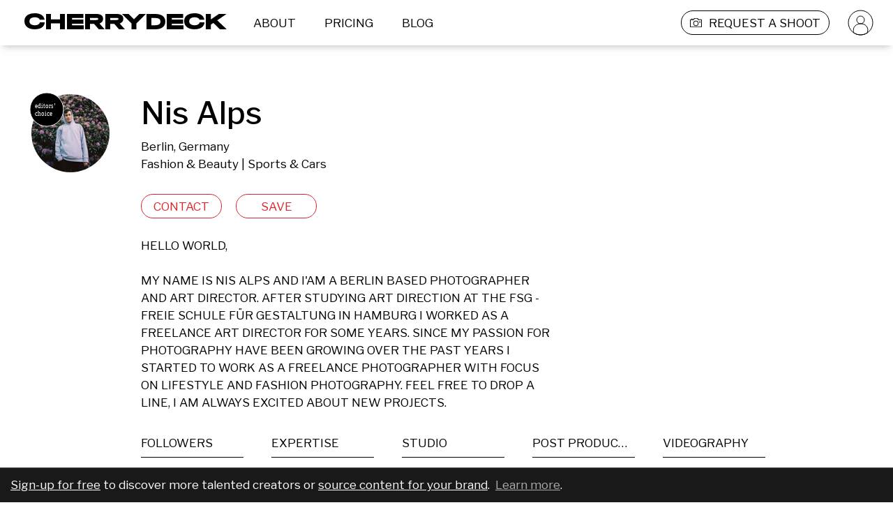

--- FILE ---
content_type: text/html; charset=utf-8
request_url: https://cherrydeck.com/ishootfriends/portfolios
body_size: 103156
content:
<!DOCTYPE html><html lang="en"><head><meta charSet="utf-8" class="jsx-3006869238" data-next-head=""/><meta name="viewport" content="initial-scale=1.0, width=device-width" class="jsx-3006869238" data-next-head=""/><link rel="preconnect" href="https://www.googletagmanager.com" as="script"/><link rel="preconnect" href="https://fonts.googleapis.com"/><link rel="preconnect" href="https://static.cherrydeck.com"/><link rel="preconnect" href="https://users-photos.b-cdn.net"/><link rel="preconnect" href="https://user-photos.cherrydeck.com"/><link rel="manifest" href="/webmanifest.json"/><link rel="apple-touch-icon" sizes="180x180" href="/apple-touch-icon.png"/><link rel="icon" type="image/png" sizes="32x32" href="/favicon-32x32.png"/><link rel="icon" type="image/png" sizes="16x16" href="/favicon-16x16.png"/><link rel="mask-icon" href="/safari-pinned-tab.svg" color="#5bbad5"/><link rel="shortcut icon" href="/favicon.ico"/><meta name="msapplication-TileColor" content="#da532c"/><meta name="msapplication-config" content="/browserconfig.xml"/><meta name="theme-color" content="#ffffff"/><meta name="p:domain_verify" content="d14100989a4942563631e5952c74f1c7"/><script>
              if (!('IntersectionObserver' in window)) {
                   var script = document.createElement("script");
                   script.src = "https://raw.githubusercontent.com/w3c/IntersectionObserver/master/polyfill/intersection-observer.js";
                   document.getElementsByTagName('head')[0].appendChild(script);
              }
        </script><script type="text/javascript" src="//storage.googleapis.com/instapage-assets/conversion-external.js" async=""></script><script data-next-head="">
              (function(a, s, y, n, c, h, i, d, e) {
                s.className += ' ' + y;
              h.start = 1 * new Date();
                h.end = i = function() {
                s.className = s.className.replace(RegExp(' ?' + y), '');
              };
              (a[n] = a[n] || []).hide = h;
                setTimeout(function() {
                i();
                h.end = null;
              }, c);
              h.timeout = c;
              })(window, document.documentElement, 'async-hide', 'dataLayer', 4000, {
                'GTM-PRTKQRP': true
              });
            </script><script data-next-head="">
              (function(w, d, s, l, i) {
              w[l] = w[l] || [];
              w[l].push({
              'gtm.start': new Date().getTime(),
              event: 'gtm.js'
              });
              var f = d.getElementsByTagName(s)[0],
              j = d.createElement(s),
              dl = l != 'dataLayer' ? '&l=' + l : '';
              j.async = true;
              j.src = 'https://www.googletagmanager.com/gtm.js?id=' + i + dl;
              f.parentNode.insertBefore(j, f);
              })(window, document, 'script', 'dataLayer', 'GTM-PRTKQRP');
            </script><title data-next-head="">Nis Alps – Fashion &amp; Beauty Photographer</title><meta property="fb:admins" content="" data-next-head=""/><meta property="og:title" content="Nis Alps on Cherrydeck" data-next-head=""/><meta property="og:site_name" content="Cherrydeck – Custom content for consumer brands made easy" data-next-head=""/><meta property="og:description" content="Nis Alps is a Fashion &amp; Beauty and Sports &amp; Cars Photographer. See their Photographer portfolio on Cherrydeck" data-next-head=""/><meta name="description" content="Nis Alps is a Fashion &amp; Beauty and Sports &amp; Cars Photographer. See their Photographer portfolio on Cherrydeck" data-next-head=""/><meta property="og:type" content="profile" data-next-head=""/><meta property="og:locale" content="en_US" data-next-head=""/><meta property="og:url" content="https://cherrydeck.com/ishootfriends" data-next-head=""/><meta property="og:image" content="https://ch-users-photos.s3.amazonaws.com/102397/instagram/82904588_531402661059565_8647346328085619749_n.jpg%3F_nc_ht%3Dscontent.cdninstagram.com%26_nc_ohc%3Dfa1l0b15bx4AX8ousJW%26oh%3D3d7c30310dbed75f9ddb634cadd80232%26oe%3D5EBFB5D2" data-next-head=""/><meta property="og:image:type" content="image/png" data-next-head=""/><meta property="profile:first_name" content="Nis" data-next-head=""/><meta property="profile:last_name" content="Alps" data-next-head=""/><meta property="profile:username" content="ishootfriends" data-next-head=""/><meta property="twitter:card" content="summary_large_image" data-next-head=""/><meta property="twitter:title" content="Nis Alps – Fashion &amp; Beauty Photographer" data-next-head=""/><meta property="twitter:description" content="Nis Alps is a Fashion &amp; Beauty and Sports &amp; Cars Photographer. See their Photographer portfolio on Cherrydeck" data-next-head=""/><meta property="twitter:image" content="https://ch-users-photos.s3.amazonaws.com/102397/instagram/82904588_531402661059565_8647346328085619749_n.jpg%3F_nc_ht%3Dscontent.cdninstagram.com%26_nc_ohc%3Dfa1l0b15bx4AX8ousJW%26oh%3D3d7c30310dbed75f9ddb634cadd80232%26oe%3D5EBFB5D2" data-next-head=""/><script type="application/ld+json">{"@context":"https://schema.org","@type":"WebSite","@id":"https://cherrydeck.com/#website","url":"https://cherrydeck.com","publisher":{"@type":"Organization","@id":"https://cherrydeck.com/#ogranization","address":{"@type":"PostalAddress","addressCountry":"DE","streetAddress":"Axel Springer Platz 3","postalCode":"20355","addressRegion":"HRB"},"name":"Cherrydeck","description":"Cherrydeck is a global marketing platform and directory for professional creatives. The Cherrydeck community consists of 50.000+ pre-selected high-quality photographers, videographers, and models, that are available for freelance work in the creative field.","legalName":"Cherrydeck GmbH","foundingDate":"2017","awards":["German Design Award 2020"],"contactPoint":{"@type":"ContactPoint","contactType":"customer support","email":"team@cherrydeck.com"},"logo":{"@type":"ImageObject","url":"https://static.cherrydeck.com/Cherrydeck_meta_logo.png"},"sameAs":["https://www.facebook.com/cherrydeckapp","https://www.instagram.com/cherrydeck/","https://www.pinterest.com/cherrydeck","https://www.linkedin.com/company/cherrydeck/","https://twitter.com/cherrydeckapp","https://blog.cherrydeck.com"]},"name":"Cherrydeck","alternateName":"Cherrydeck app","description":"The community of creative professionals","potentialAction":{"@type":"SearchAction","target":{"@type":"EntryPoint","urlTemplate":"https://cherrydeck.com/photographers?query={search_term_string}"},"query-input":"required name=search_term_string"}}</script><script type="application/ld+json">{"@context":"https://schema.org","@type":"ProfilePage","@id":"https://cherrydeck.com/ishootfriends#profile","isPartOf":{"@type":"WebSite","@id":"https://cherrydeck.com/#website"},"publisher":{"@type":"Organization","@id":"https://cherrydeck.com/#ogranization","address":{"@type":"PostalAddress","addressCountry":"DE","streetAddress":"Axel Springer Platz 3","postalCode":"20355","addressRegion":"HRB"},"name":"Cherrydeck","description":"Cherrydeck is a global marketing platform and directory for professional creatives. The Cherrydeck community consists of 50.000+ pre-selected high-quality photographers, videographers, and models, that are available for freelance work in the creative field.","legalName":"Cherrydeck GmbH","foundingDate":"2017","awards":["German Design Award 2020"],"contactPoint":{"@type":"ContactPoint","contactType":"customer support","email":"team@cherrydeck.com"},"logo":{"@type":"ImageObject","url":"https://static.cherrydeck.com/Cherrydeck_meta_logo.png"},"sameAs":["https://www.facebook.com/cherrydeckapp","https://www.instagram.com/cherrydeck/","https://www.pinterest.com/cherrydeck","https://www.linkedin.com/company/cherrydeck/","https://twitter.com/cherrydeckapp","https://blog.cherrydeck.com"]},"mainEntity":{"@type":"Person","@id":"https://cherrydeck.com/ishootfriends#user","url":"https://cherrydeck.com/ishootfriends","name":"Nis Alps","description":"Fashion &amp; Beauty Photographer, Sports &amp; Cars Photographer","jobTitle":"Photographer","sameAs":["https://instagram.com/ishootfriends"],"knowsAbout":["Fashion &amp; Beauty photography","Sports &amp; Cars photography"],"address":{"@type":"PostalAddress","addressLocality":"Berlin","addressCountry":"DE"},"image":"https://ch-users-photos.s3.amazonaws.com/102397/instagram/avatar/60814995_912584809073010_5346643338969743360_n.jpg%3F_nc_ht%3Dscontent.cdninstagram.com%26_nc_ohc%3D6mOfDtvD2MYAX9nXsDh%26oh%3Db78c10e03d28d5f5c8e8eea5d11c11ca%26oe%3D5E8AAC93","disambiguatingDescription":"HELLO WORLD,\n\nMY NAME IS NIS ALPS AND I&apos;AM A BERLIN BASED PHOTOGRAPHER AND ART DIRECTOR. AFTER STUDYING ART DIRECTION AT THE FSG - FREIE SCHULE FÜR GESTALTUNG IN HAMBURG I WORKED AS A FREELANCE ART DIRECTOR FOR SOME YEARS. SINCE MY PASSION FOR PHOTOGRAPHY HAVE BEEN GROWING OVER THE PAST YEARS I STARTED TO WORK AS A FREELANCE PHOTOGRAPHER WITH FOCUS ON LIFESTYLE AND FASHION PHOTOGRAPHY. FEEL FREE TO DROP A LINE, I AM ALWAYS EXCITED ABOUT NEW PROJECTS."}}</script><link rel="preload" href="https://fonts.googleapis.com/css2?family=Libre+Franklin:wght@300;400;500;600;900&amp;display=swap" as="style"/><link href="https://fonts.googleapis.com/css2?family=Libre+Franklin:wght@300;400;500;600;900&amp;display=swap" rel="stylesheet"/><link rel="preload" href="/_next/static/css/8b07497094879bb8.css" as="style"/><link rel="stylesheet" href="/_next/static/css/8b07497094879bb8.css" data-n-g=""/><noscript data-n-css=""></noscript><script defer="" nomodule="" src="/_next/static/chunks/polyfills-42372ed130431b0a.js"></script><script src="/_next/static/chunks/webpack-442310f7ba60a442.js" defer=""></script><script src="/_next/static/chunks/framework-f0f34dd321686665.js" defer=""></script><script src="/_next/static/chunks/main-7c2dada52cc72806.js" defer=""></script><script src="/_next/static/chunks/pages/_app-3ba02ecc2016322e.js" defer=""></script><script src="/_next/static/chunks/6892-e422034f885a6b16.js" defer=""></script><script src="/_next/static/chunks/2749-2187507e12fcba39.js" defer=""></script><script src="/_next/static/chunks/7652-1e76c7110491b0bd.js" defer=""></script><script src="/_next/static/chunks/2408-42b818c1eccd227d.js" defer=""></script><script src="/_next/static/chunks/7557-8d77753c079f39ea.js" defer=""></script><script src="/_next/static/chunks/1480-ae2fbb1998ae003b.js" defer=""></script><script src="/_next/static/chunks/8567-c078685e6a04a3f4.js" defer=""></script><script src="/_next/static/chunks/1911-b3752e1e12d14129.js" defer=""></script><script src="/_next/static/chunks/1277-8cd3f05f849ad951.js" defer=""></script><script src="/_next/static/chunks/7701-708ca06cf99cf40c.js" defer=""></script><script src="/_next/static/chunks/5470-9e81c76770c71123.js" defer=""></script><script src="/_next/static/chunks/9982-c46c0b9b4cc58d4c.js" defer=""></script><script src="/_next/static/chunks/pages/profile-d7c84398e3f77f4d.js" defer=""></script><script src="/_next/static/1UZjDoFaunH5HsQZd7dQ6/_buildManifest.js" defer=""></script><script src="/_next/static/1UZjDoFaunH5HsQZd7dQ6/_ssgManifest.js" defer=""></script><style id="__jsx-3419023628">.link_wrapper.jsx-3419023628:hover{cursor:pointer;}</style><style id="__jsx-3726255826">.cherrydeckHeaderLogo{margin-left:35px;margin-right:20px;}.cherrydeckHeaderLogo>g{-webkit-transition:fill 0.2s;transition:fill 0.2s;}@media screen and (max-width:1024px){.cherrydeckHeaderLogo{max-width:140px;}.cherrydeckHeaderLogo.centerAlignOnMobile{margin-left:0;margin-right:0;position:absolute;top:50%;left:50%;-webkit-transform:translate(-50%,-50%);-ms-transform:translate(-50%,-50%);transform:translate(-50%,-50%);}}@media screen and (max-width:600px){.cherrydeckHeaderLogo.centerAlignOnMobile.withRightPadding{left:45%;}}</style><style id="__jsx-1214314885">.headerLinkWrapper{height:100%;padding-left:12px;padding-right:12px;margin-left:5px;margin-right:10px;box-sizing:border-box;border:solid 1px transparent;border-radius:17px;height:35px;display:-webkit-box;display:-webkit-flex;display:-ms-flexbox;display:flex;font-size:17px;line-height:20px;color:#000000;-webkit-box-pack:center;-webkit-justify-content:center;-ms-flex-pack:center;justify-content:center;-webkit-align-items:center;-webkit-box-align:center;-ms-flex-align:center;align-items:center;-webkit-transition:background-color 0.2s,border-color 0.15s;transition:background-color 0.2s,border-color 0.15s;}.headerLinkWrapper:active,.headerLinkWrapper:focus{display:-webkit-box;display:-webkit-flex;display:-ms-flexbox;display:flex;}.headerLinkWrapper:hover{color:#ffffff;border:solid 1px #D8282C;background-color:#D8282C;border-radius:17px;cursor:pointer;}.whiteHeaderLinkWrapper,.whiteHeaderLinkWrapper:active,.whiteHeaderLinkWrapper:hover,.whiteHeaderLinkWrapper:focus{color:#ffffff;}@media screen and (max-width:1024px){.headerLinkWrapper{padding-left:unset;padding-right:unset;margin-left:10px;margin-right:10px;border:solid 1px transparent;}.headerLinkWrapper,.headerLinkWrapper:hover{border:solid 1px transparent !important;background-color:transparent !important;}}</style><style id="__jsx-1173906379">*.jsx-1173906379{white-space:pre-wrap;}.cdTextAlignmentClass.jsx-1173906379{  ;}.cdtextColor.jsx-1173906379{;}</style><style id="__jsx-1501412423">.cdtextDisabledStyle{opacity:0.5;}</style><style id="__jsx-3590208163">.submitBriefLink{border:solid 1px #000000;height:35px;border-radius:17px;margin-left:20px;-webkit-transition:border 0.1s,border-color 0.1s;transition:border 0.1s,border-color 0.1s;}.submitBriefLinkWhite{border:solid 1px #ffffff;}.submitBriefLinkWhite .submitBriefIcon>g path{fill:white;}.submitBriefLink:hover .submitBriefIcon>g path{fill:white;}.submitBriefIcon{margin-right:10px;width:17px;height:17px;}.submitBriefIcon>g path{fill:black;-webkit-transition:fill 0.2s;transition:fill 0.2s;}@media screen and (max-width:1024px){.submitBriefLink{border:solid 1px transparent;}.submitBriefIcon{padding-right:unset;width:17px;height:17px;}.submitBriefLink:hover .submitBriefIcon>g path{fill:black;}.submitBriefLinkWhite:hover .submitBriefIcon>g path{fill:black;}}</style><style id="__jsx-1898103205">.avatarLink{width:auto;height:35px;padding:0;margin:0 27px 0 15px;}.headerLinkWrapper.avatarLink:hover{background:none;border-color:transparent;}.avatarLink .avatarIcon>g{stroke:black;-webkit-transition:stroke 0.2s;transition:stroke 0.2s;}.avatarLink.avatarLinkWhite .avatarIcon>g{stroke:white;-webkit-transition:stroke 0.2s;transition:stroke 0.2s;}@media screen and (max-width:1024px){.avatarLink{display:none;}}</style><style id="__jsx-2819854248">.cdHeader{width:100%;position:fixed;top:0;left:0;height:65px;background-color:#ffffff;z-index:50;display:-webkit-box;display:-webkit-flex;display:-ms-flexbox;display:flex;-webkit-box-pack:center;-webkit-justify-content:center;-ms-flex-pack:center;justify-content:center;-webkit-align-items:center;-webkit-box-align:center;-ms-flex-align:center;align-items:center;-webkit-transition:background-color 0.2s;transition:background-color 0.2s;}.cdTransparentHeader{background-color:transparent;}.cdHeader nav{width:100%;max-width:1440px;display:-webkit-box;display:-webkit-flex;display:-ms-flexbox;display:flex;-webkit-flex-direction:row;-ms-flex-direction:row;flex-direction:row;-webkit-align-items:center;-webkit-box-align:center;-ms-flex-align:center;align-items:center;-webkit-box-pack:justify;-webkit-justify-content:space-between;-ms-flex-pack:justify;justify-content:space-between;}.cdHeader nav .links{display:-webkit-box;display:-webkit-flex;display:-ms-flexbox;display:flex;-webkit-flex-direction:row;-ms-flex-direction:row;flex-direction:row;-webkit-flex-wrap:nowrap;-ms-flex-wrap:nowrap;flex-wrap:nowrap;height:35px;-webkit-align-items:center;-webkit-box-align:center;-ms-flex-align:center;align-items:center;}@media screen and (max-width:1024px){.cdHeader{height:55px;}.cdHeader .hiddenOnMobile{display:none;}}@media screen and (min-width:1025px) and (max-width:1150px){.hideOnVerySmallDesktop{display:none;}}@media screen and (min-width:1025px) and (max-width:1279px){.hideOnSmallDesktop{display:none;}}@media screen and (min-width:1025px){.cdHeader .hiddenOnDesktop{display:none;}}</style><style id="__jsx-2296707649">.notificationsListingContainer{position:fixed;top:125px;right:0;z-index:51;}.notificationsListingContainer .notificationsListing{width:100%;max-width:1440px;margin:0 auto;display:-webkit-box;display:-webkit-flex;display:-ms-flexbox;display:flex;-webkit-flex-direction:column;-ms-flex-direction:column;flex-direction:column;-webkit-align-items:flex-end;-webkit-box-align:flex-end;-ms-flex-align:flex-end;align-items:flex-end;position:relative;}.notificationsListing .closeIcon{padding-right:15px;cursor:pointer;}.notificationsListing .cdNotification{box-sizing:border-box;border:1px solid #f2f2f2;background-color:#f3f3f3;width:-webkit-fit-content;width:-moz-fit-content;width:fit-content;height:-webkit-fit-content;height:-moz-fit-content;height:fit-content;display:-webkit-box;display:-webkit-flex;display:-ms-flexbox;display:flex;-webkit-align-items:center;-webkit-box-align:center;-ms-flex-align:center;align-items:center;-webkit-flex-direction:row;-ms-flex-direction:row;flex-direction:row;padding:21px;margin-bottom:25px;}.cdNotification .cdNotificationContent{-webkit-flex:1;-ms-flex:1;flex:1;color:#9b9b9b;font-size:17px;-webkit-letter-spacing:0;-moz-letter-spacing:0;-ms-letter-spacing:0;letter-spacing:0;line-height:25px;text-align:right;}.notificationsListingContainer .notificationEnter{-webkit-animation:NotificationEnterAnimation 0.3s ease-in-out;animation:NotificationEnterAnimation 0.3s ease-in-out;}.notificationsListingContainer .dismissNotification{-webkit-animation:NotificationLeaveAnimation 0.6s ease-in-out forwards;animation:NotificationLeaveAnimation 0.6s ease-in-out forwards;}@media screen and (max-width:1024px){.notificationsListingContainer{top:0;left:0;}.notificationsListing .cdNotification{width:100%;padding:20px;margin-bottom:10px;-webkit-flex-direction:row-reverse;-ms-flex-direction:row-reverse;flex-direction:row-reverse;}.cdNotification .cdNotificationContent{font-size:12px;-webkit-letter-spacing:0;-moz-letter-spacing:0;-ms-letter-spacing:0;letter-spacing:0;line-height:17px;text-align:center;}.notificationsListing .closeIcon{padding-right:unset;padding-left:10px;}.notificationsListingContainer .notificationEnter{-webkit-animation:NotificationEnterAnimationMobile 0.5s ease-in-out;animation:NotificationEnterAnimationMobile 0.5s ease-in-out;}}@-webkit-keyframes NotificationEnterAnimation{0%{opacity:0;-webkit-transform:translateX(65px);-ms-transform:translateX(65px);transform:translateX(65px);}100%{opacity:1;-webkit-transform:translateX(0);-ms-transform:translateX(0);transform:translateX(0);}}@keyframes NotificationEnterAnimation{0%{opacity:0;-webkit-transform:translateX(65px);-ms-transform:translateX(65px);transform:translateX(65px);}100%{opacity:1;-webkit-transform:translateX(0);-ms-transform:translateX(0);transform:translateX(0);}}@-webkit-keyframes NotificationEnterAnimationMobile{0%{opacity:0;-webkit-transform:translateY(-55px);-ms-transform:translateY(-55px);transform:translateY(-55px);}100%{opacity:1;-webkit-transform:translateY(0);-ms-transform:translateY(0);transform:translateY(0);}}@keyframes NotificationEnterAnimationMobile{0%{opacity:0;-webkit-transform:translateY(-55px);-ms-transform:translateY(-55px);transform:translateY(-55px);}100%{opacity:1;-webkit-transform:translateY(0);-ms-transform:translateY(0);transform:translateY(0);}}@-webkit-keyframes NotificationLeaveAnimation{0%{opacity:1;}100%{opacity:0;}}@keyframes NotificationLeaveAnimation{0%{opacity:1;}100%{opacity:0;}}</style><style id="__jsx-3233183569">.cdContentPadding{padding:0 0 20px 0;box-sizing:border-box;min-height:70px;}@media screen and (max-width:1024px){.cdContentPadding{min-height:30px;}}</style><style id="__jsx-1101148702">@-webkit-keyframes rotateinplace{0%{-webkit-transform:rotate(0deg);-ms-transform:rotate(0deg);transform:rotate(0deg);}25%{-webkit-transform:rotate(3deg);-ms-transform:rotate(3deg);transform:rotate(3deg);}50%{-webkit-transform:rotate(0deg);-ms-transform:rotate(0deg);transform:rotate(0deg);}75%{-webkit-transform:rotate(-3deg);-ms-transform:rotate(-3deg);transform:rotate(-3deg);}100%{-webkit-transform:rotate(0deg);-ms-transform:rotate(0deg);transform:rotate(0deg);}}@keyframes rotateinplace{0%{-webkit-transform:rotate(0deg);-ms-transform:rotate(0deg);transform:rotate(0deg);}25%{-webkit-transform:rotate(3deg);-ms-transform:rotate(3deg);transform:rotate(3deg);}50%{-webkit-transform:rotate(0deg);-ms-transform:rotate(0deg);transform:rotate(0deg);}75%{-webkit-transform:rotate(-3deg);-ms-transform:rotate(-3deg);transform:rotate(-3deg);}100%{-webkit-transform:rotate(0deg);-ms-transform:rotate(0deg);transform:rotate(0deg);}}.cdLazyImgContainerShared{width:100%;display:-webkit-box;display:-webkit-flex;display:-ms-flexbox;display:flex;-webkit-box-pack:center;-webkit-justify-content:center;-ms-flex-pack:center;justify-content:center;-webkit-align-items:center;-webkit-box-align:center;-ms-flex-align:center;align-items:center;position:relative;overflow:hidden;}.cdLazyImgContainerShared.cdWithExtraText{background-color:#f0f0f0;}.cdLazyImgContainerShared.cdWithExtraText .CDViewOnEnter{width:auto;}.cdLazyImgContainerRemainAspectRation{padding-bottom:100%;position:relative;}.cdLazyimgShared{object-fit:cover;width:100%;}.lds-dual-ring{display:inline-block;display:-webkit-box;display:-webkit-flex;display:-ms-flexbox;display:flex;-webkit-box-pack:center;-webkit-justify-content:center;-ms-flex-pack:center;justify-content:center;-webkit-align-items:center;-webkit-box-align:center;-ms-flex-align:center;align-items:center;width:100%;height:100%;}.lds-dual-ring:after{content:' ';display:block;width:16px;height:16px;margin:1px;border-radius:50%;border:2px solid #9B9B9B;border-color:#9B9B9B transparent #9B9B9B transparent;-webkit-animation:lds-dual-ring 1.2s linear infinite;animation:lds-dual-ring 1.2s linear infinite;-webkit-animation-delay:0.9s;animation-delay:0.9s;opacity:0;}.cdLazyimg{object-fit:cover;display:-webkit-box;display:-webkit-flex;display:-ms-flexbox;display:flex;-webkit-box-pack:center;-webkit-justify-content:center;-ms-flex-pack:center;justify-content:center;-webkit-align-items:center;-webkit-box-align:center;-ms-flex-align:center;align-items:center;}.cdLazyImgContainerShared.cdWithExtraText .cdLazyimg{max-width:120px;-webkit-animation:rotateinplace 3s ease-in-out 0s infinite;animation:rotateinplace 3s ease-in-out 0s infinite;}.cdLazyImageRemainAspectRatio{position:absolute;top:0;bottom:0;left:0;right:0;height:100%;}.cdLazyImgContainerShared.cdWithExtraText .cdLazyImageRemainAspectRatio.cdLazyimg{display:none;}.cdLazyimg[alt]:after{display:block;position:absolute;top:0;left:0;width:100%;height:100%;background-color:#fff;text-align:center;content:'';}@-webkit-keyframes lds-dual-ring{0%{opacity:0.5;-webkit-transform:rotate(0deg);-ms-transform:rotate(0deg);transform:rotate(0deg);}100%{opacity:0.5;-webkit-transform:rotate(360deg);-ms-transform:rotate(360deg);transform:rotate(360deg);}}@keyframes lds-dual-ring{0%{opacity:0.5;-webkit-transform:rotate(0deg);-ms-transform:rotate(0deg);transform:rotate(0deg);}100%{opacity:0.5;-webkit-transform:rotate(360deg);-ms-transform:rotate(360deg);transform:rotate(360deg);}}.previewButton{z-index:2;position:absolute;width:34px;height:34px;bottom:5%;left:5%;background-color:transparent;background-image:url('/images/play-icon-desktop.png');background-repeat:no-repeat;background-size:100% 100%;}.imageHeaderText{position:absolute;top:5%;left:5%;width:90%;font-size:15px;text-overflow:ellipsis;word-break:break-word;}@media screen and (max-width:1024px){.previewButton{background-image:url('/images/play-icon-mobile.png');width:20px;height:20px;}.imageHeaderText{font-size:13px;}}</style><style id="__jsx-1598532998">.roundWrapper.jsx-1598532998{width:112px;height:112px;border-radius:112px;overflow:hidden;position:relative;false;}.roundIconAction.jsx-1598532998{display:-webkit-box;display:-webkit-flex;display:-ms-flexbox;display:flex;position:absolute;top:0;bottom:0;left:0;right:0;-webkit-box-pack:center;-webkit-justify-content:center;-ms-flex-pack:center;justify-content:center;-webkit-align-items:center;-webkit-box-align:center;-ms-flex-align:center;align-items:center;background-color:rgba(0,0,0,0.49);opacity:0;}.roundIconAction.jsx-1598532998:hover{opacity:1;}@media screen and (max-width:1024px){.roundIconAction.jsx-1598532998{opacity:1;background-image:url();background-position:center;background-repeat:no-repeat;}}</style><style id="__jsx-3171301731">.avatar.jsx-3171301731{margin:0 auto;width:112px;height:112px;position:relative;;}.avatarVetted.jsx-3171301731,.avatarHidden.jsx-3171301731{position:absolute;bottom:-10px;right:0;width:35px;height:35px;background-color:transparent;background-image:url('/images/ico-vetted.svg');background-repeat:no-repeat;background-size:cover;}.avatarHidden.jsx-3171301731{background-image:url('/images/ico-hidden-from-search.svg');}.avatarVetted.jsx-3171301731 svg.jsx-3171301731,.avatarHidden.jsx-3171301731 svg.jsx-3171301731{display:block;width:100%;}@media only screen and (max-width:1024px){.avatarVetted.jsx-3171301731,.avatarHidden.jsx-3171301731{width:20px;height:20px;}}.editorsChoice.jsx-3171301731{position:absolute;top:-3px;left:-3px;z-index:1;background-color:transparent;background-image:url('/images/editorsChoice.svg');background-repeat:no-repeat;background-size:cover;width:50px;height:50px;}</style><style id="__jsx-1013944377">button.jsx-1013944377{min-height:35px;cursor:pointer;   ;}</style><style id="__jsx-4272465994">button:focus{outline:none;}button:disabled{opacity:0.5;}.cdButtonShared{box-sizing:border-box;padding:5px 10px;border-radius:20px;-webkit-align-items:center;-webkit-box-align:center;-ms-flex-align:center;align-items:center;text-align:center;-webkit-transition:background-color 0.1s ease-out,color 0.1s ease-out;transition:background-color 0.1s ease-out,color 0.1s ease-out;background-color:transparent;}.cdBaseButtonStyle{border:1px solid transparent;color:#000000;}@media screen and (min-width:1024px){.cdBaseButtonStyle:hover{background-color:#D8282C;color:#ffffff;border-color:#D8282C;}}.cdBaseButtonActiveStyle{background-color:#D8282C;color:#ffffff;border-color:#D8282C;}</style><style id="__jsx-11787237">.RedButtonStyle{color:#D8282C;border:1px solid #D8282C;background-color:transparent;}@media screen and (min-width:1024px){.RedButtonStyle:hover{background-color:#D8282C;color:#ffffff;border-color:#D8282C;}}.RedButtonStyle:active{background-color:#D8282C;color:#ffffff;border-color:#D8282C;}.RedButtonActiveStyle{background-color:#D8282C;color:#ffffff;border-color:#D8282C;}</style><style id="__jsx-1207674126">.actionButtonProgress{width:100%;display:-webkit-box;display:-webkit-flex;display:-ms-flexbox;display:flex;-webkit-align-items:center;-webkit-box-align:center;-ms-flex-align:center;align-items:center;-webkit-box-pack:center;-webkit-justify-content:center;-ms-flex-pack:center;justify-content:center;}</style><style id="__jsx-3827236649">.professionSpecItem{width:100%;display:-webkit-box;display:-webkit-flex;display:-ms-flexbox;display:flex;-webkit-flex-direction:column;-ms-flex-direction:column;flex-direction:column;color:#000302;-webkit-box-pack:start;-webkit-justify-content:flex-start;-ms-flex-pack:start;justify-content:flex-start;-webkit-letter-spacing:0;-moz-letter-spacing:0;-ms-letter-spacing:0;letter-spacing:0;font-size:17px;line-height:20px;overflow:hidden;}.professionSpecItem h3{width:100%;text-align:left;padding-bottom:10px;border-bottom:1px solid #000000;margin-bottom:7px;overflow:hidden;white-space:nowrap;text-overflow:ellipsis;text-transform:uppercase;}.professionSpecItem p{-webkit-letter-spacing:0;-moz-letter-spacing:0;-ms-letter-spacing:0;letter-spacing:0;padding:0 0 0 0;margin:0 0 0 0;overflow:hidden;white-space:nowrap;text-overflow:ellipsis;}</style><style id="__jsx-1937600914">.professionSpecWrapper{display:grid;grid-template-columns:1fr;width:100%;grid-row-gap:35px;}.professionSpecWrapper .professionSpec{width:100%;max-width:83%;display:grid;grid-template-columns:repeat(5,1fr);grid-gap:40px;}.professionSpecWrapper .professionSpec.noFollowers{grid-template-columns:repeat(4,1fr);}.professionSpecWrapper .professionSpecBio{width:100%;max-width:55%;}.professionSpecWrapper .showMoreLabel{display:none;}@media only screen and (max-width:1024px){.professionSpecWrapper{grid-row-gap:0px;}.professionSpecWrapper.expanded{grid-row-gap:30px;}.professionSpecWrapper .professionSpec,.professionSpecWrapper .professionSpec.noFollowers{grid-template-columns:repeat(2,1fr);grid-column-gap:47px;grid-row-gap:20px;max-width:80%;-webkit-order:1;-ms-flex-order:1;order:1;}.professionSpecWrapper .professionSpecBio{max-width:unset;margin:0;padding:0;box-sizing:border-box;-webkit-order:2;-ms-flex-order:2;order:2;}.professionSpecWrapper .hiddenSpec{max-height:0px;opacity:0;-webkit-transition:all 0.4s ease-in;transition:all 0.4s ease-in;overflow:hidden;}.professionSpecWrapper .hiddenSpec.unhide{max-height:1000px;opacity:1;}.professionSpecWrapper .showMoreLabel{display:-webkit-box;display:-webkit-flex;display:-ms-flexbox;display:flex;-webkit-flex-direction:row;-ms-flex-direction:row;flex-direction:row;-webkit-align-items:center;-webkit-box-align:center;-ms-flex-align:center;align-items:center;cursor:pointer;font-size:12px;line-height:15px;text-align:left;color:#000302;-webkit-order:3;-ms-flex-order:3;order:3;}.professionSpecWrapper .showMoreLabel .showMoreIcon{-webkit-transform:rotate(-180deg);-ms-transform:rotate(-180deg);transform:rotate(-180deg);-webkit-transition:-webkit-transform 0.4s ease-in-out;-webkit-transition:transform 0.4s ease-in-out;transition:transform 0.4s ease-in-out;background-image:url('/images/profile-less-more-indicator-icon.svg');background-position:center;background-repeat:no-repeat;width:12px;height:7px;margin-left:5px;}.professionSpecWrapper .showMoreLabel .showMoreIcon.contentVisible{-webkit-transform:rotate(0deg);-ms-transform:rotate(0deg);transform:rotate(0deg);}}</style><style id="__jsx-4028706437">.signUpCallForAction{position:fixed;z-index:3;bottom:0;left:0;right:0;color:white;padding:12px 15px;line-height:1.2;background-color:#191919;border-top:1px solid rgba(255,255,255,0.3);}.signUpCallForAction a,.signUpCallForAction a:hover,.signUpCallForAction a:visited,.signUpCallForAction a:active{color:white;-webkit-text-decoration:underline;text-decoration:underline;}.signUpCallForAction a.secondary,.signUpCallForAction a.secondary:hover,.signUpCallForAction a.secondary:visited,.signUpCallForAction a.secondary:active{color:#acacac;}</style><style id="__jsx-2476475648">.cdtabContainer{margin:0 auto;width:100%;max-width:1440px;box-sizing:border-box;overflow:hidden;}.cdtabContainer .tab{background-color:#f3f3f3f3;display:inline-block !important;color:#9b9b9b;font-size:17px;-webkit-letter-spacing:0;-moz-letter-spacing:0;-ms-letter-spacing:0;letter-spacing:0;line-height:20px;text-align:center;padding:12px 130px;text-align:center;cursor:pointer;position:relative;margin-right:2px;-webkit-transition:background-color 0.2s,color 0.2s;transition:background-color 0.2s,color 0.2s;z-index:0;}.cdtabContainer .tab.active{color:#000302;background-color:#fff;border-top:1px solid rgba(0,0,0,0.05);border-left:1px solid rgba(0,0,0,0.05);border-right:1px solid rgba(0,0,0,0.05);z-index:-1;}.cdtabContainer .cdTabsContent{box-shadow:0 -8px 8px 0px rgba(0,0,0,0.05);margin-top:0;min-height:50px;position:relative;z-index:-2;}@media only screen and (max-width:1100px){.cdtabContainer .tab{padding:12px 100px;}}@media only screen and (max-width:1024px){.cdtabContainer .tab{font-size:12px;line-height:15px;padding:8px 0;width:calc(33% - 2px);text-align:center;}.cdtabContainer .cdTabsContent{min-height:35px;}}</style><style id="__jsx-2514091836">.CDViewOnEnter{width:100%;}</style><style id="__jsx-2514893879">.basePortfolioListing{background-color:#fff;display:-webkit-box !important;display:-webkit-flex !important;display:-ms-flexbox !important;display:flex !important;-webkit-flex-direction:row;-ms-flex-direction:row;flex-direction:row;padding:26px;box-sizing:border-box;border:1px solid #f3f3f3;box-shadow:-8px 8px 23px 0 rgba(0,0,0,0.07);margin-bottom:80px;-webkit-transition:all 0.2s;transition:all 0.2s;height:-webkit-fit-content;height:-moz-fit-content;height:fit-content;-webkit-transform:scale(1);-ms-transform:scale(1);transform:scale(1);}.basePortfolioListing:hover{box-shadow:-8px 8px 23px 0 rgba(0,0,0,0.17);cursor:pointer;}.basePortfolioListing .portfolioInfo{-webkit-flex:6;-ms-flex:6;flex:6;padding-top:32px;padding-left:38px;padding-right:50px;display:-webkit-box;display:-webkit-flex;display:-ms-flexbox;display:flex;-webkit-flex-direction:column;-ms-flex-direction:column;flex-direction:column;overflow:hidden;text-align:left;}.basePortfolioListing .imagesGrid{-webkit-flex:14;-ms-flex:14;flex:14;display:grid;grid-template-columns:repeat(3,1fr);grid-gap:23px;}@media only screen and (max-width:1024px){.basePortfolioListing{-webkit-flex-direction:column-reverse;-ms-flex-direction:column-reverse;flex-direction:column-reverse;padding:unset;box-shadow:-8px 8px 23px 0 rgba(0,0,0,0.07);margin-bottom:50px;}.basePortfolioListing:hover{box-shadow:-8px 8px 23px 0 rgba(0,0,0,0.17);-webkit-transform:scale(1);-ms-transform:scale(1);transform:scale(1);}.basePortfolioListing .portfolioInfo{padding:15px;}.basePortfolioListing .imagesGrid{-webkit-flex:0;-ms-flex:0;flex:0;display:grid;grid-template-columns:repeat(3,1fr);grid-gap:9px;}}</style><style id="__jsx-3206470013">.publicPortfolioListing .viewAlbumButton{width:-webkit-fit-content;width:-moz-fit-content;width:fit-content;min-width:225px;}.publicPortfolioListing h1{color:#000302;font-size:28px;-webkit-letter-spacing:0;-moz-letter-spacing:0;-ms-letter-spacing:0;letter-spacing:0;line-height:34px;overflow:hidden;text-overflow:ellipsis;display:-webkit-box;-webkit-box-orient:vertical;-webkit-line-clamp:2;margin-bottom:40px;text-align:left;}@media only screen and (max-width:1024px){.publicPortfolioListing .portfolioInfo h1{font-size:14px;line-height:20px;margin-bottom:unset;overflow:hidden;max-height:40px;max-width:60%;padding-right:15px;}.publicPortfolioListing .viewAlbumButton{width:-webkit-fit-content;width:-moz-fit-content;width:fit-content;height:-webkit-fit-content;height:-moz-fit-content;height:fit-content;min-width:120px;-webkit-align-self:flex-end;-ms-flex-item-align:end;align-self:flex-end;margin-top:unset;}}</style><style id="__jsx-4009687643">.publicProfilePage h1{font-size:45px;font-weight:500;-webkit-letter-spacing:0;-moz-letter-spacing:0;-ms-letter-spacing:0;letter-spacing:0;line-height:54px;margin-bottom:9px;}.publicProfilePage h2,.publicProfilePage div,.publicProfilePage p{font-size:17px;-webkit-letter-spacing:0;-moz-letter-spacing:0;-ms-letter-spacing:0;letter-spacing:0;line-height:25px;text-align:left;}.publicProfilePage h3{font-size:17px;line-height:20px;margin-bottom:10px;}.publicProfilePage .avatarSection{width:100%;max-width:1440px;margin:0 auto;margin-bottom:118px;display:-webkit-box;display:-webkit-flex;display:-ms-flexbox;display:flex;-webkit-flex-direction:row;-ms-flex-direction:row;flex-direction:row;}.avatarSection .avatarContainer{padding:0 45px;height:-webkit-fit-content;height:-moz-fit-content;height:fit-content;}.avatarSection .profileInfoContainer{display:-webkit-box;display:-webkit-flex;display:-ms-flexbox;display:flex;-webkit-flex-direction:column;-ms-flex-direction:column;flex-direction:column;-webkit-flex:1;-ms-flex:1;flex:1;}.profileInfoContainer .profileInfo{margin-bottom:30px;}.profileInfoContainer .profileActions{display:grid;width:-webkit-fit-content;width:-moz-fit-content;width:fit-content;grid-template-columns:repeat(3,1fr);grid-gap:20px;margin-bottom:27px;}.profileInfoContainer .profileActions.noCherryLinkAction{grid-template-columns:repeat(2,1fr);}.profileActions .actionButton{min-width:116px;}.publicProfilePage .professionSpecContainer.mobile{display:none;}.portfoliosSection{margin:0 auto;width:100%;max-width:1440px;padding:0 27px;box-sizing:border-box;display:-webkit-box;display:-webkit-flex;display:-ms-flexbox;display:flex;-webkit-flex-direction:column;-ms-flex-direction:column;flex-direction:column;}@media only screen and (max-width:1024px){.publicProfilePage h1{font-size:20px;line-height:24px;margin-bottom:5px;}.publicProfilePage h2,.publicProfilePage div,.publicProfilePage p{font-size:12px;line-height:17px;}.publicProfilePage h3{font-size:12px;line-height:17px;margin-bottom:5px;}.publicProfilePage .avatarSection{margin-bottom:30px;}.avatarSection .avatarContainer{padding:0 15px;height:-webkit-fit-content;height:-moz-fit-content;height:fit-content;}.avatarSection .profileInfoContainer{display:-webkit-box;display:-webkit-flex;display:-ms-flexbox;display:flex;-webkit-flex-direction:column;-ms-flex-direction:column;flex-direction:column;-webkit-flex:1;-ms-flex:1;flex:1;}.profileInfoContainer .profileInfo{margin-bottom:20px;}.profileInfoContainer .profileActions{display:grid;width:-webkit-fit-content;width:-moz-fit-content;width:fit-content;grid-template-columns:repeat(3,1fr);margin-bottom:unset;}.profileInfoContainer .profileActions.noCherryLinkAction{grid-template-columns:repeat(2,1fr);}.profileActions .actionButton{min-width:65px;background-position:center;font-size:0;line-height:0;background-repeat:no-repeat;background-size:60% 60%;}.profileActions .actionButton.cherryLinkButton{background-image:url('/images/profile-links-button-mobile.svg');}.profileActions .actionButton.cherryLinkButton:hover,.profileActions .actionButton.cherryLinkButton:active{background-image:url('/images/profile-links-button-white-mobile.svg');}.profileActions .actionButton.contactUser{background-image:url('/images/contact-user-icon-mobile.svg');}.profileActions .actionButton.contactUser:hover,.profileActions .actionButton.contactUser:active{background-image:url('/images/contact-user-icon-white-mobile.svg');}.profileActions .actionButton.upvotedButton{background-image:url('/images/profile-upvoted-icon-mobile.svg');}.profileActions .actionButton.upvotedButton:hover,.profileActions .actionButton.upvotedButton:active,.profileActions .actionButton.upvotedButton.RedButtonActiveStyle{background-image:url('/images/profile-upvoted-icon-white-mobile.svg');}.profileInfoContainer .professionSpecContainer{display:none;}.publicProfilePage .professionSpecContainer.mobile{display:-webkit-box;display:-webkit-flex;display:-ms-flexbox;display:flex;padding:0 18px;margin-bottom:55px;}.portfoliosSection{padding:0 11px;}}</style><style id="__jsx-682978470">.colContainer.jsx-682978470{display:flex;box-sizing:border-box;-webkit-flex-direction:row;-ms-flex-direction:row;flex-direction:row;;width: auto;     justify-content: flex-start; align-items: center; text-align: left;              ;}</style><style id="__jsx-2436080450">.cdContentWrapper.jsx-2436080450{width:100%;max-width:1440px;margin:0 auto;box-sizing:border-box;}@media only screen and (max-width:1024px){.cdContentMobilePadding.jsx-2436080450{padding-left:7px;padding-right:7px;}}</style><style id="__jsx-1084646123">.top-locations__title{margin:15px 0;text-align:center;}.top-locations__content{font-size:14px !important;color:#ffffff;}.top-locations__locations{max-width:450px;margin-left:auto;margin-right:auto;}@media only screen and (min-width:1025px){.top-locations__content{display:-webkit-box;display:-webkit-flex;display:-ms-flexbox;display:flex;-webkit-flex-direction:column;-ms-flex-direction:column;flex-direction:column;-webkit-box-pack:center;-webkit-justify-content:center;-ms-flex-pack:center;justify-content:center;-webkit-align-items:center;-webkit-box-align:center;-ms-flex-align:center;align-items:center;}.top-locations__locations{display:-webkit-box;display:-webkit-flex;display:-ms-flexbox;display:flex;-webkit-flex-wrap:wrap;-ms-flex-wrap:wrap;flex-wrap:wrap;-webkit-box-pack:justify;-webkit-justify-content:space-between;-ms-flex-pack:justify;justify-content:space-between;-webkit-align-items:center;-webkit-box-align:center;-ms-flex-align:center;align-items:center;margin:40px auto 0 auto;max-width:none;}.top-locations__colAnchor,a.top-locations__colAnchor:link,a.top-locations__colAnchor:visited{-webkit-flex-basis:18%;-ms-flex-preferred-size:18%;flex-basis:18%;margin-top:18px;font-size:14px !important;color:#ffffff;}.top-locations__col:hover{-webkit-text-decoration:underline;text-decoration:underline;}}@media only screen and (max-width:1024px){.top-locations__locations{display:-webkit-box;display:-webkit-flex;display:-ms-flexbox;display:flex;-webkit-flex-direction:column;-ms-flex-direction:column;flex-direction:column;}.top-locations__row{display:-webkit-box;display:-webkit-flex;display:-ms-flexbox;display:flex;-webkit-box-pack:justify;-webkit-justify-content:space-between;-ms-flex-pack:justify;justify-content:space-between;padding-left:10%;padding-right:10%;}.top-locations__colAnchor,a.top-locations__colAnchor:link,a.top-locations__colAnchor:visited{margin-top:12px;color:#ffffff;}}</style><style id="__jsx-1064857311">.cdFooter.jsx-1064857311{width:100%;padding:90px 40px 70px 40px;box-sizing:border-box;background-color:#191919;box-shadow:inset 0 7px 7px -6px rgba(25,25,25,0.5);margin-top: 70px;;}.footer-container.jsx-1064857311{display:-webkit-box;display:-webkit-flex;display:-ms-flexbox;display:flex;-webkit-flex-direction:row;-ms-flex-direction:row;flex-direction:row;-webkit-align-items:flex-start;-webkit-box-align:flex-start;-ms-flex-align:flex-start;align-items:flex-start;-webkit-box-pack:justify;-webkit-justify-content:space-between;-ms-flex-pack:justify;justify-content:space-between;}.cherrydeck-social.jsx-1064857311{display:-webkit-box;display:-webkit-flex;display:-ms-flexbox;display:flex;-webkit-flex-direction:column;-ms-flex-direction:column;flex-direction:column;padding-right:100px;}.cherrydeck-footer-links.jsx-1064857311{display:-webkit-box;display:-webkit-flex;display:-ms-flexbox;display:flex;-webkit-flex-direction:row;-ms-flex-direction:row;flex-direction:row;-webkit-flex-wrap:wrap;-ms-flex-wrap:wrap;flex-wrap:wrap;width:100%;max-width:850px;}.cherrydeck-footer-links.jsx-1064857311 .footer-column.jsx-1064857311{width:24%;margin-bottom:50px;display:-webkit-box;display:-webkit-flex;display:-ms-flexbox;display:flex;-webkit-flex-direction:column;-ms-flex-direction:column;flex-direction:column;}@media screen and (max-width:1024px){.footer-container.jsx-1064857311{-webkit-flex-direction:column;-ms-flex-direction:column;flex-direction:column;-webkit-align-items:center;-webkit-box-align:center;-ms-flex-align:center;align-items:center;-webkit-box-pack:center;-webkit-justify-content:center;-ms-flex-pack:center;justify-content:center;}.cherrydeck-social.jsx-1064857311{padding-right:0;-webkit-align-items:center;-webkit-box-align:center;-ms-flex-align:center;align-items:center;}.cherrydeck-footer-links.jsx-1064857311{max-width:500px;text-align:center;}.cherrydeck-footer-links.jsx-1064857311 .footer-column.jsx-1064857311{width:49%;}}</style><style id="__jsx-151164249">.whiteFooterLinkStyle{color:#ffffff;font-size:14px;line-height:17px;text-align:left;margin-bottom:23px;}.whiteFooterLinkStyle:active{color:#ffffff;}.whiteFooterLinkStyle:hover{-webkit-text-decoration:underline;text-decoration:underline;}.mobile img{max-height:200px;}.headline{color:#ffffff;font-size:14px;text-align:left;margin-bottom:23px;}.headline:hover{-webkit-text-decoration:none;text-decoration:none;}.mainFooterLogo svg{height:23px;width:auto;}.footerCdIcon{background-color:#ffffff;border-radius:50%;width:42px;height:42px;display:-webkit-box;display:-webkit-flex;display:-ms-flexbox;display:flex;-webkit-align-items:center;-webkit-box-align:center;-ms-flex-align:center;align-items:center;-webkit-box-pack:center;-webkit-justify-content:center;-ms-flex-pack:center;justify-content:center;margin-right:15px;}.footerCdIcon.last-item{margin-right:0;}.footerCdIcon svg{height:21px;width:auto;}@media screen and (max-width:1024px){.headline,.whiteFooterLinkStyle{text-align:center;}.mainFooterLogo svg{height:19px;}.footerCdIcon{width:34px;height:34px;}.footerCdIcon svg{height:18px;}}</style><style id="__jsx-3006869238">.pageWrapper.jsx-3006869238{box-sizing:content-box;min-height:calc(100vh - 65px);padding-top:65px;-webkit-transition:padding-bottom 1s ease-in-out;transition:padding-bottom 1s ease-in-out;width:100%;}@media screen and (max-width:1024px){.pageWrapper.jsx-3006869238{min-height:calc(100vh - 55px);padding-top:55px;}}</style></head><body><div id="__next"><noscript><iframe src="https://www.googletagmanager.com/ns.html?id=GTM-PRTKQRP" height="0" width="0" style="display:none;visibility:hidden"></iframe></noscript><noscript> You need to enable JavaScript to run this app. </noscript><style>#nprogress{pointer-events:none}#nprogress .bar{background:#D8282C;position:fixed;z-index:1600;top: 0;left:0;width:100%;height:3px}#nprogress .peg{display:block;position:absolute;right:0;width:100px;height:100%;box-shadow:0 0 10px #D8282C,0 0 5px #D8282C;opacity:1;-webkit-transform:rotate(3deg) translate(0px,-4px);-ms-transform:rotate(3deg) translate(0px,-4px);transform:rotate(3deg) translate(0px,-4px)}#nprogress .spinner{display:block;position:fixed;z-index:1600;top: 15px;right:15px}#nprogress .spinner-icon{width:18px;height:18px;box-sizing:border-box;border:2px solid transparent;border-top-color:#D8282C;border-left-color:#D8282C;border-radius:50%;-webkit-animation:nprogress-spinner 400ms linear infinite;animation:nprogress-spinner 400ms linear infinite}.nprogress-custom-parent{overflow:hidden;position:relative}.nprogress-custom-parent #nprogress .bar,.nprogress-custom-parent #nprogress .spinner{position:absolute}@-webkit-keyframes nprogress-spinner{0%{-webkit-transform:rotate(0deg)}100%{-webkit-transform:rotate(360deg)}}@keyframes nprogress-spinner{0%{transform:rotate(0deg)}100%{transform:rotate(360deg)}}</style><header class="jsx-2819854248 cdHeader bottomBoxShadow boxShadowEaseInOut"><nav class="jsx-2819854248"><div class="jsx-2819854248 links"><a href="/" aria-label="Cherrydeck Logo" class="jsx-3419023628 link_wrapper "><svg xmlns="http://www.w3.org/2000/svg" width="290" height="23" class="cherrydeckHeaderLogo svgBlackFill centerAlignOnMobile cursorPointer " viewBox="0 0 290 23"><g fill="#000302" fill-rule="evenodd"><path d="M50.995 23v-8.382h-12.99V23H31V1h7.005v7.713h12.99V1H58v22zM153.389 23v-8.543L140 1h9.295l7.703 7.707L164.672 1H174l-13.388 13.457V23zM280.203 23l-9.374-9.134-3.627 2.48V23H260V1h7.202v7.912L278.662 1h11.114l-13.414 9.138L290 23zM102.81 9.65h-8.795V6.69h8.795c1.988 0 2.999.246 2.999 1.473 0 1.242-1.011 1.487-3 1.487m4.746 5.025c3.178-.944 5.241-3.434 5.241-6.598C112.797 1 105.327 1 102.14 1H87v22h7.015v-7.659h5.904L106.624 23H115zM131.81 9.65h-8.795V6.69h8.795c1.988 0 2.999.246 2.999 1.473 0 1.242-1.011 1.487-3 1.487m4.747 5.025c3.177-.944 5.24-3.434 5.24-6.598C141.796 1 134.326 1 131.137 1H116v22h7.015v-7.659h5.904L135.624 23H144zM186.314 17.201h-4.243V6.8h4.243c6.132 0 8.657 1.313 8.657 5.146 0 3.662-2.422 5.255-8.657 5.255M187.474 1H175v22h12.667C196.642 23 202 18.843 202 11.88 202 4.965 196.706 1 187.475 1M68.131 17.201v-2.3h16.481V9.1h-16.48V6.8h16.48V1H61v22h24v-5.799zM211.132 17.201v-2.3h16.48V9.1h-16.48V6.8h16.48V1H204v22h24v-5.799zM14.887 17.193c-3.707 0-7.669-1.465-7.669-5.572 0-4.804 4.311-5.813 7.928-5.813 2.806 0 6.056.977 6.64 3.33h7.076s-.131-.776-.411-1.665C26.84 2.584 22.148 0 14.887 0 5.565 0 0 4.183 0 11.192 0 18.475 5.568 23 14.533 23c10.955 0 13.69-5.287 14.345-8.44A8.7 8.7 0 0 0 29 13.035h-6.893c-.544 3.096-4.092 4.158-7.22 4.158M243.887 17.193c-3.707 0-7.669-1.465-7.669-5.572 0-4.804 4.311-5.813 7.928-5.813 2.806 0 6.056.977 6.64 3.33h7.076s-.131-.776-.411-1.665C255.84 2.584 251.148 0 243.887 0 234.565 0 229 4.183 229 11.192 229 18.475 234.568 23 243.533 23c10.955 0 13.69-5.287 14.345-8.44a8.7 8.7 0 0 0 .122-1.525h-6.893c-.544 3.096-4.092 4.158-7.22 4.158"></path></g></svg></a><a href="https://cherrydeck.com/page/about" class="jsx-3419023628 link_wrapper headerLinkWrapper cdPopoutAnimation   hiddenOnMobile">ABOUT</a><a href="https://cherrydeck.com/pricing" class="jsx-3419023628 link_wrapper headerLinkWrapper cdPopoutAnimation  hideOnVerySmallDesktop hiddenOnMobile">PRICING</a><a href="https://cherrydeck.com/blog" class="jsx-3419023628 link_wrapper headerLinkWrapper cdPopoutAnimation  hideOnSmallDesktop hiddenOnMobile">BLOG</a></div><div class="jsx-2819854248 links"><a href="/submit-brief" class="jsx-3419023628 link_wrapper headerLinkWrapper cdPopoutAnimation  hiddenOnMobile submitBriefLink   "><svg xmlns="http://www.w3.org/2000/svg" width="800" height="800" viewBox="0 -2 18 18" class="submitBriefIcon"><path fill="currentColor" fill-rule="evenodd" d="M0 3.002A1 1 0 0 1 1 2h3.502a.88.88 0 0 0 .72-.444L5.778.444C5.901.199 6.228 0 6.491 0h5.018c.271 0 .59.2.713.444l.556 1.112a.87.87 0 0 0 .72.444H17c.552 0 1 .456 1 1.002v9.996A1 1 0 0 1 17.007 14H.993C.445 14 0 13.544 0 12.998zM1 3h4.437c.271 0 .588-.2.707-.444L6.9 1h4.25l.701 1.536c.117.256.437.464.703.464H17v10H1zm8 9a4 4 0 1 0 0-8 4 4 0 0 0 0 8m0-1a3 3 0 1 0 0-6 3 3 0 0 0 0 6m6-4a1 1 0 1 0 0-2 1 1 0 0 0 0 2M2 1.5c0-.276.214-.5.505-.5h.99c.279 0 .505.232.505.5V2H2z"></path></svg><span class="jsx-1501412423 jsx-1173906379 hiddenOnMobile  
           cdTextAlignmentClass cdtextColor">REQUEST A SHOOT</span></a><a href="/login" class="jsx-3419023628 link_wrapper headerLinkWrapper cdPopoutAnimation  hiddenOnMobile avatarLink  "><svg xmlns="http://www.w3.org/2000/svg" width="37" height="37" class="avatarIcon"><g fill="none" fill-rule="evenodd" stroke="#FFF" transform="translate(1 1)"><circle cx="17.5" cy="17.5" r="17.5"></circle><path d="M9.963 21.872c3.75-3.83 11.687-3.83 15.437 0q3.75 3.828 1.856 10.21Q23.518 35 17.5 35t-9.724-2.919c-.4-3.41-1.563-6.38 2.187-10.21Z"></path><circle cx="17.5" cy="13.5" r="5.5"></circle></g></svg></a></div></nav></header><div class="jsx-3006869238 pageWrapper"><div class="jsx-3233183569 cdContentPadding"></div><div class="jsx-4009687643 publicProfilePage"><section class="jsx-4009687643 avatarSection"><a href="http://www.instagram.com/ishootfriends" target="_blank" rel="noopener noreferrer" class="jsx-4009687643 avatarContainer"><div class="jsx-3171301731  avatar"><div class="jsx-3171301731 editorsChoice"></div><div class="jsx-1598532998 roundWrapper"><div class="jsx-1101148702 cdLazyImgContainerShared cdLazyImgContainer    "><img src="https://users-photos.b-cdn.net/102397/instagram/avatar/60814995_912584809073010_5346643338969743360_n.jpg%3F_nc_ht%3Dscontent.cdninstagram.com%26_nc_ohc%3D6mOfDtvD2MYAX9nXsDh%26oh%3Db78c10e03d28d5f5c8e8eea5d11c11ca%26oe%3D5E8AAC93" style="height:112px" class="cdLazyimgShared cdLazyimg     " alt="Avatar image of Photographer Nis Alps"/><noscript class="jsx-1101148702"><img src="https://users-photos.b-cdn.net/102397/instagram/avatar/60814995_912584809073010_5346643338969743360_n.jpg%3F_nc_ht%3Dscontent.cdninstagram.com%26_nc_ohc%3D6mOfDtvD2MYAX9nXsDh%26oh%3Db78c10e03d28d5f5c8e8eea5d11c11ca%26oe%3D5E8AAC93" alt="Avatar image of Photographer Nis Alps" class="jsx-1101148702"/></noscript></div></div></div></a><div class="jsx-4009687643 profileInfoContainer"><div class="jsx-4009687643 profileInfo"><h1 class="jsx-1501412423 jsx-1173906379   
           cdTextAlignmentClass cdtextColor">Nis Alps</h1><h2 class="jsx-1501412423 jsx-1173906379   
           cdTextAlignmentClass cdtextColor">Berlin, Germany</h2><h2 class="jsx-1501412423 jsx-1173906379   
           cdTextAlignmentClass cdtextColor">Fashion &amp; Beauty | Sports &amp; Cars</h2></div><div class="jsx-4009687643 profileActions noCherryLinkAction"><button class="jsx-1013944377 jsx-4272465994 cdButtonShared cdPopoutAnimation flexRow RedButtonStyle actionButton contactUser centerAlign  "><span class="jsx-1013944377 jsx-4272465994">CONTACT</span></button><div class="jsx-1207674126 actionButtonProgress "><button class="jsx-1013944377 jsx-4272465994 cdButtonShared cdPopoutAnimation flexRow RedButtonStyle actionButton upvotedButton centerAlign  "><span class="jsx-1013944377 jsx-4272465994">SAVE</span></button></div></div><div class="jsx-4009687643 professionSpecContainer"><div class="jsx-1937600914 professionSpecWrapper "><p class="jsx-1501412423 jsx-1173906379 professionSpecBio hiddenSpec   
           cdTextAlignmentClass cdtextColor">HELLO WORLD,

MY NAME IS NIS ALPS AND I&#x27;AM A BERLIN BASED PHOTOGRAPHER AND ART DIRECTOR. AFTER STUDYING ART DIRECTION AT THE FSG - FREIE SCHULE FÜR GESTALTUNG IN HAMBURG I WORKED AS A FREELANCE ART DIRECTOR FOR SOME YEARS. SINCE MY PASSION FOR PHOTOGRAPHY HAVE BEEN GROWING OVER THE PAST YEARS I STARTED TO WORK AS A FREELANCE PHOTOGRAPHER WITH FOCUS ON LIFESTYLE AND FASHION PHOTOGRAPHY. FEEL FREE TO DROP A LINE, I AM ALWAYS EXCITED ABOUT NEW PROJECTS.</p><div class="jsx-1937600914 professionSpec "><div class="jsx-3827236649 professionSpecItem noWrap "><h3 class="jsx-3827236649">FOLLOWERS</h3><p class="jsx-3827236649">3311</p></div><div class="jsx-3827236649 professionSpecItem noWrap "><h3 class="jsx-3827236649">EXPERTISE</h3><p class="jsx-3827236649">Up &amp; Coming</p></div><div class="jsx-3827236649 professionSpecItem noWrap "><h3 class="jsx-3827236649">STUDIO</h3><p class="jsx-3827236649">Yes</p></div><div class="jsx-3827236649 professionSpecItem noWrap "><h3 class="jsx-3827236649">POST PRODUCTION</h3><p class="jsx-3827236649">Yes</p></div><div class="jsx-3827236649 professionSpecItem noWrap hiddenSpec "><h3 class="jsx-3827236649">VIDEOGRAPHY</h3><p class="jsx-3827236649">No</p></div></div><div class="jsx-1937600914 showMoreLabel">MORE<div class="jsx-1937600914 showMoreIcon "></div></div></div></div></div></section><div class="jsx-4009687643 professionSpecContainer mobile"><div class="jsx-1937600914 professionSpecWrapper "><p class="jsx-1501412423 jsx-1173906379 professionSpecBio hiddenSpec   
           cdTextAlignmentClass cdtextColor">HELLO WORLD,

MY NAME IS NIS ALPS AND I&#x27;AM A BERLIN BASED PHOTOGRAPHER AND ART DIRECTOR. AFTER STUDYING ART DIRECTION AT THE FSG - FREIE SCHULE FÜR GESTALTUNG IN HAMBURG I WORKED AS A FREELANCE ART DIRECTOR FOR SOME YEARS. SINCE MY PASSION FOR PHOTOGRAPHY HAVE BEEN GROWING OVER THE PAST YEARS I STARTED TO WORK AS A FREELANCE PHOTOGRAPHER WITH FOCUS ON LIFESTYLE AND FASHION PHOTOGRAPHY. FEEL FREE TO DROP A LINE, I AM ALWAYS EXCITED ABOUT NEW PROJECTS.</p><div class="jsx-1937600914 professionSpec "><div class="jsx-3827236649 professionSpecItem noWrap "><h3 class="jsx-3827236649">FOLLOWERS</h3><p class="jsx-3827236649">3311</p></div><div class="jsx-3827236649 professionSpecItem noWrap "><h3 class="jsx-3827236649">EXPERTISE</h3><p class="jsx-3827236649">Up &amp; Coming</p></div><div class="jsx-3827236649 professionSpecItem noWrap "><h3 class="jsx-3827236649">STUDIO</h3><p class="jsx-3827236649">Yes</p></div><div class="jsx-3827236649 professionSpecItem noWrap "><h3 class="jsx-3827236649">POST PRODUCTION</h3><p class="jsx-3827236649">Yes</p></div><div class="jsx-3827236649 professionSpecItem noWrap hiddenSpec "><h3 class="jsx-3827236649">VIDEOGRAPHY</h3><p class="jsx-3827236649">No</p></div></div><div class="jsx-1937600914 showMoreLabel">MORE<div class="jsx-1937600914 showMoreIcon "></div></div></div></div><div class="jsx-4028706437 signUpCallForAction"><a href="/signup-brand/step-1?utm_source=banner&amp;utm_medium=website&amp;utm_campaign=signup-brand&amp;utm_content=creator-profile-banner" class="jsx-4028706437">Sign-up for free</a> <!-- -->to discover more talented creators or<!-- --> <a href="/submit-brief?utm_source=banner&amp;utm_medium=website&amp;utm_campaign=brief-submission&amp;utm_content=creator-profile-banner" class="jsx-4028706437">source content for your brand</a>. <!-- --> <a href="https://clients.cherrydeck.com/?utm_source=banner&amp;utm_medium=website&amp;utm_campaign=clients-page&amp;utm_content=creator-profile-banner" class="jsx-4028706437 secondary">Learn more</a>.</div></div><div class="jsx-2476475648 cdtabContainer"><div class="jsx-2476475648 cdtabs"><a class="tab  " href="/ishootfriends">PORTFOLIO</a><a class="tab  active" href="/ishootfriends/portfolios">GALLERIES</a></div><div class="jsx-2476475648 cdTabsContent"></div></div><section class="jsx-4009687643 portfoliosSection"><a class="jsx-3206470013 publicPortfolioListing cdFadeInOutAnimation" href="/ishootfriends/portfolios/moods"><div class="jsx-2514893879 basePortfolioListing"><div class="jsx-2514893879 portfolioInfo"><h1 class="jsx-3206470013">MOODS</h1><button class="jsx-1013944377 jsx-4272465994 cdButtonShared cdPopoutAnimation flexRow RedButtonStyle viewAlbumButton centerAlign  "><span class="jsx-1013944377 jsx-4272465994">VIEW GALLERY</span></button></div><div class="jsx-2514893879 imagesGrid"><div class="jsx-1101148702 cdLazyImgContainerShared cdLazyImgContainer cdLazyImgContainerRemainAspectRation   "><div class="CDViewOnEnter cdLazyImageRemainAspectRatio"></div><noscript class="jsx-1101148702"><img src="https://users-photos.b-cdn.net/102397/instagram/albums/thumbnails/82404647_170994750857088_4430621748396895068_n.jpg%3F_nc_ht%3Dscontent.cdninstagram.com%26_nc_ohc%3Dm4RlWEEVoLgAX-xHjY_%26oh%3Dfe5f2224466b597da5945d6675681c93%26oe%3D5EBDB978" alt="Portfolio MOODS photo: 0" class="jsx-1101148702"/></noscript></div><div class="jsx-1101148702 cdLazyImgContainerShared cdLazyImgContainer cdLazyImgContainerRemainAspectRation   "><div class="CDViewOnEnter cdLazyImageRemainAspectRatio"></div><noscript class="jsx-1101148702"><img src="https://users-photos.b-cdn.net/102397/instagram/albums/thumbnails/82578505_206618603806953_2352568270352242952_n.jpg%3F_nc_ht%3Dscontent.cdninstagram.com%26_nc_ohc%3DhxJzBA1TcRwAX8kzIh1%26oh%3D2faed25cf5c5229c0c8c3c10ed5ce7b3%26oe%3D5ECE93CF" alt="Portfolio MOODS photo: 1" class="jsx-1101148702"/></noscript></div><div class="jsx-1101148702 cdLazyImgContainerShared cdLazyImgContainer cdLazyImgContainerRemainAspectRation   "><div class="CDViewOnEnter cdLazyImageRemainAspectRatio"></div><noscript class="jsx-1101148702"><img src="https://users-photos.b-cdn.net/102397/instagram/albums/thumbnails/82251159_592310821369684_526840403851081312_n.jpg%3F_nc_ht%3Dscontent.cdninstagram.com%26_nc_ohc%3Dwj0FmCG_0SEAX-f8L3e%26oh%3Ddfb222844899d0d795d0cfe191078bba%26oe%3D5ECA6EA5" alt="Portfolio MOODS photo: 2" class="jsx-1101148702"/></noscript></div></div></div></a><a class="jsx-3206470013 publicPortfolioListing cdFadeInOutAnimation" href="/ishootfriends/portfolios/fashion"><div class="jsx-2514893879 basePortfolioListing"><div class="jsx-2514893879 portfolioInfo"><h1 class="jsx-3206470013">FASHION</h1><button class="jsx-1013944377 jsx-4272465994 cdButtonShared cdPopoutAnimation flexRow RedButtonStyle viewAlbumButton centerAlign  "><span class="jsx-1013944377 jsx-4272465994">VIEW GALLERY</span></button></div><div class="jsx-2514893879 imagesGrid"><div class="jsx-1101148702 cdLazyImgContainerShared cdLazyImgContainer cdLazyImgContainerRemainAspectRation   "><div class="CDViewOnEnter cdLazyImageRemainAspectRatio"></div><noscript class="jsx-1101148702"><img src="https://users-photos.b-cdn.net/102397/instagram/albums/thumbnails/84180493_1025007351200995_3595645691534088197_n.jpg%3F_nc_ht%3Dscontent.cdninstagram.com%26_nc_ohc%3DOn-cgopEXsUAX-eFwDV%26oh%3D2ab8c3ea1027867f58082a6d57f251c8%26oe%3D5ED2B68A" alt="Portfolio FASHION photo: 0" class="jsx-1101148702"/></noscript></div><div class="jsx-1101148702 cdLazyImgContainerShared cdLazyImgContainer cdLazyImgContainerRemainAspectRation   "><div class="CDViewOnEnter cdLazyImageRemainAspectRatio"></div><noscript class="jsx-1101148702"><img src="https://users-photos.b-cdn.net/102397/instagram/albums/thumbnails/83943675_522843408634887_943558512352847546_n.jpg%3F_nc_ht%3Dscontent.cdninstagram.com%26_nc_ohc%3DRcibAxiRO3QAX-X9Qs3%26oh%3Dcf91c2c75469db5a5b5e63e37d2d5243%26oe%3D5EDEFD99" alt="Portfolio FASHION photo: 1" class="jsx-1101148702"/></noscript></div><div class="jsx-1101148702 cdLazyImgContainerShared cdLazyImgContainer cdLazyImgContainerRemainAspectRation   "><div class="CDViewOnEnter cdLazyImageRemainAspectRatio"></div><noscript class="jsx-1101148702"><img src="https://users-photos.b-cdn.net/102397/instagram/albums/thumbnails/84278293_134655334321141_6183830040746605121_n.jpg%3F_nc_ht%3Dscontent.cdninstagram.com%26_nc_ohc%3DjZ81UdN4WhkAX91053q%26oh%3D2f26b96dd41800dc552fd37738b23fdb%26oe%3D5EC0A673" alt="Portfolio FASHION photo: 2" class="jsx-1101148702"/></noscript></div></div></div></a></section></div><footer class="jsx-1064857311 jsx-151164249 cdFooter"><div class="jsx-2436080450 cdContentWrapper cdFadeInOutAnimation cdContentMobilePadding "><div style="box-sizing:border-box;position:relative;margin-left:auto;margin-right:auto;padding-left:15px;padding-right:15px;padding:0;margin:0" class="show100PercentWidth "><div class="jsx-1064857311 jsx-151164249 footer-container"><div class="jsx-1064857311 jsx-151164249 cherrydeck-social"><div class="jsx-1064857311 jsx-151164249 cherrydeck-logo"><a href="https://cherrydeck.com"><div class="mainFooterLogo cursorPointer"><svg xmlns="http://www.w3.org/2000/svg" width="237" height="19"><g fill="#FFF" fill-rule="evenodd"><path d="M41.793 19v-6.924h-10.6V19h-5.716V.826h5.716v6.372h10.6V.826h5.716V19zM125.345 19v-7.058L114.42.826h7.585l6.285 6.366 6.262-6.366h7.612l-10.925 11.116V19zM228.824 19l-7.649-7.545-2.96 2.048V19h-5.876V.826h5.876v6.536l9.351-6.536h9.07L225.69 8.375 236.818 19zM84.457 8H77V6h7.457C86.143 6 87 6.166 87 6.995 87 7.835 86.143 8 84.457 8m3.428 4.189c2.61-.773 4.305-2.81 4.305-5.398C92.19 1 86.055 1 83.436 1H71v18h5.762v-6.266h4.85L87.12 19H94zM107.457 8H100V6h7.457c1.686 0 2.543.166 2.543.995 0 .84-.857 1.005-2.543 1.005m4.43 4.189c2.609-.773 4.303-2.81 4.303-5.398C116.19 1 110.054 1 107.435 1H95v18h5.762v-6.266h4.85L111.12 19H118zM152.618 14H149V5h3.618C157.848 5 160 6.137 160 9.453c0 3.168-2.065 4.547-7.382 4.547m.547-13H143v18h10.321C160.635 19 165 15.599 165 9.902 165 4.244 160.686 1 153.165 1M55.776 14.21v-1.901h13.448V7.518H55.776v-1.9h13.448V.825H49.957V19h19.584v-4.79zM172.463 14.21v-1.901h13.448V7.518h-13.448v-1.9h13.448V.825h-19.268V19h19.584v-4.79zM12.33 14.203c-3.026 0-6.258-1.21-6.258-4.603 0-3.968 3.517-4.802 6.468-4.802 2.29 0 4.942.807 5.418 2.75h5.775s-.107-.64-.336-1.375C22.083 2.135 18.255 0 12.33 0 4.723 0 .182 3.456.182 9.245.182 15.262 4.725 19 12.04 19c8.94 0 11.171-4.368 11.706-6.972.072-.408.1-.83.1-1.26H18.22c-.444 2.558-3.34 3.435-5.892 3.435M199.19 14.203c-3.025 0-6.257-1.21-6.257-4.603 0-3.968 3.517-4.802 6.469-4.802 2.29 0 4.941.807 5.417 2.75h5.775s-.107-.64-.336-1.375C208.944 2.135 205.116 0 199.19 0c-7.606 0-12.147 3.456-12.147 9.245 0 6.017 4.543 9.755 11.858 9.755 8.94 0 11.172-4.368 11.706-6.972.073-.408.1-.83.1-1.26h-5.625c-.444 2.558-3.34 3.435-5.892 3.435"></path></g></svg></div></a></div><div class="jsx-1064857311 jsx-151164249 cherrydeck-social-icons"><div class="jsx-682978470 colContainer marginTop20 marginBottom60"><a href="https://www.facebook.com/cherrydeckapp" target="_blank" rel="noopener noreferrer nofollow" aria-label="Facebook"><div class="footerCdIcon cursorPointer"><svg xmlns="http://www.w3.org/2000/svg" width="15" height="25" viewBox="-1 -1 14 24" class="svgBlackStroke"><path fill="none" fill-rule="nonzero" stroke="#000" stroke-width="0.75" d="M11.837 1.004 9.187 1C6.207 1 4.282 3.028 4.282 6.168v2.383H1.618a.423.423 0 0 0-.417.428v3.453c0 .236.187.428.417.428h2.665v8.712c0 .236.187.428.417.428h3.478c.23 0 .417-.192.417-.428V12.86h3.116c.23 0 .417-.192.417-.428l.001-3.453a.44.44 0 0 0-.122-.302.4.4 0 0 0-.295-.126H8.595v-2.02c0-.97.225-1.464 1.456-1.464h1.786c.23 0 .417-.192.417-.429V1.433a.423.423 0 0 0-.417-.429Z"></path></svg></div></a><a href="https://www.instagram.com/cherrydeck" target="_blank" rel="noopener noreferrer nofollow" aria-label="Instagram"><div class="footerCdIcon cursorPointer"><svg xmlns="http://www.w3.org/2000/svg" width="25" height="25" viewBox="-3 -3 35 35" class="svgBlackStroke"><g fill="none" fill-rule="evenodd" stroke-width="0.6"><path d="M24 29.507H6.034a5.3 5.3 0 0 1-5.303-5.3V6.236a5.3 5.3 0 0 1 5.303-5.3H24a5.3 5.3 0 0 1 5.302 5.3v17.971a5.3 5.3 0 0 1-5.302 5.3"></path><path fill="#FFF" d="M24 29.507v-.357H6.034a4.9 4.9 0 0 1-3.498-1.45 4.92 4.92 0 0 1-1.448-3.493V6.236c0-1.365.553-2.6 1.448-3.493a4.9 4.9 0 0 1 3.498-1.45H24c1.366 0 2.6.55 3.496 1.45a4.92 4.92 0 0 1 1.449 3.493v17.971c0 1.364-.553 2.6-1.449 3.493A4.9 4.9 0 0 1 24 29.15v.714a5.66 5.66 0 0 0 5.66-5.657V6.236A5.66 5.66 0 0 0 24 .579H6.034a5.66 5.66 0 0 0-5.66 5.657v17.971a5.66 5.66 0 0 0 5.66 5.657H24z"></path><path d="M22.077 15.221c0-3.9-3.161-7.064-7.06-7.064-3.9 0-7.06 3.164-7.06 7.064s3.16 7.058 7.06 7.058 7.06-3.158 7.06-7.058"></path><path fill="#FFF" d="M22.077 15.221h.357a7.418 7.418 0 1 0-7.418 7.415 7.416 7.416 0 0 0 7.418-7.415h-.714c0 1.85-.75 3.529-1.964 4.736a6.68 6.68 0 0 1-4.74 1.964 6.68 6.68 0 0 1-4.74-1.964 6.67 6.67 0 0 1-1.963-4.736c0-1.85.75-3.528 1.963-4.742a6.68 6.68 0 0 1 4.74-1.965c1.853 0 3.526.75 4.74 1.965a6.7 6.7 0 0 1 1.964 4.742zM25.462 6.771c0-.792-.64-1.428-1.428-1.428-.79 0-1.429.636-1.429 1.428 0 .786.64 1.429 1.429 1.429a1.43 1.43 0 0 0 1.428-1.429"></path></g></svg></div></a><a href="https://www.youtube.com/channel/UCPdZ4QSd3XaKRqNdoEnsRmQ" target="_blank" rel="noopener noreferrer nofollow" aria-label="Youtube"><div class="footerCdIcon cursorPointer"><svg xmlns="http://www.w3.org/2000/svg" width="26" height="19" viewBox="-1 -1 25 18" class="svgBlackStroke"><g fill="none" fill-rule="evenodd" stroke="#000" stroke-width="0.55" transform="translate(.798 .056)"><rect width="20" height="15" x="0.202" y="0.944" rx="4.342"></rect><path d="m14.202 8.444-6 3v-6z"></path></g></svg></div></a><a href="https://open.spotify.com/show/1e0MKFK7T3k7ORXwhhzlUy" target="_blank" rel="noopener noreferrer nofollow" aria-label="Spotify"><div class="footerCdIcon last-item cursorPointer"><svg xmlns="http://www.w3.org/2000/svg" width="29" height="28" viewBox="-2 -2 27 26" class="svgBlackStroke"><g stroke-width="0.8" data-name="&lt;Group&gt;"><circle cx="12" cy="12" r="11.5" data-name="&lt;Path&gt;" style="fill:none;stroke:#303c42;stroke-linecap:round;stroke-linejoin:round"></circle><path d="M5.5 15.5c3.42-.83 8.34-.72 11.5 1.5M5 12c5.77-1 10-.53 13.5 2M4.5 8.5C9.19 6.84 15.81 7.16 20 10" data-name="&lt;Path&gt;" style="fill:none;stroke:#303c42;stroke-linecap:round;stroke-linejoin:round"></path></g></svg></div></a></div></div></div><div class="jsx-1064857311 jsx-151164249 cherrydeck-footer-links"><div class="jsx-1064857311 jsx-151164249 footer-column"><div class="jsx-1501412423 jsx-1173906379 whiteFooterLinkStyle headline  
           cdTextAlignmentClass cdtextColor">COMPANY</div><a class="cdPopoutAnimation  " href="https://about.cherrydeck.com/"><div class="jsx-1501412423 jsx-1173906379 whiteFooterLinkStyle cursorPointer displayInlineBlock  
           cdTextAlignmentClass cdtextColor">About</div></a><a class="cdPopoutAnimation  " href="https://cherrydeck.com/blog"><div class="jsx-1501412423 jsx-1173906379 whiteFooterLinkStyle cursorPointer displayInlineBlock  
           cdTextAlignmentClass cdtextColor">Blog</div></a><a class="cdPopoutAnimation  " href="https://about.cherrydeck.com/podcast"><div class="jsx-1501412423 jsx-1173906379 whiteFooterLinkStyle cursorPointer displayInlineBlock  
           cdTextAlignmentClass cdtextColor">Podcast</div></a><a class="cdPopoutAnimation  " href="https://cherrydeck.com/bugreport"><div class="jsx-1501412423 jsx-1173906379 whiteFooterLinkStyle cursorPointer displayInlineBlock  
           cdTextAlignmentClass cdtextColor">Report a bug</div></a><a class="cdPopoutAnimation  " href="mailto:team@cherrydeck.com"><div class="jsx-1501412423 jsx-1173906379 whiteFooterLinkStyle cursorPointer displayInlineBlock  
           cdTextAlignmentClass cdtextColor">Contact us</div></a></div><div class="jsx-1064857311 jsx-151164249 footer-column"><div class="jsx-1501412423 jsx-1173906379 whiteFooterLinkStyle headline  
           cdTextAlignmentClass cdtextColor">SERVICES</div><a class="cdPopoutAnimation  " href="https://clients.cherrydeck.com/?utm_source=website&amp;utm_medium=footer"><div class="jsx-1501412423 jsx-1173906379 whiteFooterLinkStyle cursorPointer displayInlineBlock  
           cdTextAlignmentClass cdtextColor">For brands</div></a><a class="cdPopoutAnimation  " href="https://cherrydeck.com/signup?utm_source=website&amp;utm_medium=footer"><div class="jsx-1501412423 jsx-1173906379 whiteFooterLinkStyle cursorPointer displayInlineBlock  
           cdTextAlignmentClass cdtextColor">For creatives</div></a><a class="cdPopoutAnimation  " href="https://cherrydeck.com/pricing"><div class="jsx-1501412423 jsx-1173906379 whiteFooterLinkStyle cursorPointer displayInlineBlock  
           cdTextAlignmentClass cdtextColor">Pricing</div></a><a class="cdPopoutAnimation  " href="https://cherrydeck.com/events"><div class="jsx-1501412423 jsx-1173906379 whiteFooterLinkStyle cursorPointer displayInlineBlock  
           cdTextAlignmentClass cdtextColor">Events</div></a><a class="cdPopoutAnimation  " href="https://cherrydeck.com/blog/frequently-asked-questions/"><div class="jsx-1501412423 jsx-1173906379 whiteFooterLinkStyle cursorPointer displayInlineBlock  
           cdTextAlignmentClass cdtextColor">FAQ</div></a></div><div class="jsx-1064857311 jsx-151164249 footer-column"><div class="jsx-1501412423 jsx-1173906379 whiteFooterLinkStyle headline  
           cdTextAlignmentClass cdtextColor">PRODUCT</div><a class="cdPopoutAnimation  " href="https://clients.cherrydeck.com/branded-stock?utm_source=website&amp;utm_medium=footer&amp;utm_campaign=branded-stock"><div class="jsx-1501412423 jsx-1173906379 whiteFooterLinkStyle cursorPointer displayInlineBlock  
           cdTextAlignmentClass cdtextColor">BrandedStock™</div></a><a class="cdPopoutAnimation  " href="https://clients.cherrydeck.com/custom-production?utm_source=website&amp;utm_medium=footer&amp;utm_campaign=classic"><div class="jsx-1501412423 jsx-1173906379 whiteFooterLinkStyle cursorPointer displayInlineBlock  
           cdTextAlignmentClass cdtextColor">Custom Production</div></a><a class="cdPopoutAnimation  " href="https://cherrydeck.com/submit-brief?utm_source=website&amp;utm_medium=footer&amp;utm_campaign=brief-submission"><div class="jsx-1501412423 jsx-1173906379 whiteFooterLinkStyle cursorPointer displayInlineBlock  
           cdTextAlignmentClass cdtextColor">Request a Shoot</div></a><a class="cdPopoutAnimation  " href="https://cherrydeck.com/photographers?utm_source=website&amp;utm_medium=footer&amp;utm_campaign=search"><div class="jsx-1501412423 jsx-1173906379 whiteFooterLinkStyle cursorPointer displayInlineBlock  
           cdTextAlignmentClass cdtextColor">Search</div></a></div><div class="jsx-1064857311 jsx-151164249 footer-column"><div class="jsx-1501412423 jsx-1173906379 whiteFooterLinkStyle headline  
           cdTextAlignmentClass cdtextColor">LEGAL</div><a class="cdPopoutAnimation  " href="https://cherrydeck.com/terms"><div class="jsx-1501412423 jsx-1173906379 whiteFooterLinkStyle cursorPointer displayInlineBlock  
           cdTextAlignmentClass cdtextColor">Terms</div></a><a class="cdPopoutAnimation  " href="https://cherrydeck.com/imprint"><div class="jsx-1501412423 jsx-1173906379 whiteFooterLinkStyle cursorPointer displayInlineBlock  
           cdTextAlignmentClass cdtextColor">Imprint</div></a><a class="cdPopoutAnimation  " href="https://cherrydeck.com/privacy"><div class="jsx-1501412423 jsx-1173906379 whiteFooterLinkStyle cursorPointer displayInlineBlock  
           cdTextAlignmentClass cdtextColor">Data Policy</div></a></div></div></div><span style="display:table;clear:both"></span></div></div><div class="jsx-2436080450 cdContentWrapper cdFadeInOutAnimation cdContentMobilePadding "><div style="box-sizing:border-box;position:relative;margin-left:auto;margin-right:auto;padding-left:15px;padding-right:15px;padding:0;margin:0" class="show100PercentWidth "><div class="top-locations__content"><div class="jsx-1084646123 top-locations__locations"><a class="cdPopoutAnimation  top-locations__colAnchor" href="https://cherrydeck.com/photographers-berlin"><div class="jsx-1501412423 jsx-1173906379 top-locations__col cursorPointer displayInlineBlock  
           cdTextAlignmentClass cdtextColor">Photographers in Berlin</div></a><a class="cdPopoutAnimation  top-locations__colAnchor" href="https://cherrydeck.com/photographers-london-uk"><div class="jsx-1501412423 jsx-1173906379 top-locations__col cursorPointer displayInlineBlock  
           cdTextAlignmentClass cdtextColor">Photographers in London</div></a><a class="cdPopoutAnimation  top-locations__colAnchor" href="https://cherrydeck.com/photographers-paris"><div class="jsx-1501412423 jsx-1173906379 top-locations__col cursorPointer displayInlineBlock  
           cdTextAlignmentClass cdtextColor">Photographers in Paris</div></a><a class="cdPopoutAnimation  top-locations__colAnchor" href="https://cherrydeck.com/photographers-lisbon"><div class="jsx-1501412423 jsx-1173906379 top-locations__col cursorPointer displayInlineBlock  
           cdTextAlignmentClass cdtextColor">Photographers in Lisboa</div></a><a class="cdPopoutAnimation  top-locations__colAnchor" href="https://cherrydeck.com/photographers-milan"><div class="jsx-1501412423 jsx-1173906379 top-locations__col cursorPointer displayInlineBlock  
           cdTextAlignmentClass cdtextColor">Photographers in Milano</div></a><a class="cdPopoutAnimation  top-locations__colAnchor" href="https://cherrydeck.com/photographers-moscow"><div class="jsx-1501412423 jsx-1173906379 top-locations__col cursorPointer displayInlineBlock  
           cdTextAlignmentClass cdtextColor">Photographers in Moskva</div></a><a class="cdPopoutAnimation  top-locations__colAnchor" href="https://cherrydeck.com/photographers-madrid"><div class="jsx-1501412423 jsx-1173906379 top-locations__col cursorPointer displayInlineBlock  
           cdTextAlignmentClass cdtextColor">Photographers in Madrid</div></a><a class="cdPopoutAnimation  top-locations__colAnchor" href="https://cherrydeck.com/photographers-warsaw"><div class="jsx-1501412423 jsx-1173906379 top-locations__col cursorPointer displayInlineBlock  
           cdTextAlignmentClass cdtextColor">Photographers in Warszawa</div></a><a class="cdPopoutAnimation  top-locations__colAnchor" href="https://cherrydeck.com/photographers-barcelona"><div class="jsx-1501412423 jsx-1173906379 top-locations__col cursorPointer displayInlineBlock  
           cdTextAlignmentClass cdtextColor">Photographers in Barcelona</div></a><a class="cdPopoutAnimation  top-locations__colAnchor" href="https://cherrydeck.com/photographers-hamburg"><div class="jsx-1501412423 jsx-1173906379 top-locations__col cursorPointer displayInlineBlock  
           cdTextAlignmentClass cdtextColor">Photographers in Hamburg</div></a><a class="cdPopoutAnimation  top-locations__colAnchor" href="https://cherrydeck.com/photographers-munich"><div class="jsx-1501412423 jsx-1173906379 top-locations__col cursorPointer displayInlineBlock  
           cdTextAlignmentClass cdtextColor">Photographers in München</div></a><a class="cdPopoutAnimation  top-locations__colAnchor" href="https://cherrydeck.com/photographers-cologne"><div class="jsx-1501412423 jsx-1173906379 top-locations__col cursorPointer displayInlineBlock  
           cdTextAlignmentClass cdtextColor">Photographers in Köln</div></a><a class="cdPopoutAnimation  top-locations__colAnchor" href="https://cherrydeck.com/photographers-athens-greece"><div class="jsx-1501412423 jsx-1173906379 top-locations__col cursorPointer displayInlineBlock  
           cdTextAlignmentClass cdtextColor">Photographers in Athina</div></a><a class="cdPopoutAnimation  top-locations__colAnchor" href="https://cherrydeck.com/photographers-vienna"><div class="jsx-1501412423 jsx-1173906379 top-locations__col cursorPointer displayInlineBlock  
           cdTextAlignmentClass cdtextColor">Photographers in Wien</div></a><a class="cdPopoutAnimation  top-locations__colAnchor" href="https://cherrydeck.com/photographers-zurich"><div class="jsx-1501412423 jsx-1173906379 top-locations__col cursorPointer displayInlineBlock  
           cdTextAlignmentClass cdtextColor">Photographers in Zürich</div></a><a class="cdPopoutAnimation  top-locations__colAnchor" href="https://cherrydeck.com/photographers-rome"><div class="jsx-1501412423 jsx-1173906379 top-locations__col cursorPointer displayInlineBlock  
           cdTextAlignmentClass cdtextColor">Photographers in Roma</div></a><a class="cdPopoutAnimation  top-locations__colAnchor" href="https://cherrydeck.com/photographers-new-york"><div class="jsx-1501412423 jsx-1173906379 top-locations__col cursorPointer displayInlineBlock  
           cdTextAlignmentClass cdtextColor">Photographers in New York</div></a><a class="cdPopoutAnimation  top-locations__colAnchor" href="https://cherrydeck.com/photographers-kyiv"><div class="jsx-1501412423 jsx-1173906379 top-locations__col cursorPointer displayInlineBlock  
           cdTextAlignmentClass cdtextColor">Photographers in Kyiv</div></a><a class="cdPopoutAnimation  top-locations__colAnchor" href="https://cherrydeck.com/photographers-bucharest"><div class="jsx-1501412423 jsx-1173906379 top-locations__col cursorPointer displayInlineBlock  
           cdTextAlignmentClass cdtextColor">Photographers in București</div></a><a class="cdPopoutAnimation  top-locations__colAnchor" href="https://cherrydeck.com/photographers-copenhagen"><div class="jsx-1501412423 jsx-1173906379 top-locations__col cursorPointer displayInlineBlock  
           cdTextAlignmentClass cdtextColor">Photographers in København</div></a><a class="cdPopoutAnimation  top-locations__colAnchor" href="https://cherrydeck.com/photographers-brussels"><div class="jsx-1501412423 jsx-1173906379 top-locations__col cursorPointer displayInlineBlock  
           cdTextAlignmentClass cdtextColor">Photographers in Brussel</div></a><a class="cdPopoutAnimation  top-locations__colAnchor" href="https://cherrydeck.com/photographers-stockholm"><div class="jsx-1501412423 jsx-1173906379 top-locations__col cursorPointer displayInlineBlock  
           cdTextAlignmentClass cdtextColor">Photographers in Stockholm</div></a><a class="cdPopoutAnimation  top-locations__colAnchor" href="https://cherrydeck.com/photographers-manchester"><div class="jsx-1501412423 jsx-1173906379 top-locations__col cursorPointer displayInlineBlock  
           cdTextAlignmentClass cdtextColor">Photographers in Manchester</div></a><a class="cdPopoutAnimation  top-locations__colAnchor" href="https://cherrydeck.com/photographers-budapest"><div class="jsx-1501412423 jsx-1173906379 top-locations__col cursorPointer displayInlineBlock  
           cdTextAlignmentClass cdtextColor">Photographers in Budapest</div></a><a class="cdPopoutAnimation  top-locations__colAnchor" href="https://cherrydeck.com/photographers-toronto"><div class="jsx-1501412423 jsx-1173906379 top-locations__col cursorPointer displayInlineBlock  
           cdTextAlignmentClass cdtextColor">Photographers in Toronto</div></a><a class="cdPopoutAnimation  top-locations__colAnchor" href="https://cherrydeck.com/photographers-stuttgart"><div class="jsx-1501412423 jsx-1173906379 top-locations__col cursorPointer displayInlineBlock  
           cdTextAlignmentClass cdtextColor">Photographers in Stuttgart</div></a><a class="cdPopoutAnimation  top-locations__colAnchor" href="https://cherrydeck.com/photographers-porto"><div class="jsx-1501412423 jsx-1173906379 top-locations__col cursorPointer displayInlineBlock  
           cdTextAlignmentClass cdtextColor">Photographers in Porto</div></a><a class="cdPopoutAnimation  top-locations__colAnchor" href="https://cherrydeck.com/photographers-dusseldorf"><div class="jsx-1501412423 jsx-1173906379 top-locations__col cursorPointer displayInlineBlock  
           cdTextAlignmentClass cdtextColor">Photographers in Düsseldorf</div></a><a class="cdPopoutAnimation  top-locations__colAnchor" href="https://cherrydeck.com/photographers-frankfurt"><div class="jsx-1501412423 jsx-1173906379 top-locations__col cursorPointer displayInlineBlock  
           cdTextAlignmentClass cdtextColor">Photographers in Frankfurt am Main</div></a><a class="cdPopoutAnimation  top-locations__colAnchor" href="https://cherrydeck.com/photographers-oslo"><div class="jsx-1501412423 jsx-1173906379 top-locations__col cursorPointer displayInlineBlock  
           cdTextAlignmentClass cdtextColor">Photographers in Oslo</div></a></div></div><span style="display:table;clear:both"></span></div></div></footer></div><script id="__NEXT_DATA__" type="application/json">{"props":{"allAppSettings":{"translations":[{"id":"navigation.searchLink","string":"SEARCH FOR:","translationType":1},{"id":"navigation.blogLink","string":"BLOG","translationType":1},{"id":"sendMessageFencing.title","string":"Sign up to continue","translationType":1},{"id":"navigation.privateProfile","string":"PROFILE","translationType":1},{"id":"reauthenticateModal.modalTitle","string":"Reauthentication needed","translationType":1},{"id":"sendMessageFencing.content","string":"Please log in or create an account to message {fullName}","translationType":1},{"id":"menuLoggedIn.projects","string":"Projects","translationType":1},{"id":"briefSubmissionDetails.pleaseSelect","string":"Please select...","translationType":1},{"id":"category.peopleLifestyle","string":"People \u0026 Lifestyle","translationType":1},{"id":"category.editorialDocumentary","string":"Editorial \u0026 Documentary","translationType":1},{"id":"category.sportsTransportation","string":"Sports \u0026 Cars","translationType":1},{"id":"category.arhitectureInterior","string":"Architecture \u0026 Interior","translationType":1},{"id":"category.businessCorporate","string":"Business \u0026 Corporate","translationType":1},{"id":"category.travelLandscape","string":"Travel \u0026 Landscape","translationType":1},{"id":"category.fashionBeauty","string":"Fashion \u0026 Beauty","translationType":1},{"id":"category.foodStillLife","string":"Food \u0026 Still Life","translationType":1},{"id":"category.natureAnimals","string":"Nature \u0026 Animals","translationType":1},{"id":"category.fineArts","string":"Fine Arts","translationType":1},{"id":"category.fashion","string":"Fashion","translationType":1},{"id":"category.beauty","string":"Beauty","translationType":1},{"id":"category.commercial","string":"Commercial","translationType":1},{"id":"category.underwearSwimsuit","string":"Underwear \u0026 Swimsuit","translationType":1},{"id":"category.sports","string":"Sports","translationType":1},{"id":"generalTranslations.and","string":"and","translationType":1},{"id":"generalTranslations.yesOption","string":"Yes","translationType":1},{"id":"generalTranslations.noOption","string":"No","translationType":1},{"id":"generalTranslations.anyOption","string":"Any","translationType":1},{"id":"generalTranslations.followersCaption","string":"FOLLOWERS","translationType":1},{"id":"generalTranslations.categoriesCaption","string":"CATEGORIES","translationType":1},{"id":"generalTranslations.changeCategoriesSubCaption","string":"Changing this section will require selecting new photos.","translationType":1},{"id":"generalTranslations.genderCaption","string":"GENDER","translationType":1},{"id":"generalTranslations.genderMale","string":"MALE","translationType":1},{"id":"generalTranslations.genderFemale","string":"FEMALE","translationType":1},{"id":"generalTranslations.genderUnspecified","string":"UNSPECIFIED","translationType":1},{"id":"generalTranslations.firstNameTooShort","string":"First name too short","translationType":1},{"id":"generalTranslations.lastNameTooShort","string":"Last name too short","translationType":1},{"id":"generalTranslations.emailIncorrect","string":"Email is incorrect","translationType":1},{"id":"generalTranslations.emailsDoNotMatch","string":"Emails do not match","translationType":1},{"id":"generalTranslations.followers","string":"followers","translationType":1},{"id":"generalTranslations.fileUploadChooseFileCaption","string":"CHOOSE FILE","translationType":1},{"id":"generalTranslations.fileUploadUploadFileCaption","string":"UPLOAD","translationType":1},{"id":"generalTranslations.continue","string":"continue","translationType":1},{"id":"generalTranslations.professionModel","string":"Model","translationType":1},{"id":"generalTranslations.professionPhotographer","string":"Photographer","translationType":1},{"id":"generalTranslations.paymentRequiredUnlock","string":"Click here to unlock it.","translationType":1},{"id":"generalTranslations.cancel","string":"CANCEL","translationType":1},{"id":"generalTranslations.dateOfBirth","string":"DATE OF BIRTH","translationType":1},{"id":"photographer.expertiseProfessional","string":"Professional","translationType":1},{"id":"photographer.expertiseAmateur","string":"Up \u0026 Coming","translationType":1},{"id":"footer.subtitleMobile","string":"You’ve got a great portfolio. We help you with the rest.\n\nFor selected members only.","translationType":1},{"id":"reauthenticateModal.modalText","string":"We need you to connect your Instagram account again. Please make sure you are logged into the {username} account on Instagram before proceeding","translationType":1},{"id":"category.weddingEvents","string":"Events","translationType":1},{"id":"footer.copyrightText","string":"©2019 cherrydeck","translationType":1},{"id":"footer.bugReport","string":"bug report","translationType":1},{"id":"navigation.upvotedLink","string":"SAVED PROFILES","translationType":1},{"id":"photographer.expertiseCaption","string":"EXPERTISE","translationType":1},{"id":"generalTranslations.paymentRequired","string":"This is for Full Members. ","translationType":1},{"id":"category.conceptualAdvertising","string":"Conceptual \u0026 Advertising","translationType":1},{"id":"footer.headlineMobile","string":"We connect creatives with opportunities worldwide.","translationType":1},{"id":"navigation.signUp","string":"SIGNUP","translationType":1},{"id":"footer.emailText","string":"team@cherrydeck.com","translationType":1},{"id":"generalTranslations.locationRequired","string":"Please enter a location","translationType":1},{"id":"navigation.logout","string":"LOG OUT","translationType":1},{"id":"navigation.login","string":"LOG IN","translationType":1},{"id":"photographer.studioCaption","string":"STUDIO","translationType":1},{"id":"footer.applyNow","string":"   APPLY AS A CREATIVE   ","translationType":1},{"id":"navigation.aboutLink","string":"about","translationType":1},{"id":"footer.headline","string":"Explore. Inspire.\nGet discovered. ","translationType":1},{"id":"footer.jobs","string":"Jobs","translationType":1},{"id":"footer.imprintLink","string":"Imprint","translationType":1},{"id":"sendMessageFencing.loginAction","string":"LOGIN","translationType":1},{"id":"search.locationInputLabel","string":"LOCATION","translationType":1},{"id":"search.inputPlaceholder","string":"Where?","translationType":1},{"id":"search.nothingMoreToShow","string":"...","translationType":1},{"id":"search.extendedSearchResults","string":"Results that match some of your criteria","translationType":1},{"id":"search.lightboxBackButton","string":"BACK TO SEARCH","translationType":1},{"id":"privateProfile.settings","string":"SETTINGS","translationType":1},{"id":"privateProfile.changePhotosModalSubCaption","string":"Are you sure?","translationType":1},{"id":"privateProfile.bioCaption","string":"ABOUT","translationType":1},{"id":"privateProfile.bioPlaceholder","string":"Tell more about yourself","translationType":1},{"id":"privateProfile.getFeaturedButton","string":"GET FEATURED","translationType":1},{"id":"privateProfile.getFeaturedPendingState","string":"FEATURED - PENDING","translationType":1},{"id":"privateProfile.getFeaturedApprovedState","string":"FEATURED - APPROVED","translationType":1},{"id":"privateProfile.finishReorderPhotos","string":"FINISH REORDERING","translationType":1},{"id":"publicProfile.backToProfile","string":"BACK TO PROFILE","translationType":1},{"id":"publicProfile.showInstagram","string":"SHOW INSTAGRAM","translationType":1},{"id":"publicProfile.linksButton","string":"LINKS","translationType":1},{"id":"publicProfile.contactButton","string":"CONTACT","translationType":1},{"id":"bugReport.sendButton","string":"Send Bug Report","translationType":1},{"id":"bugReport.firstCheck","string":"I am running the latest (updated) version of my browser and operating system.","translationType":1},{"id":"bugReport.formTitle","string":"Bug report","translationType":1},{"id":"bugReport.nameCaption","string":"NAME","translationType":1},{"id":"bugReport.namePlaceholder","string":"Your name","translationType":1},{"id":"bugReport.emailCaption","string":"EMAIL","translationType":1},{"id":"bugReport.emailPlaceholder","string":"your@email.com","translationType":1},{"id":"bugReport.bugTitleShortCaption","string":"BUG TITLE(SHORT)","translationType":1},{"id":"bugReport.bugTitleShortPlaceholder","string":"Visual glitch in my profile","translationType":1},{"id":"bugReport.bugDescriptionCaption","string":"BUG DESCRIPTION (LONG)","translationType":1},{"id":"landing.heroImageDesktop","string":"https://static-files-bucket.s3.amazonaws.com/homepage%20big%20image_1.jpg","translationType":2},{"id":"bugReport.operationSystemCaption","string":"OPERATING SYSTEM","translationType":1},{"id":"bugReport.operationSystemPlaceholder","string":"macOS HighSierra ver10.13.3","translationType":1},{"id":"bugReport.deviceCaption","string":"DEVICE","translationType":1},{"id":"bugReport.devicePlaceholder","string":"Macbook Pro 2015","translationType":1},{"id":"bugReport.browserCaption","string":"BROWSER","translationType":1},{"id":"bugReport.browserPlaceholder","string":"Chrome v64","translationType":1},{"id":"bugReport.screenshotCaption","string":"SCREENSHOT (MAX. SIZE 5MB)","translationType":1},{"id":"sendMessageFencing.signupAction","string":"SIGN-UP","translationType":1},{"id":"checkout.firstChargeNotice","string":"The first charge will be made after 14 days.","translationType":1},{"id":"checkout.billingDetails","string":"Billing details","translationType":1},{"id":"checkout.payment","string":"Payment","translationType":1},{"id":"checkout.bottomTotalString","string":"Combined total","translationType":1},{"id":"checkout.submitButton","string":"CONFIRM ORDER","translationType":1},{"id":"paymentSettings.memberYet","string":"Not a member of the Full Membership yet?","translationType":1},{"id":"privateProfile.travelPlaceholder","string":"Where are you traveling to?","translationType":1},{"id":"privateProfile.changePhotosModalTitle","string":"Change Media","translationType":1},{"id":"search.searchResults","string":"We found these {category} {profession}s in {location} for you:","translationType":1},{"id":"opportunities.metaTitle","string":"Photography Jobs, Videography Jobs and More — Cherrydeck","translationType":1},{"id":"bugReport.secondCheck","string":"I've cleared the browser cache and/or tried reproducing the bug using browser incognito mode.","translationType":1},{"id":"bugReport.subheading","string":"-","translationType":1},{"id":"bugReport.heading","string":"Bugs don't like to be forgotten. \nPlease report them now.","translationType":1},{"id":"checkout.subcaption","string":"Please enter the details to start your free trial. ","translationType":1},{"id":"photographer.postproductionCaption","string":"POST PRODUCTION","translationType":1},{"id":"privateProfile.travelCaption","string":"TRAVEL CITY","translationType":1},{"id":"bugReport.warningTitle","string":"Before you proceed, please make sure:","translationType":1},{"id":"bugReport.thankYou","string":"Thank you for your help! We really appreciate it!  ","translationType":1},{"id":"publicProfile.upvoteButton","string":"SAVE","translationType":1},{"id":"landing.heroImageMobile","string":"https://static-files-bucket.s3.amazonaws.com/homepage%20big%20image_1_mobile.jpg","translationType":2},{"id":"publicProfile.profileUpvoted","string":"SAVED","translationType":1},{"id":"search.usersWithMostEngagementResults","string":"Here are some trending {profession}s","translationType":1},{"id":"userSettings.phone","string":"PHONE NUMBER","translationType":1},{"id":"privateProfile.changePhotosModalText","string":"If you change previously selected media, we will have to let you through process of defining categories for each of your 9 selected pieces of content. Are you sure?","translationType":1},{"id":"privateProfile.changePhotos","string":"CHANGE MEDIA","translationType":1},{"id":"privateProfile.reorderPhotos","string":"REORDER MEDIA","translationType":1},{"id":"shareOpportunityApplicationsModal.caption","string":"SHARE APPLICATION(S)","translationType":1},{"id":"landing.footer","string":"INFO","translationType":1},{"id":"checkout.caption","string":"","translationType":1},{"id":"privateProfile.plans","string":"TRY FULL MEMBERSHIP","translationType":1},{"id":"checkout.fullnameCaption","string":"FULL NAME","translationType":1},{"id":"checkout.fullnamePlaceholder","string":"Your full name","translationType":1},{"id":"checkout.cityCaption","string":"CITY","translationType":1},{"id":"checkout.cityPlaceholder","string":"Your city","translationType":1},{"id":"checkout.countryCaption","string":"COUNTRY","translationType":1},{"id":"checkout.countryPlaceholder","string":"Your country","translationType":1},{"id":"checkout.companyPlaceholder","string":"Name of your company","translationType":1},{"id":"checkout.addressCaption","string":"ADDRESS","translationType":1},{"id":"checkout.addressPlaceholder","string":"Your address","translationType":1},{"id":"checkout.zipCaption","string":"ZIP/POSTAL CODE","translationType":1},{"id":"checkout.zipPlaceholder","string":"Your zip/postal code","translationType":1},{"id":"checkout.vatIdPlaceholder","string":"Your VAT-ID/Tax-ID","translationType":1},{"id":"checkout.creditCardCaption","string":"CREDIT CARD","translationType":1},{"id":"checkout.creditCardPlaceholder","string":"Your credit card number","translationType":1},{"id":"checkout.expirationDateCaption","string":"EXPIRATION DATE","translationType":1},{"id":"checkout.expirationDatePlaceholder","string":"MM/YY","translationType":1},{"id":"checkout.securityCodeCaption","string":"SECURITY CODE","translationType":1},{"id":"checkout.securityCodePlaceholder","string":"CVC","translationType":1},{"id":"checkout.couponCodeCaption","string":"COUPON CODE(OPTIONAL)","translationType":1},{"id":"checkout.couponCodePlaceholder","string":"Your coupon code","translationType":1},{"id":"checkout.fullnameValidationMessage","string":"Please enter your full name","translationType":1},{"id":"checkout.cityValidationMessage","string":"Please enter your city","translationType":1},{"id":"checkout.countryValidationMessage","string":"Please enter your country","translationType":1},{"id":"checkout.companyValidationMessage","string":"Please enter your company","translationType":1},{"id":"checkout.addressValidationMessage","string":"Please enter your address","translationType":1},{"id":"checkout.vatIdValidationMessage","string":"VAT ID is mandatory for companies","translationType":1},{"id":"checkout.creditCardValidationMessage","string":"Please enter your credit card","translationType":1},{"id":"checkout.securityCodeValidationMessage","string":"Please enter your security code","translationType":1},{"id":"checkout.combinedTotal","string":"COMBINED TOTAL (CHARGED AFTER 14 DAYS)","translationType":1},{"id":"checkout.paidAnnually","string":"(paid annually)","translationType":1},{"id":"shareOpportunityApplicationsModal.subcaption","string":"Share opportunity applications ","translationType":1},{"id":"applicationErrors.PaymentRequiredErrorTitle","string":"Feature unavailible","translationType":1},{"id":"applicationErrors.ChargeBeeErrorTitle","string":"Failed to create subscription","translationType":1},{"id":"applicationErrors.ChargeBeeErrorMessage","string":"","translationType":1},{"id":"applicationErrors.ChargeBeeBadRequestErrorTitle","string":"Failed to create subscription","translationType":1},{"id":"applicationErrors.ChargeBeeBadRequestErrorMessage","string":"","translationType":1},{"id":"applicationErrors.ChargeBeeValidVatNumberErrorTitle","string":"Invalid VAT!","translationType":1},{"id":"applicationErrors.ChargeBeePaymentErrorTitle","string":"Payment processing failed!","translationType":1},{"id":"applicationErrors.ChargeBeePaymentErrorMessage","string":"","translationType":1},{"id":"applicationErrors.ChargeBeePayment_processing_failedErrorTitle","string":"Payment processing failed!","translationType":1},{"id":"applicationErrors.ChargeBeePayment_processing_failedErrorMessage","string":"","translationType":1},{"id":"applicationErrors.ChargeBeePayment_method_verification_failedErrorTitle","string":"Payment verification failed!","translationType":1},{"id":"applicationErrors.ChargeBeePayment_method_verification_failedErrorMessage","string":"","translationType":1},{"id":"badRequest.CherrylinkHeadline","string":"Headline too short.","translationType":1},{"id":"shareOpportunityApplicationsModal.body","string":"Share the link below with users that should be able to see and rank opportunity applications.","translationType":1},{"id":"cherrylink.editUrlPlaceholder","string":"Insert url text","translationType":1},{"id":"cherrylink.cherryProfile","string":"Cherrydeck Profile","translationType":1},{"id":"cherrylink.addMoreLinksButton","string":"ADD MORE LINKS","translationType":1},{"id":"cherrylink.finishButton","string":"FINISH \u0026 COPY LINK","translationType":1},{"id":"cherrylink.headlineCaption","string":"HEADLINE","translationType":1},{"id":"cherrylink.headlinePlaceholder","string":"Write your headline here","translationType":1},{"id":"cherrylink.laterLink","string":"DO IT LATER","translationType":1},{"id":"cherrylink.addNowButton","string":"ADD IT NOW","translationType":1},{"id":"applicationErrors.supportText","string":"If this issue keeps recurring, please contact us. ","translationType":1},{"id":"checkout.companyCaption","string":"COMPANY","translationType":1},{"id":"applicationErrors.PaymentRequiredErrorMessage","string":"You have currently no access to this feature. Please check out our active plans.","translationType":1},{"id":"applicationErrors.ChargeBeeValidVatNumberErrorMessage","string":"You need to enter a valid VAT number.","translationType":1},{"id":"checkout.zipValidationMessage","string":"Please enter your zip code","translationType":1},{"id":"checkout.expirationDateValidationMessage","string":"Please enter the expiration date","translationType":1},{"id":"cherrylink.caption","string":"Edit your Cherrylink","translationType":1},{"id":"checkout.confirm","string":"CONFIRM","translationType":1},{"id":"applicationErrors.defaultTitle","string":"Oops, something went wrong!","translationType":1},{"id":"checkout.vatIdCaption","string":"VAT-ID/TAX-ID","translationType":1},{"id":"applicationErrors.supportEmail","string":"support@cherrydeck.com","translationType":1},{"id":"cherrylink.editTitlePlaceholder","string":"Add title","translationType":1},{"id":"cherrylink.linkCopiedCaption","string":"Your link has been copied to the clipboard","translationType":1},{"id":"cherrylink.errorLinkUrl","string":"Url not valid","translationType":1},{"id":"getFeaturedModal.modalTitle","string":"PROMOTE YOUR WORK","translationType":1},{"id":"getFeaturedModal.modalSubCaption","string":"Get Featured on Cherrydeck","translationType":1},{"id":"getFeaturedModal.featuredButtonAction","string":"POKE THE TEAM","translationType":1},{"id":"cancelSubscription.subcaption","string":"Are you sure?","translationType":1},{"id":"opportunities.metaImage","string":"","translationType":2},{"id":"models.expertiseCaption","string":"EXPERTISE","translationType":1},{"id":"models.expertiseProfessional","string":"Professional","translationType":1},{"id":"models.expertiseAmateur","string":"Up \u0026 Coming","translationType":1},{"id":"models.skinToneCaption","string":"SKIN TONE","translationType":1},{"id":"models.lightSkinTone","string":"Light","translationType":1},{"id":"models.mediumSkinTone","string":"Medium","translationType":1},{"id":"models.tanSkinTone","string":"Tan","translationType":1},{"id":"models.heightCaption","string":"HEIGHT","translationType":1},{"id":"models.eyeColorCaption","string":"EYE COLOR","translationType":1},{"id":"models.darkEyeColor","string":"Dark","translationType":1},{"id":"models.blueEyeColor","string":"Blue","translationType":1},{"id":"models.greenEyeColor","string":"Green","translationType":1},{"id":"models.agencyCaption","string":"AGENCY","translationType":1},{"id":"modelsLaunchModal.subcaption","string":"Share the news with your model friends!","translationType":1},{"id":"models.hairColorCaption","string":"HAIR COLOR","translationType":1},{"id":"models.blackHairColor","string":"Black","translationType":1},{"id":"models.brownHairColor","string":"Brown","translationType":1},{"id":"models.blondeHairColor","string":"Blonde","translationType":1},{"id":"models.bodyTypeCaption","string":"BODY TYPE","translationType":1},{"id":"models.redHairColor","string":"Red","translationType":1},{"id":"models.otherHairColor","string":"Other","translationType":1},{"id":"models.plusBodyType","string":"Plus","translationType":1},{"id":"models.averageBodyType","string":"Average","translationType":1},{"id":"models.sportyBodyType","string":"Sporty","translationType":1},{"id":"models.slimBodyType","string":"Slim","translationType":1},{"id":"models.tattooesCaption","string":"TATTOOS/PIERCINGS","translationType":1},{"id":"models.ageCaption","string":"AGE","translationType":1},{"id":"modelProfile.skinToneCaption","string":"WHAT IS YOUR SKIN TONE?","translationType":1},{"id":"modelProfile.eyeColorCaption","string":"WHAT IS YOUR EYE COLOUR?","translationType":1},{"id":"modelProfile.hairColorCaption","string":"WHAT IS YOUR HAIR COLOUR?","translationType":1},{"id":"modelProfile.bodyTypeCaption","string":"WHAT IS YOUR BODY TYPE?","translationType":1},{"id":"modelProfile.visibleTattoosCaption","string":"DO YOU HAVE ANY VISIBLE TATTOOS OR PIERCINGS?","translationType":1},{"id":"userSettings.email","string":"E-MAIL ADDRESS","translationType":1},{"id":"userSettings.emailPlaceholder","string":"","translationType":1},{"id":"userSettings.reenterEmail","string":"RE-ENTER E-MAIL ADDRESS","translationType":1},{"id":"userSettings.reenterEmailPlaceholder","string":"","translationType":1},{"id":"userSettings.firstNamePlaceholder","string":"Your first name","translationType":1},{"id":"userSettings.lastName","string":"LAST NAME","translationType":1},{"id":"userSettings.lastNamePlaceholder","string":"Your last name","translationType":1},{"id":"userSettings.city","string":"YOUR CITY","translationType":1},{"id":"userSettings.cityPlaceholder","string":"Where are you based?","translationType":1},{"id":"userSettings.saveProfile","string":"SAVE CHANGES","translationType":1},{"id":"userSettings.paymentButton","string":"PAYMENT INFO","translationType":1},{"id":"userSettings.accountButton","string":"ACCOUNT","translationType":1},{"id":"userSettings.backToProfile","string":"BACK TO PROFILE","translationType":1},{"id":"paymentSettings.subscriptionCaption","string":"SUBSCRIPTION","translationType":1},{"id":"paymentSettings.paymentMethod","string":"PAYMENT METHOD","translationType":1},{"id":"paymentSettings.creditCard","string":"Credit Card","translationType":1},{"id":"paymentSettings.cancel","string":"CANCEL","translationType":1},{"id":"paymentSettings.change","string":"CHANGE","translationType":1},{"id":"paymentSettings.subscribe","string":"SUBSCRIBE","translationType":1},{"id":"getFeaturedModal.modalText","string":"Here you can ask our Editors Team to pick you to be featured on one of our channels.","translationType":1},{"id":"modelProfile.genderCaption","string":"WHAT IS YOUR SEX?","translationType":1},{"id":"userSettings.firstName","string":"FIRST NAME","translationType":1},{"id":"cherrylink.errorLinkTitle","string":"Title not in a correct format","translationType":1},{"id":"cherrylink.buttonTextEditLinks","string":"SET UP CHERRYLINK","translationType":1},{"id":"upvotedPage.caption","string":"CHECK YOUR SAVED MEMBERS","translationType":1},{"id":"models.deepSkinTone","string":"Dark","translationType":1},{"id":"paymentSettings.help","string":"In case of any issues, feel free to contact us ","translationType":1},{"id":"cherrylink.picture","string":"https://static-files-bucket.s3.amazonaws.com/Zoomed%20Cherrylink%20creative.png","translationType":2},{"id":"modelsLaunchModal.body","string":"Let’s make the community grow! If you know models who would like to apply to Cherrydeck, invite them through the link below.","translationType":1},{"id":"cancelSubscription.caption","string":"DOWNGRADE YOUR PROFILE","translationType":1},{"id":"cancelSubscription.noOption","string":"I want to stay","translationType":1},{"id":"cancelSubscription.yesOption","string":"I want to leave","translationType":1},{"id":"briefSubmission.pleaseProvideContactDetails","string":"Please provide contact details","translationType":1},{"id":"upvotedPage.lightboxBackButton","string":"BACK TO LIST","translationType":1},{"id":"sendEmailModal.caption","string":"CONTACT {title}","translationType":1},{"id":"sendEmailModal.messageCaption","string":"MESSAGE","translationType":1},{"id":"sendEmailModal.messagePlaceholder","string":"What is your message to {username}?","translationType":1},{"id":"sendEmailModal.messageValidationMessage","string":"Please provide a message","translationType":1},{"id":"sendEmailModal.firstNameCaption","string":"FIRST NAME (MAX. 15 CHARACTERS)","translationType":1},{"id":"sendEmailModal.firstNamePlaceholder","string":"Your first name","translationType":1},{"id":"sendEmailModal.firstNameValidationMessage","string":"Please enter your first name","translationType":1},{"id":"sendEmailModal.lastNameCaption","string":"LAST NAME","translationType":1},{"id":"sendEmailModal.lastNamePlaceholder","string":"Your last name","translationType":1},{"id":"sendEmailModal.lastNameValidationMessage","string":"Please enter your last name","translationType":1},{"id":"sendEmailModal.emailCaption","string":"EMAIL ADDRESS","translationType":1},{"id":"sendEmailModal.emailPlaceholder","string":"Your email","translationType":1},{"id":"sendEmailModal.emailValidationMessage","string":"Please enter a valid email","translationType":1},{"id":"sendEmailModal.sendMessageButton","string":"SEND MESSAGE","translationType":1},{"id":"sendEmailModal.privacyNotice","string":"By sending an email you agree to our {privacyPolicyLink} and {termsOfUseLink}.","translationType":1},{"id":"sendEmailModal.captchaValidationError","string":"Please confirm that you are not a robot","translationType":1},{"id":"sendEmailModal.privacyPolicyLinkText","string":"Privacy policy","translationType":1},{"id":"sendEmailModal.termsOfUseLinkText","string":"Terms of use","translationType":1},{"id":"selectPhotos.caption","string":"HEY {name}","translationType":1},{"id":"opportunities.metaDescription","string":"Find photography jobs, videography jobs, model jobs, and other opportunities, such as awards or collaboration offers. You can apply to photography jobs or other assignments as a Cherrydeck member.","translationType":1},{"id":"selectPhotos.endText","string":" categories.","translationType":1},{"id":"selectPhotos.endTextSingleCategory","string":" category.","translationType":1},{"id":"footer.companyTitle","string":"COMPANY","translationType":1},{"id":"onboarding.selectProfessionCaption","string":"WHAT IS YOUR OCCUPATION?","translationType":1},{"id":"onboarding.categoriesCaption","string":"PLEASE SELECT TWO WORK CATEGORIES","translationType":1},{"id":"modelsLaunchModal.copyLinkAction","string":"COPY LINK","translationType":1},{"id":"briefSubmissionDetails.showAll","string":"Show All","translationType":1},{"id":"briefSubmissionDetails.purchased","string":"Purchased","translationType":1},{"id":"onboarding.categoriesScreenCaption","string":"DEFINE WORK CATEGORIES","translationType":1},{"id":"onboarding.categoriesScreenSubcaption","string":"Categorize your photos","translationType":1},{"id":"onboarding.almostThereCaption","string":"ALMOST THERE","translationType":1},{"id":"modelsLaunchModal.shareSection","string":"Share in a social network:","translationType":1},{"id":"errorPageJokes.joke1","string":"I HAD TO GIVE UP MY CAREER AS A PHOTOGRAPHER. I KEPT LOSING FOCUS.","translationType":1},{"id":"errorPageJokes.joke2","string":"A FRIEND OF MINE IS ALWAYS GOING ON ABOUT PHOTOGRAPHY JOKES. YOU CAN'T SHUTTER UP!","translationType":1},{"id":"errorPageJokes.joke3","string":"I THINK MY PET CROCODILE IS AN AMATEUR PHOTOGRAPHER. HE'S A BIT OF A SNAPPER!","translationType":1},{"id":"onboarding.categoriesScreenText","string":"We’ll be able to improve your profile visibility significantly if we can categorize your photos.","translationType":1},{"id":"errorPage.hereitGoesCaption","string":" ","translationType":1},{"id":"errorPage.tellMeAJokeButtonCaption","string":"TELL A JOKE","translationType":1},{"id":"errorPage.jokeSection","string":"While you are here, would you like to hear a joke or go back to home directly?","translationType":1},{"id":"upvotedPage.subcaption","string":"Here you can see all the people you've saved.","translationType":1},{"id":"onboarding.expertiseCaption","string":"WHAT IS YOUR EXPERTISE?","translationType":1},{"id":"onboarding.basicInfoSubcaption","string":"Welcome! Let's get your profile ready!","translationType":1},{"id":"onboarding.modelAgencyError","string":"Professionals need a valid url.","translationType":1},{"id":"errorPage.bugsCaptionBeforeHereLink","string":"Report a problem ","translationType":1},{"id":"onboarding.connectInstagramLink","string":"NEXT: CONNECT INSTAGRAM ACCOUNT","translationType":1},{"id":"appPhotos.checkoutBanner","string":"https://static-files-bucket.s3.amazonaws.com/checkout%20%281%29.jpg","translationType":2},{"id":"onboarding.almostThereSubCaption","string":"Your application is now under review.","translationType":1},{"id":"errorPageJokes.joke4","string":"SOMETIMES IT'S TOUGH BEING A PHOTOGRAPHER. YOU HAVE TO DEAL WITH A LOT OF CROP!","translationType":1},{"id":"onboarding.almostThereText","string":"Be sure to keep checking your inbox.\nWe will tell you about the status of your application within the next 48 hours via email.\n\nFollow our {twitterLink} for the latest updates and inspiration.","translationType":1},{"id":"appPhotos.errorPageBanner","string":"https://static-files-bucket.s3.amazonaws.com/error%20%281%29.jpg","translationType":2},{"id":"appPhotos.signupBanner","string":"https://static-files-bucket.s3.amazonaws.com/signup%20%281%29.jpg","translationType":2},{"id":"modelsLaunchModal.shareTitle","string":"MODELS ARE LIVE","translationType":1},{"id":"onboarding.instagramConnectInfo","string":"You need to connect your Instagram account to Cherrydeck to upload photos. Please make sure you are logged into the correct account on Instagram before proceeding.","translationType":1},{"id":"onboarding.selectedPhotos","string":"You have chosen {selectedPhotos} photos","translationType":1},{"id":"reconnectInstagramBanner.action","string":"CONNECT INSTAGRAM ACCOUNT","translationType":1},{"id":"onboarding.newsUpdates","string":"Send me monthly updates \u0026 opportunities!","translationType":1},{"id":"selectPhotos.subcaption","string":"Select your best content","translationType":1},{"id":"errorPageJokes.joke7","string":"PHOTOGRAPHERS ARE VERY MEAN. FIRST THEY FRAME YOU, THEN THEY SHOOT YOU, THEN HANG YOU ON THE WALL.","translationType":1},{"id":"errorPageJokes.joke8","string":"MY WIFE SAID IF I TOOK ONE MORE PHOTO OF ME SHE'D LEAVE ME. THAT'S WHEN I SNAPPED.","translationType":1},{"id":"briefSubmissionDetails.photo","string":"Photo","translationType":1},{"id":"errorPageJokes.joke21","string":"HOW DO YOU CALL CASUAL FASHION THAT'S ON FIRE? A BLAZER.","translationType":1},{"id":"errorPageJokes.joke10","string":"HOW DO YOU MAKE A SMALL FORTUNE IN ART? YOU START WITH A LARGE ONE. ","translationType":1},{"id":"errorPageJokes.joke22","string":"HOW MANY PHOTOGRAPHERS DOES IT TAKE TO CHANGE A LIGHT BULB? \n\n100. \n\nONE TO CHANGE IT, AND 99 TO SAY \"I COULD HAVE DONE THAT\".","translationType":1},{"id":"errorPageJokes.joke11","string":"I HAD TO GIVE UP MY CAREER AS A PHOTOGRAPHER. I KEPT LOSING FOCUS.","translationType":1},{"id":"errorPageJokes.joke12","string":"A FRIEND OF MINE IS ALWAYS GOING ON ABOUT PHOTOGRAPHY JOKES. YOU CAN'T SHUTTER UP!","translationType":1},{"id":"errorPageJokes.joke14","string":"I THINK MY PET CROCODILE IS AN AMATEUR PHOTOGRAPHER. HE'S A BIT OF A SNAPPER!","translationType":1},{"id":"errorPageJokes.joke38","string":"THE ARTIST WAS GREAT. HE COULD ALWAYS DRAW A CROWD.","translationType":1},{"id":"upgrade.buttonTakeMeThere","string":"SIGN-UP","translationType":1},{"id":"errorPageJokes.joke17","string":"YOUR CAMERA TAKES REALLY NICE PICTURES! THANKS, I TAUGHT IT EVERYTHING IT KNOWS... ","translationType":1},{"id":"errorPageJokes.joke18","string":"PHOTOGRAPHERS ARE VERY MEAN. FIRST THEY FRAME YOU, THEN THEY SHOOT YOU, THEN HANG YOU ON THE WALL.","translationType":1},{"id":"errorPageJokes.joke19","string":"MY WIFE SAID IF I TOOK ONE MORE PHOTO OF ME SHE'D LEAVE ME. THAT'S WHEN I SNAPPED.","translationType":1},{"id":"errorPageJokes.joke15","string":"A FRIEND OF MINE IS ALWAYS GOING ON ABOUT PHOTOGRAPHY JOKES. YOU CAN'T SHUTTER UP!","translationType":1},{"id":"errorPageJokes.joke9","string":"HOW MANY PHOTOGRAPHERS DOES IT TAKE TO CHANGE A LIGHT BULB? 100. ONE TO CHANGE IT, AND 99 TO SAY \"I COULD HAVE DONE THAT\".","translationType":1},{"id":"errorPageJokes.joke20","string":"YOU'RE SO FINE YOU COULD MAKE AN IMPRESSION ON MONET.","translationType":1},{"id":"navigation.subtitle","string":"Find and Connect with Creative Professionals","translationType":1},{"id":"errorPageJokes.joke37","string":"THINGS AREN'T ALWAYS #000000 OR #FFFFFF","translationType":1},{"id":"errorPageJokes.joke36","string":"WHAT DID THE 0 SAY TO THE 8? NICE BELT!","translationType":1},{"id":"opportunities.metaKeywords","string":"photography jobs, videography jobs, model jobs","translationType":1},{"id":"errorPageJokes.joke35","string":"THE ARTIST WAS GREAT. HE COULD ALWAYS DRAW A CROWD.","translationType":1},{"id":"errorPageJokes.joke33","string":"HOW DO YOU MAKE A SMALL FORTUNE IN ART? YOU START WITH A LARGE ONE. ","translationType":1},{"id":"errorPageJokes.joke27","string":"HOW MUCH DOES AN INFLUENCER WEIGH? AT LEAST 10.000 INSTA-GRAMS","translationType":1},{"id":"errorPageJokes.joke23","string":"PHOTOGRAPHERS ARE VERY MEAN. FIRST THEY FRAME YOU, THEN THEY SHOOT YOU, THEN HANG YOU ON THE WALL.","translationType":1},{"id":"errorPageJokes.joke24","string":"MY MAN SAID IF I TOOK ONE MORE PHOTO OF ME HE'D LEAVE ME. THAT'S WHEN I SNAPPED.","translationType":1},{"id":"reachingOutModal.checkHereButton","string":"CONTACT CHERRYDECK TEAM","translationType":1},{"id":"errorPageJokes.joke26","string":"HOW MUCH DOES AN INFLUENCER WEIGH? AT LEAST 10.000 INSTA-GRAMS.","translationType":1},{"id":"errorPageJokes.joke32","string":"HOW MUCH DOES AN INFLUENCER WEIGH? AT LEAST 10.000 INSTA-GRAMS.","translationType":1},{"id":"errorPageJokes.joke6","string":"YOUR CAMERA TAKES REALLY NICE PICTURES! THANKS, I TAUGHT IT EVERYTHING IT KNOWS... ","translationType":1},{"id":"errorPageJokes.joke28","string":"A SELFIE A DAY KEEPS THE FOLLOWERS AWAY. ","translationType":1},{"id":"errorPageJokes.joke29","string":"NO WAY I'M GOING TO BUY FAKE FOLLOWERS. I DON'T WANT TO BE ENGAGED WITH A STRANGER!","translationType":1},{"id":"errorPageJokes.joke30","string":"NO WAY I'M GOING TO BUY FAKE FOLLOWERS. I DON'T WANT TO BE ENGAGED WITH A STRANGER!","translationType":1},{"id":"errorPage.bactToHomepageButtonCaption","string":"BACK TO HOME","translationType":1},{"id":"errorPageJokes.joke34","string":" WHAT DO YOU CALL AN UNPREDICTABLE, OUT OF CONTROL PHOTOGRAPHER? A LOOSE CANON. ","translationType":1},{"id":"models.agencyPlaceholder","string":"Please enter the website of your mother agency","translationType":1},{"id":"footer.product","string":"PRODUCT","translationType":1},{"id":"errorPageJokes.joke16","string":"JOE HAD TO GIVE UP HIS CAREER AS A PHOTOGRAPHER. HE KEPT LOSING FOCUS.","translationType":1},{"id":"metaData.userProfileDescription","string":"{firstName} {lastName} is a {categories} {profession}. See their {profession} portfolio on Cherrydeck","translationType":1},{"id":"errorPageJokes.joke5","string":"PHOTOGRAPHERS ARE VERY MEAN. FIRST THEY FRAME YOU, THEN THEY SHOOT YOU, THEN HANG YOU ON THE WALL.","translationType":1},{"id":"errorPageJokes.joke25","string":"JOE HAD TO GIVE UP HIS CAREER AS A PHOTOGRAPHER. HE KEPT LOSING FOCUS.","translationType":1},{"id":"errorPageJokes.joke31","string":"THINGS AREN'T ALWAYS #000000 OR #FFFFFF","translationType":1},{"id":"generalTranslations.greetings","string":"Hi {fullName}","translationType":1},{"id":"footer.forBrands","string":"For brands","translationType":1},{"id":"footer.brandedStock","string":"BrandedStock™","translationType":1},{"id":"upgrade.paidAnnually","string":"paid annually","translationType":1},{"id":"footer.classicShooting","string":"Classic Shooting","translationType":1},{"id":"footer.search","string":"Search","translationType":1},{"id":"metaData.userProfileTitle","string":"{firstName} {lastName} on Cherrydeck","translationType":1},{"id":"onboarding.agencyCaption","string":"WHAT IS YOUR MOTHER AGENCY?","translationType":1},{"id":"upgrade.buttonStartTrial14Days","string":"START THE FREE TRIAL","translationType":1},{"id":"errorPageJokes.joke13","string":" WHAT DO YOU CALL AN UNPREDICTABLE, OUT OF CONTROL PHOTOGRAPHER? A LOOSE CANON. ","translationType":1},{"id":"generalTranslations.buttonSignUp","string":"SIGN-UP","translationType":1},{"id":"privateProfileTourFree.shareProfileStepCaption","string":"Unlock Lifetime Discounts!","translationType":1},{"id":"collections.newCollectionPlaceholder","string":"My Collection Title","translationType":1},{"id":"collections.newCollectionError","string":"Please provide a name for the collection","translationType":1},{"id":"collections.newCollectionAction","string":"ADD NEW","translationType":1},{"id":"collections.collectionProfilePlaceholder","string":"Start adding creatives","translationType":1},{"id":"collections.collectionsPageTitle","string":"Your saved Collections","translationType":1},{"id":"collections.collectionsPageAddAction","string":"ADD +","translationType":1},{"id":"collections.collectionCreatedNotification","string":"Collection: {name} created","translationType":1},{"id":"privateProfileTourFree.shareProfileStepShareSection","string":"Copy your link or share it in a social network:","translationType":1},{"id":"collections.profileAddedToCollectionNotification","string":"{fullName} added to {name}","translationType":1},{"id":"collections.profileRemovedFromCollectionNotification","string":"{fullName} removed from {name}","translationType":1},{"id":"collections.collectionUpdatedNotification","string":"Collection updated","translationType":1},{"id":"collections.collectionsUpdatedNotification","string":"Collections updated","translationType":1},{"id":"collections.loggedOutMenuItem","string":"SAVED","translationType":1},{"id":"collections.loggedOutCollectionPageTitle","string":"Your saved profiles","translationType":1},{"id":"brandProfilePage.collectionsSection","string":"My Saved Collections","translationType":1},{"id":"brandProfilePage.seeAllCollectionsAction","string":"SEE ALL SAVED COLLECTIONS","translationType":1},{"id":"searchFeatureFencing.signUpAction","string":"SIGN UP","translationType":1},{"id":"searchFeatureFencing.bannerBackground","string":"https://static-files-bucket.s3.amazonaws.com/searchBriefBannerBackground.jpg","translationType":2},{"id":"searchFeatureFencingModal.signUpAction","string":"SIGN UP","translationType":1},{"id":"searchFeatureFencing.bannerTemplate","string":"Want to see all results for {profession} in {location}? Sign up for a free account!","translationType":1},{"id":"searchFeatureFencingModal.title","string":"Sign up to access the full search","translationType":1},{"id":"searchFeatureFencingModal.content","string":"To access the full search function, please sign up for a free account.","translationType":1},{"id":"footer.podcast","string":"Podcast","translationType":1},{"id":"menuLoggedOut.podcast","string":"Podcast","translationType":1},{"id":"pricingPage.section.pricing.table.photographerIncluded.title","string":"PHOTOGRAPHER/VIDEOGRAPHER","translationType":1},{"id":"instagramConnectErrorPage.body","string":"Please allow access to your account in order to be able to select media from your instagram account to be featured on your Cherrydeck profile.","translationType":1},{"id":"footer.subtitle","string":"We connect creatives with opportunities worldwide.\nYou’ve got a great portfolio. We help you with the rest.\n\nFor selected members only.","translationType":1},{"id":"instagramConnectErrorPage.contactEmail","string":"support@cherrydeck.com","translationType":1},{"id":"menuLoggedIn.podcast","string":"Podcast","translationType":1},{"id":"instagramConnectErrorPage.connectAction","string":"CONNECT INSTAGRAM","translationType":1},{"id":"sendgridEmailTemplates.premiumAccountStart","string":"3af95372-d318-4def-8341-970eec8d771f","translationType":1},{"id":"sendgridEmailTemplates.returnEmail","string":"b451d5c1-2b1c-49d0-8752-490eac6b26e4","translationType":1},{"id":"shareOpportunityApplicationsModal.copyLinkAction","string":"COPY LINK","translationType":1},{"id":"instagramConnectErrorPage.contactSection","string":"If you have any questions about this process or you discovered a bug, let us know at {contactEmail}","translationType":1},{"id":"AdobeStockBanner.background","string":"linear-gradient(131.7deg, #494848 0%, #000000 100%)","translationType":1},{"id":"footer.clients","string":"clients","translationType":1},{"id":"sendgridEmailTemplates.mailToUser","string":"aac47ee8-3a8b-488f-9d98-83d63c93c0c3","translationType":1},{"id":"sendgridEmailTemplates.accountVerification","string":"22fe2b0a-66ae-4bd4-8d92-d91fcef52cf0","translationType":1},{"id":"sendgridEmailTemplates.premiumAccountExpired","string":"6c655ade-9859-438e-a39d-3062fc9b9583","translationType":1},{"id":"sendgridEmailTemplates.premiumAccountWarning","string":"fbb03f6b-ec66-46de-97bc-0db9b3087","translationType":1},{"id":"sendgridEmailTemplates.trelloBugReport","string":"74b15f45-a15a-4c63-983d-4519bd8378c2","translationType":1},{"id":"sendgridEmailTemplates.photographerAccepted","string":"dd1f505c-b0cd-49f6-aad9-f20725f4bc9b","translationType":1},{"id":"sendgridEmailTemplates.photographerRejected","string":"94ed8510-d574-4272-a07f-57d70b1ef0bb","translationType":1},{"id":"privateProfileTourFree.shareProfileStepCopyLink","string":"COPY LINK","translationType":1},{"id":"AdobeStockBanner.note","string":null,"translationType":1},{"id":"instagramConnectErrorPage.caption","string":"Instagram Connection Required","translationType":1},{"id":"highlightsSection.article_2_media_alt","string":"Create a custom stock library with your own products","translationType":1},{"id":"upgrade.planSectionCaption","string":"Stay ahead in your creative career. \nUnlock the Full Membership now. \n","translationType":1},{"id":"featuresPage.navigationPhotographer","string":"I'M A PHOTOGRAPHER","translationType":1},{"id":"pricingPage.section.pricing.table.addons.included","string":"Up to \u003cstrong\u003e{count}\u003c/strong\u003e Incl.","translationType":1},{"id":"shareOpportunityApplicationsModal.linkCopiedNotice","string":"Cherrydeck link copied to clipboard","translationType":1},{"id":"featuresPage.navigationModel","string":"I'M A MODEL","translationType":1},{"id":"highlightsSection.article_1_caption","string":"CLASSIC SHOOT","translationType":1},{"id":"privateProfileTourFree.shareProfileStepBody","string":"Help us growing a quality creative community!\n\nShare your profile with others in your network and earn discounts after they sign-up.","translationType":1},{"id":"highlightsSection.article_2_subCaption","string":"Create a stock library with your products","translationType":1},{"id":"footer.pricing","string":"Pricing","translationType":1},{"id":"sendgridEmailTemplates.featuredRequestApproved","string":"2d56a970-ce9f-445f-a3f3-9e145555a02f","translationType":1},{"id":"sendgridEmailTemplates.newTrelloBugReport","string":"b20fe971-430d-4a62-9885-85675cacfa4d","translationType":1},{"id":"sendgridEmailTemplates.canceledSubscription","string":"40c1a767-17a1-4ed3-aa1c-63d15e95d456","translationType":1},{"id":"sendgridEmailTemplates.modelAccepted","string":"f2ab3c2a-a49f-445f-a94f-dff3c501257d","translationType":1},{"id":"highlightsSection.article_3_caption","string":"JOIN TODAY","translationType":1},{"id":"cancelSubscription.text","string":"You will lose your applications, access to marketing tools and will not any longer receive company names of visitors via email.","translationType":1},{"id":"featuresModelsPage.empowerSectionColumn2Caption","string":"MAKE CONNECTIONS","translationType":1},{"id":"adminLogin.usernameCaption","string":"USERNAME","translationType":1},{"id":"adminLogin.passwordCaption","string":"PASSWORD","translationType":1},{"id":"highlightsSection.article_3_action","string":"GET STARTED","translationType":1},{"id":"bugReport.bugDescriptionPlaceholder","string":"Help us understand and replicate your problem. What are the steps or clicks you were doing? And what screens or buttons were you seeing?","translationType":1},{"id":"applicationErrors.defaultMessage","string":"We are unable to complete the task at the moment. The team has been notified, please try again later.","translationType":1},{"id":"pricingPage.section.pricing.table.addons.one.included","string":"\u003cstrong\u003e1\u003c/strong\u003e Incl.","translationType":1},{"id":"sendgridEmailTemplates.modelRejected","string":"2950b9fa-b95a-4221-97dc-1f0b972adac6","translationType":1},{"id":"resubscriptionModal.modalTitle","string":"Subscription reactivated","translationType":1},{"id":"checkout.confirmTrial","string":"CONFIRM TRIAL","translationType":1},{"id":"checkout.chargedImmediately","string":"COMBINED TOTAL (CHARGED IMMEDIATELY)","translationType":1},{"id":"paymentSettings.canceled","string":"CANCELED","translationType":1},{"id":"paymentSettings.resubscribe","string":"RESUBSCRIBE","translationType":1},{"id":"paymentSettings.validUntil","string":"VALID UNTIL","translationType":1},{"id":"sendgridEmailTemplates.subscriptionEnd","string":"40c1a767-17a1-4ed3-aa1c-63d15e95d456","translationType":1},{"id":"applicationErrors.ChargeBeePaymenProcessingFailedErrorTitle","string":"Payment processing failed!","translationType":1},{"id":"applicationErrors.ChargeBeePaymentMethodVerificationFailedErrorTitle","string":"Payment verification failed!","translationType":1},{"id":"footer.lookingForCreatives","string":"LOOKING FOR CREATIVES","translationType":1},{"id":"pageTitles.userProfile","string":"{firstName} {lastName} – {firstCategory} {profession}","translationType":1},{"id":"briefSubmissionDetails.video","string":"Video","translationType":1},{"id":"brandedStockProjects.close","string":"CLOSE","translationType":1},{"id":"metaData.adminIds","string":"1217264459, 528887651, 685466557","translationType":1},{"id":"highlightsSection.article_3_media_alt","string":"Get started and create your account today","translationType":1},{"id":"featuresModelsPage.empowerSectionColumn2Text","string":"Gain access to a relevant photographers community and get the opportunity to work and collaborate together.","translationType":1},{"id":"featuresModelsPage.photoSection","string":"https://static-files-bucket.s3.amazonaws.com/Second%20Hero_Features_Models.png","translationType":2},{"id":"featuresModelsPage.photoSectionMobile","string":"https://static-files-bucket.s3.amazonaws.com/Second%20hero_mobile%20Models.png","translationType":2},{"id":"featuresModelsPage.jobsSectionPhoto","string":"https://static-files-bucket.s3.amazonaws.com/%28NEW%29%20Connect%20card%20Models.png","translationType":2},{"id":"featuresModelsPage.visibilitySectionCaption","string":"Get attention from the right people","translationType":1},{"id":"brandedStockProjects.currencySymbol","string":"€","translationType":1},{"id":"resubscriptionModal.modalText","string":"Subscription is now active. You will be redirected to profile.","translationType":1},{"id":"checkout.paidMonthly","string":"(paid monthly)","translationType":1},{"id":"featuresModelsPage.visibilitySectionText","string":"Build a top-notch portfolio so that brands, galleries, and agencies around the world can find your work.\n\nUpload media easily directly from your disk or Instagram.","translationType":1},{"id":"metaData.searchTitle","string":"{category} {profession}s in {location}","translationType":1},{"id":"featuresModelsPage.visibilitySectionPhoto","string":"https://static-files-bucket.s3.amazonaws.com/Model%20Portfolios.png","translationType":2},{"id":"featuresModelsPage.empowerSectionCaption","string":"We empower models who want to showcase their work to the creative industry","translationType":1},{"id":"featuresModelsPage.empowerSectionColumn1Caption","string":"PRESENT YOUR BEST","translationType":1},{"id":"featuresModelsPage.empowerSectionColumn1Text","string":"Create a portfolio and showcase your work to relevant people in the creative industry worldwide.","translationType":1},{"id":"featuresModelsPage.empowerSectionColumn3Caption","string":"OPTIMIZE YOUR MARKETING","translationType":1},{"id":"featuresModelsPage.empowerSectionColumn3Text","string":"Leverage your social presence with effective tools tailored to models using Instagram.","translationType":1},{"id":"highlightsSection.article_3_subCaption","string":"Get started and create your account today","translationType":1},{"id":"highlightsSection.article_3_link","string":"https://www.cherrydeck.com/signup-brand/step-1","translationType":1},{"id":"brands.brandSignupReasonSalesRemoteAccountCreation","string":"Sales Remote Account Creation","translationType":1},{"id":"brands.newsUpdatesAdmin","string":"Send the brand updates.","translationType":1},{"id":"brandSignup.emailCaptionAdmin","string":"THE BUSINESS E-MAIL ADDRESS","translationType":1},{"id":"brandSignup.companyPlaceholderAdmin","string":"The name of the company","translationType":1},{"id":"brandSignup.websitePlaceholderAdmin","string":"The website url","translationType":1},{"id":"brandSignup.firstNamePlaceholderAdmin","string":"Contact first name","translationType":1},{"id":"brandSignup.lastNamePlaceholderAdmin","string":"Contact last name","translationType":1},{"id":"brandSignup.companyLocationCaptionAdmin","string":"THE CITY","translationType":1},{"id":"emailSubjects.verificationEmailSubject","string":"Welcome to Cherrydeck","translationType":1},{"id":"emailVerificationPage.caption","string":"THANK YOU!","translationType":1},{"id":"emailVerificationPage.body","string":"Your email is now confirmed with Cherrydeck. ","translationType":1},{"id":"travelCityModal.caption","string":"EXTENDED PROFILE","translationType":1},{"id":"travelCityModal.subcaption","string":"Put yourself out there","translationType":1},{"id":"travelCityModal.text","string":"Add the city you are travelling to and let people in that location discover you as well.\n\nBy getting listed in one additional place you increase your chances of getting found by relevant people.","translationType":1},{"id":"travelCityModal.picture","string":"https://static-files-bucket.s3.amazonaws.com/travelCity.png","translationType":2},{"id":"checkout.couponCodeError","string":"Your coupon code is invalid","translationType":1},{"id":"models.modelsMinAgeErrorMessage","string":"Min age 13","translationType":1},{"id":"photographer.videographyCaption","string":"VIDEOGRAPHY","translationType":1},{"id":"generalTranslations.select","string":"SELECT","translationType":1},{"id":"highlightsSection.article_2_link","string":"https://cherrydeck.typeform.com/to/nC7U3hoC?","translationType":1},{"id":"featuresPage.empowerSectionColumn2Text","string":"Gain access to relevant work opportunities in your industry and get found by potential clients, collaborators, and employers.","translationType":1},{"id":"highlightsSection.article_2_content","string":"Buy ready-to-use content from a custom database. Just send out your products and branding guidelines.","translationType":1},{"id":"featuresPage.jobsSectionPhoto","string":"https://static-files-bucket.s3.amazonaws.com/JobsCard.png","translationType":1},{"id":"featuresPage.jobsSectionPhotoMobile","string":"https://static-files-bucket.s3.amazonaws.com/JobsCardMobile.png","translationType":1},{"id":"featuresPage.mediaPresenceSectionSubcaption1","string":"Optimize your Instagram bio","translationType":1},{"id":"featuresPage.mediaPresenceSectionSubcaption2","string":"Maximize your reach and grow","translationType":1},{"id":"featuresPage.mediaPresenceSectionSubcaption3","string":"Get the latest Instagram news","translationType":1},{"id":"brandSignup.companyLocationPlaceholderAdmin","string":"Where is the company located?","translationType":1},{"id":"featuresPage.professionalSectionText","string":"Unlock all your potential, {link}.","translationType":1},{"id":"navigation.featuresLink","string":"SERVICE","translationType":1},{"id":"featuresPage.mediaPresenceSectionText1","string":"Create a multiple-destinations Instagram link and group all your important content in one place.\n\nTurn your feed into an effective landing page and send people to multiple destinations from your Instagram profile.","translationType":1},{"id":"brandSignup.companyPhoneNumberPlaceholderAdmin","string":"The business phone number","translationType":1},{"id":"featuresPage.jobsSectionCaption","string":"Discover new jobs and get paid doing what you love","translationType":1},{"id":"featuresPage.mediaPresenceSectionText2","string":"Grow your account with a high-quality engagement group crafted specifically for the photography niche.\n\nGrab opportunities to get promoted on our homepage and fast-growing Instagram account.","translationType":1},{"id":"featuresPage.professionalSection","string":"Make the most out of your portfolio and start winning more clients.","translationType":1},{"id":"featuresPage.empowerSectionColumn1Caption","string":"PRESENT YOUR BEST","translationType":1},{"id":"featuresPage.professionalSectionLink","string":"here","translationType":1},{"id":"featuresPage.empowerSectionColumn1Text","string":"Create a portfolio and showcase your work to relevant people in the creative industry worldwide.","translationType":1},{"id":"paymentSettings.invoicesCaption","string":"INVOICES","translationType":1},{"id":"paymentSettings.downloadInvoiceAction","string":"DOWNLOAD","translationType":1},{"id":"paymentSettings.invoicesShowMoreAction","string":"MORE","translationType":1},{"id":"paymentSettings.invoicesShowLessAction","string":"LESS","translationType":1},{"id":"privateProfile.share","string":"SHARE WITH FRIENDS","translationType":1},{"id":"footer.events","string":"Events","translationType":1},{"id":"featuresPage.bannerMobilePhoto","string":"https://static-files-bucket.s3.amazonaws.com/eyeem-100010947-80357163.svg","translationType":2},{"id":"featuresPage.bannerPhoto","string":"https://static-files-bucket.s3.amazonaws.com/Main%20picture_Features%20%282%29.png","translationType":2},{"id":"featuresPage.visibilitySectionCaption","string":"Get attention from the right people","translationType":1},{"id":"featuresPage.photoSectionMobile","string":"https://static-files-bucket.s3.amazonaws.com/Users%20Sample%20Mobile%206.svg","translationType":2},{"id":"menuLoggedOut.pricing","string":"Pricing","translationType":1},{"id":"featuresPage.visibilitySectionPhoto","string":"https://static-files-bucket.s3.amazonaws.com/Portfolios%20non-opt.png","translationType":2},{"id":"metaData.searchTitleNoLocation","string":"Trending {profession}s on Cherrydeck","translationType":1},{"id":"landing.credits","string":"© ","translationType":1},{"id":"landing.creditsUser","string":"-1","translationType":1},{"id":"featuresPage.jobsSectionText","string":"Receive open jobs, commissions, collaborations, and many more opportunities around the world.\n\nApply to open calls where you would be a great fit.","translationType":1},{"id":"dealsPage.heading","string":"Welcome to your Deals Section","translationType":1},{"id":"connectInstagramPage.regularConnect","string":"INSTAGRAM CONNECT","translationType":1},{"id":"cherrydeckMenu.myProfile","string":"My Profile","translationType":1},{"id":"cherrydeckMenu.savedProfiles","string":"Saved Profiles","translationType":1},{"id":"featuresPage.empowerSectionColumn3Caption","string":"OPTIMIZE YOUR MARKETING","translationType":1},{"id":"featuresPage.subcaption","string":"Welcome to a world of possibilities.\nThis is the place where you connect with the right people.","translationType":1},{"id":"featuresPage.empowerSectionColumn2Caption","string":"GRAB JOBS \u0026 OPPORTUNITIES","translationType":1},{"id":"featuresPage.photoSection","string":"https://static-files-bucket.s3.amazonaws.com/Users%20Sample%203%20opt.png","translationType":2},{"id":"collections.removeCollectionModalTitle","string":"Remove collection","translationType":1},{"id":"toolbox.featureEngagementGroupButtonUrl","string":"https://t.me/joinchat/H2XR0kY_a4U6YIbxaG2N_Q","translationType":1},{"id":"toolbox.caption","string":"Welcome to your Marketing Toolbox","translationType":1},{"id":"opportunities.buttonUnlock","string":"UNLOCK","translationType":1},{"id":"featuresModelsPage.jobsSectionCaption","string":"Get in touch with the people who matter and collaborate together","translationType":1},{"id":"collections.removeCollectionModalContent","string":"Do you really want to permanently remove the collection","translationType":1},{"id":"toolbox.featureFeaturedText","string":"Let our Editors Team pick your work to be promoted on the Cherrydeck newsletter, blog or Instagram.","translationType":1},{"id":"opportunities.contentTypeLabel","string":"Content type:","translationType":1},{"id":"opportunityApplications.lightboxBackToListButton","string":"BACK TO LIST","translationType":1},{"id":"toolbox.premiumWarning","string":"Do you want to get access to all our Premium Features? Do it here:","translationType":1},{"id":"toolbox.premiumWarningButton","string":"UNLOCK ALL FEATURES","translationType":1},{"id":"requestFeaturedPremiumWarning.caption","string":"PROMOTE YOUR WORK","translationType":1},{"id":"requestFeaturedPremiumWarning.subcaption","string":"This is an advanced feature","translationType":1},{"id":"requestFeaturedPremiumWarning.button","string":"UNLOCK","translationType":1},{"id":"cherryResourcesPremiumWarning.caption","string":"CHERRYDECK RESOURCES","translationType":1},{"id":"cherryResourcesPremiumWarning.subcaption","string":"This is an advanced feature","translationType":1},{"id":"cherryResourcesPremiumWarning.button","string":"UNLOCK","translationType":1},{"id":"engagementGroupPremiumWarning.caption","string":"ENGAGEMENT GROUP","translationType":1},{"id":"engagementGroupPremiumWarning.subcaption","string":"This is an advanced feature","translationType":1},{"id":"engagementGroupPremiumWarning.button","string":"UNLOCK","translationType":1},{"id":"instagramConnectErrorPage.connectErrorBugReportTitle","string":"CONNECTION BUG REPORT","translationType":1},{"id":"instagramConnectErrorPage.connectErrorBugReportSubCaption","string":"Please provide some info about your issue","translationType":1},{"id":"instagramConnectErrorPage.connectErrorBugReportEmailCaption","string":"EMAIL","translationType":1},{"id":"instagramConnectErrorPage.connectErrorBugReportEmailPlaceholder","string":"your@email.com","translationType":1},{"id":"toolbox.featureFeaturedButton","string":"TELL OUR TEAM","translationType":1},{"id":"opportunities.textUnlockMobile","string":"Get the chance to submit applications for all Jobs and other Opportunities!","translationType":1},{"id":"toolbox.featureCherrylinkCaption","string":"More Clicks on your Instagram Bio","translationType":1},{"id":"privateProfileTourFree.welcomeModalAction","string":"Start the Tour","translationType":1},{"id":"opportunities.premiumWarrningMobile","string":"Get a Cherrydeck Membership to apply.\n\nClick the button below to unlock it.","translationType":1},{"id":"cherryResourcesPremiumWarning.text","string":"You need a Full Cherrydeck Membership to use this tool.\n\nClick the button below to unlock it.","translationType":1},{"id":"toolbox.featureCherrylinkMobilePhoto","string":"https://static-files-bucket.s3.amazonaws.com/Cherrylink%20image%20%28mobile%29.png","translationType":2},{"id":"opportunities.button","string":"BE ACCEPTED TO PITCH","translationType":1},{"id":"toolbox.featureEngagementGroupCaption","string":"More Reach on Instagram","translationType":1},{"id":"toolbox.featureFeaturedButtonDisabled","string":"REQUEST SENT!","translationType":1},{"id":"toolbox.featureCherrylinkSubtext","string":"Clicks so far","translationType":1},{"id":"toolbox.featureFeaturedCaption","string":"Apply for Promotions","translationType":1},{"id":"opportunities.caption","string":"Photography jobs, videography jobs and opportunities","translationType":1},{"id":"toolbox.featureCherrylinkButton","string":"EDIT YOUR LINKS","translationType":1},{"id":"opportunities.photo","string":"https://static-files-bucket.s3.amazonaws.com/jobsOpps.jpg","translationType":2},{"id":"toolbox.featureResourcesButton","string":"GET THE GUIDE","translationType":1},{"id":"toolbox.featureEngagementGroupMobilePhoto","string":"https://static-files-bucket.s3.amazonaws.com/Engagement%20image%203.png","translationType":2},{"id":"toolbox.featureEngagementGroupPhoto","string":"https://static-files-bucket.s3.amazonaws.com/Engagement%20image%203.png","translationType":2},{"id":"toolbox.featureFeaturedMobilePhoto","string":"https://static-files-bucket.s3.amazonaws.com/FeaturedToolboxMobile.jpg","translationType":2},{"id":"toolbox.featureFeaturedPhoto","string":"https://static-files-bucket.s3.amazonaws.com/FeaturedToolbox.jpg","translationType":2},{"id":"toolbox.featureResourcesMobilePhoto","string":"https://static-files-bucket.s3.amazonaws.com/ResourcesToolboxMobile.jpg","translationType":2},{"id":"toolbox.featureResourcesPhoto","string":"https://static-files-bucket.s3.amazonaws.com/ResourcesToolbox.jpg","translationType":2},{"id":"privateProfileTourFree.bioCaption","string":"Your Bio","translationType":1},{"id":"toolbox.featureResourcesCaption","string":"Instagram Success Guide","translationType":1},{"id":"requestFeaturedPremiumWarning.text","string":"Get the Full Cherrydeck Membership to be featured.\n\nClick the button below to unlock it.","translationType":1},{"id":"engagementGroupPremiumWarning.text","string":"Get the Full Cherrydeck Membership to use this tool.\n\nClick the button below to unlock it.","translationType":1},{"id":"privateProfileTourFree.profileInfoAreaBody","string":"Here you manage all the information people can see when they access your profile, and by which you will get discovered in search.","translationType":1},{"id":"privateProfileTourFree.profileInfoAreaCaption","string":"Your Profile","translationType":1},{"id":"toolbox.featureEngagementGroupButton","string":"GO TO GROUPS","translationType":1},{"id":"instagramConnectErrorPage.reportIssueAction","string":"HAVING TROUBLE CONNECTING?","translationType":1},{"id":"cherrydeckMenu.marketingTools","string":"Marketing Tools","translationType":1},{"id":"cherrydeckMenu.opportunities","string":"Opportunities","translationType":1},{"id":"instagramConnectErrorPage.connectErrorBugReportEmailValidationMessage","string":"Please provide us with the means to contact you","translationType":1},{"id":"instagramConnectErrorPage.connectErrorBugReportUsernameCaption","string":"INSTAGRAM USERNAME","translationType":1},{"id":"instagramConnectErrorPage.connectErrorBugReportUsernamePlaceholder","string":"Your instagram username","translationType":1},{"id":"instagramConnectErrorPage.connectErrorBugReportUsernameValidationMessage","string":"Please provide us with the means to inspect your profile","translationType":1},{"id":"instagramConnectErrorPage.connectErrorBugReportDescriptionCaption","string":"DESCRIPTION","translationType":1},{"id":"instagramConnectErrorPage.connectErrorBugReportDescriptionDefault","string":"I'm unable to connect my instagram account","translationType":1},{"id":"instagramConnectErrorPage.connectErrorBugReportButtonCaption","string":"Send issue report","translationType":1},{"id":"instagramConnectErrorPage.connectErrorBugReportThankYouMessage","string":"Thank you for submitting your issue, we will get back to you once we have additional information available.","translationType":1},{"id":"instagramConnectErrorPage.connectErrorBugReportBackToHomepage","string":"Return to homepage","translationType":1},{"id":"opportunities.contentAmountPhoto","string":"Content amount photo:","translationType":1},{"id":"profileBar.profileLinkCaption","string":"MY PROFILE","translationType":1},{"id":"navigation.photographersSearchLink","string":"PHOTOGRAPHERS","translationType":1},{"id":"navigation.modelsSearchLink","string":"MODELS","translationType":1},{"id":"extendTrialModal.caption","string":"CANCEL SUBSCRIPTION","translationType":1},{"id":"extendTrialModal.subcaption","string":"Need more time?","translationType":1},{"id":"extendTrialModal.confirmation","string":"Are you sure you want to proceed?","translationType":1},{"id":"extendTrialModal.action","string":"EXTEND TRIAL FOR 7 DAYS","translationType":1},{"id":"extendTrialModal.continueToCancelationAction","string":"CONTINUE","translationType":1},{"id":"extendTrialModal.successfullCaption","string":"FREE TRIAL","translationType":1},{"id":"extendTrialModal.successfullSubCaption","string":"Trial extended","translationType":1},{"id":"extendTrialModal.successfulBody","string":"Your free trial has been extended until {validUntil}.","translationType":1},{"id":"opportunities.contentAmountVideo","string":"Content amount video:","translationType":1},{"id":"modelsSoonModal.caption","string":"COMING SOON","translationType":1},{"id":"modelsSoonModal.subcaption","string":"Models will soon have a spot on Cherrydeck.","translationType":1},{"id":"modelsSoonModal.text","string":"If you are a model and would like to join, do it {link}","translationType":1},{"id":"modelsSoonModal.linkText","string":"here.","translationType":1},{"id":"modelsSoonModal.loggedInText","string":"","translationType":1},{"id":"extendTrialModal.successfullReturnAction","string":"RETURN TO PROFILE","translationType":1},{"id":"shareProfileModal.caption","string":"SHARE YOUR PROFILE","translationType":1},{"id":"shareProfileModal.copyLinkAction","string":"COPY LINK","translationType":1},{"id":"shareProfileModal.shareSection","string":"Share in a social network:","translationType":1},{"id":"shareProfileModal.linkCopiedNotice","string":"Cherrydeck link copied to clipboard","translationType":1},{"id":"profileBar.marketingToolsLinkCaption","string":"MARKETING TOOLS","translationType":1},{"id":"profileBar.opportunitiesLinkCaption","string":"OPPORTUNITIES","translationType":1},{"id":"navigation.serviceBarLooking","string":"I'M A BRAND","translationType":1},{"id":"opportunities.models","string":"Models:","translationType":1},{"id":"upvotedPage.subcaptionPublic","string":"All saved members will be safely stored on this device, however when switching elsewhere, you will have to start over again.","translationType":1},{"id":"opportunities.textUnlock","string":"Get the chance to submit applications for all Jobs and other Opportunities!\n","translationType":1},{"id":"sendgridEmailTemplates.userReitroducedToPublicListing","string":"5e30dba0-5a05-43a5-8a17-0401bc9e26e9","translationType":1},{"id":"shareProfileModal.subcaption","string":"Share, collect saves and rank higher ","translationType":1},{"id":"shareProfileModal.body","string":"The more saves you get the higher you will be in the listing of your city. Pro tip: ask your friends!","translationType":1},{"id":"upvotedPage.subcaptionPrivate","string":"Here you can see all the people you've saved.","translationType":1},{"id":"profileBar.upvotedLinkCaption","string":"SAVED MEMBERS","translationType":1},{"id":"navigation.serviceBarLabel","string":"WHAT ARE YOU?","translationType":1},{"id":"navigation.serviceBarCreative","string":"I'M A CREATIVE","translationType":1},{"id":"landing.searchPlaceholder","string":"Search by location","translationType":1},{"id":"privateProfileTourFree.welcomeModalCaption","string":"Welcome to your Cherrydeck Profile","translationType":1},{"id":"featuresModelsPage.jobsSectionText","string":"Connect your portfolio with other professionals around the world.\n\nGet in contact for possible test shootings, collaborations, and campaign opportunities.\n\nExpand your network and your potential.","translationType":1},{"id":"extendTrialModal.body","string":"If you choose to cancel your Free Trial you will lose access to our DM groups, Extended Profile, Promotion Features and Cherrylink and all of your Full Membership job applications will be automatically deleted.","translationType":1},{"id":"opportunities.premiumWarrning","string":"Get a Cherrydeck Membership to apply.\n\nClick the button below to unlock it.","translationType":1},{"id":"navigation.subtitleSecondLine","string":" ","translationType":1},{"id":"privateProfileTourFree.welcomeModalBody","string":"We're glad to have you!\nYour profile is your central hub on Cherrydeck.\n\nFrom here you can access your Marketing Tools, Saved Profiles, Jobs, and update information you supplied during your application.\n\nLet's get you started!","translationType":1},{"id":"checkoutThankYou.caption","string":"THANK YOU FOR JOINING THE MEMBERSHIP","translationType":1},{"id":"checkoutThankYou.button","string":"CHECK OUT WHAT'S NEW","translationType":1},{"id":"opportunities.moodboardFile","string":"Moodboard file:","translationType":1},{"id":"highlightsSection.article_2_caption","string":"BRANDED STOCK","translationType":1},{"id":"sendgridEmailTemplates.contactTeam","string":"cb54a49a-9d4a-4066-82d6-b707e95c97fa","translationType":1},{"id":"reachingOutModal.title","string":"Reaching out about a project?","translationType":1},{"id":"reachingOutModal.individualButton","string":"CONTINUE TO INDIVIDUAL MESSAGE","translationType":1},{"id":"contactTeamModal.messageCaption","string":"MESSAGE","translationType":1},{"id":"contactTeamModal.messagePlaceholder","string":"What is your message to Cherrydeck Team?","translationType":1},{"id":"contactTeamModal.messageValidationMessage","string":"Please provide a message","translationType":1},{"id":"contactTeamModal.firstNameCaption","string":"FIRST NAME (MAX. 15 CHARACTERS)","translationType":1},{"id":"contactTeamModal.firstNamePlaceholder","string":"Your first name","translationType":1},{"id":"contactTeamModal.firstNameValidationMessage","string":"Please enter your first name","translationType":1},{"id":"contactTeamModal.lastNameCaption","string":"LAST NAME","translationType":1},{"id":"contactTeamModal.lastNamePlaceholder","string":"Your last name","translationType":1},{"id":"contactTeamModal.lastNameValidationMessage","string":"Please enter your last name","translationType":1},{"id":"contactTeamModal.emailCaption","string":"EMAIL ADDRESS","translationType":1},{"id":"contactTeamModal.emailPlaceholder","string":"Your email","translationType":1},{"id":"contactTeamModal.emailValidationMessage","string":"Please enter a valid email","translationType":1},{"id":"contactTeamModal.sendMessageButton","string":"SEND MESSAGE","translationType":1},{"id":"contactTeamModal.privacyNotice","string":"By sending an email you agree to our {privacyPolicyLink} and {termsOfUseLink}.","translationType":1},{"id":"contactTeamModal.captchaValidationError","string":"Please confirm that you are not a robot","translationType":1},{"id":"contactTeamModal.privacyPolicyLinkText","string":"Privacy policy","translationType":1},{"id":"contactTeamModal.termsOfUseLinkText","string":"Terms of use","translationType":1},{"id":"featuresModelsPage.mediaPresenceSectionSubcaption1","string":"Reach more leads and understand their interests","translationType":1},{"id":"opportunityApplicationsModal.selectAnAlbum","string":"SELECT A GALLERY THAT SHOWS YOUR WORK","translationType":1},{"id":"highlightsSection.caption","string":"Discover your options at Cherrydeck","translationType":1},{"id":"opportunities.projectDescription","string":"Project description:","translationType":1},{"id":"brandedStockProjects.declinedProjectModalMessage","string":"You declined to work on this project, or the invitation has expired - therefore access to the workspace is not available. If you declined by mistake, please contact Cherrydeck.","translationType":1},{"id":"privateProfileTourFree.marketingToolsCaption","string":"Your Marketing Tools","translationType":1},{"id":"opportunityApplications.lightboxBackToApplicationButton","string":"BACK TO APPLICATION","translationType":1},{"id":"opportunityApplications.lightboxShowApplicationButton","string":"SHOW APPLICATION","translationType":1},{"id":"opportunityApplications.lightboxShowProfileButton","string":"SHOW PROFILE","translationType":1},{"id":"selectApplicationPhotos.caption","string":"Opportunity: {name}","translationType":1},{"id":"reachingOutModal.caption","string":"CONTACT","translationType":1},{"id":"highlightsSection.article_1_media_alt","string":"Shoot the classic way, without wasting time","translationType":1},{"id":"contactTeamModal.title","string":"CONTACT CHERRYDECK TEAM","translationType":1},{"id":"cherrydeckMenu.deals","string":"Deals","translationType":1},{"id":"generalTranslations.goBack","string":"BACK","translationType":1},{"id":"opportunityApplicationsModal.whyGoodFit","string":"Why are you a good fit?","translationType":1},{"id":"opportunityApplicationsModal.budgetProposal","string":"Budget proposal","translationType":1},{"id":"navigation.loginBarLabel","string":"WITH WHICH IG ACCOUNT?","translationType":1},{"id":"brandProfileHighlightsSection.briefsSection","string":"Your Brief Dashboard","translationType":1},{"id":"brandProfileHighlightsSection.briefsLabel","string":"On this page you can find briefs you have started or published on Cherrydeck.","translationType":1},{"id":"toolbox.featureCherrylinkPhoto","string":"https://static-files-bucket.s3.amazonaws.com/Cherrylink%20image%20%28desktop%202020%29_2.png","translationType":2},{"id":"reachingOutModal.text","string":"Looking for the perfect creative for your project? Save time and let us do the work!","translationType":1},{"id":"navigation.loginBarRegular","string":"REGULAR","translationType":1},{"id":"navigation.loginBarBusiness","string":"BUSINESS/CREATOR","translationType":1},{"id":"privateProfileTourFree.marketingToolsBody","string":"Here you find all the tools that will help you grow your reach on the internet and exclusive partner deals.\n\nThis section is updated regularly, so keep an eye out for new additions!","translationType":1},{"id":"privateProfileTourFree.savedProfilesCaption","string":"Your Saved Profiles","translationType":1},{"id":"privateProfileTourFree.savedProfilesBody","string":"When you like another member and save its profile, this is where it will appear. \n\nYou can always come back to this section and see all the inspiring members you've saved.","translationType":1},{"id":"privateProfileTourFree.opportunitiesCaption","string":"Your Opportunities","translationType":1},{"id":"privateProfileTourFree.opportunitiesBody","string":"Here you can get your work out there and connect with the right people.\n\nWe regularly update this section with Jobs and other custom-tailored Opportunities that you can pitch for.","translationType":1},{"id":"reauthenticateModal.modalHeading","string":"INSTAGRAM CONNECT","translationType":1},{"id":"reauthenticateModal.goToInstagramButtonCaption","string":"GO TO INSTAGRAM","translationType":1},{"id":"reauthenticateModal.proceedButtonCaption","string":"PROCEED","translationType":1},{"id":"generalTranslations.passwordNotStrongEnough","string":"Password not strong enough","translationType":1},{"id":"cherrydeckMenu.events","string":"Events","translationType":1},{"id":"briefSubmissionDetails.commentsFilter.showAll","string":"Show All","translationType":1},{"id":"featuresModelsPage.mediaPresenceSectionText1","string":"Grab opportunities to get promoted on our homepage and Instagram account.\n\nUse Cherrylink to create a multiple-destination link to send people to different places directly from your Instagram bio.\nGet insights on click data and understand the performance of your pages.","translationType":1},{"id":"featuresModelsPage.planSectionCaption","string":"Get your membership now. \nEverything you need to get ahead as a creative professional.","translationType":1},{"id":"selectApplicationPhotos.subcaption","string":"Choose the content for your application","translationType":1},{"id":"briefSubmission.seeJobPosting","string":"SEE JOB POSTING","translationType":1},{"id":"briefSubmission.seeDraft","string":"SEE DRAFT","translationType":1},{"id":"briefSubmission.brief","string":"Brief","translationType":1},{"id":"briefSubmission.pleaseProvideEmail","string":"Please provide an email address","translationType":1},{"id":"briefSubmission.whatDoYouWantToShoot","string":"What do you want to shoot?","translationType":1},{"id":"sendgridEmailTemplates.referrerSuccessfull","string":"028f6eb4-e69f-48de-a3e2-ee4fd4c40c7e","translationType":1},{"id":"briefSubmission.whatContentTypeDoYouNeed","string":"What content type do you need?","translationType":1},{"id":"locationLandingPage.topProfilesSectionHeader","string":"Some of the best {profession} in {location}","translationType":1},{"id":"locationLandingPage.categorySectionHeader","string":"{category} {profession} in {location}","translationType":1},{"id":"locationLandingPage.categorySectionActionCaption","string":"View all {category}","translationType":1},{"id":"locationLandingPage.pageTitleMeta","string":"{profession} in {location}","translationType":1},{"id":"locationLandingPage.heroImage","string":"https://static-files-bucket.s3.amazonaws.com/Hero%20image%20landingpage%20%281%29.png","translationType":2},{"id":"briefSubmission.howMuchContentDoYouNeed","string":"How much content do you need?","translationType":1},{"id":"generalTranslations.passwordsDoNotMatch","string":"Passwords do not match","translationType":1},{"id":"locationLandingPage.heroImageMobile","string":"https://static-files-bucket.s3.amazonaws.com/Hero%20image%20landingpage%20mobile%20%281%29.png","translationType":2},{"id":"briefSubmission.whenDoYouNeedEverythingToBeDone","string":"When do you need everything to be done?","translationType":1},{"id":"forgotPasswordModal.title","string":"RESET PASSWORD","translationType":1},{"id":"userSettings.changePassword","string":"CHANGE ACCOUNT PASSWORD","translationType":1},{"id":"forgotPasswordModal.subTitle","string":"Please enter your email","translationType":1},{"id":"locationLandingPage.heroCaption","string":"Find the best {profession} in {location}","translationType":1},{"id":"briefSubmission.specifyContentDeliveryDateNote","string":"Please specify a content delivery date (fully done including post-editing)","translationType":1},{"id":"briefSubmission.whereShouldTheShootHappen","string":"Where should the shoot happen?","translationType":1},{"id":"forgotPasswordModal.nonExistingEmailMessage","string":"We were unable to find an account connected to this username or email","translationType":1},{"id":"forgotPasswordModal.body","string":"Please insert your email to receive instructions on how to reset a password.","translationType":1},{"id":"forgotPasswordModal.emailCaption","string":"EMAIL","translationType":1},{"id":"locationLandingPage.heroSubcaption","string":"Find professional {profession} in {location} on Cherrydeck, a community of selected creators. We have found {professionCount} {profession} in {location} for you to work with.","translationType":1},{"id":"locationLandingPage.detailedSearchActionCaption","string":"GO TO FILTERED SEARCH","translationType":1},{"id":"forgotPasswordModal.emailPlaceholder","string":"person@email.com","translationType":1},{"id":"locationLandingPage.pageDescriptionMeta","string":"Looking for {profession} in {location}? We have curated a list of experienced professionals for you. Get in touch with our award-winning {profession} today and start creating content for your brand. ","translationType":1},{"id":"featuresModelsPage.mediaPresenceSectionPhoto","string":"https://static-files-bucket.s3.amazonaws.com/Cherrylink%20Models.png","translationType":2},{"id":"featuresModelsPage.professionalSection","string":"Everything you need to get to the next level as a professional model ","translationType":1},{"id":"featuresModelsPage.professionalSectionText","string":"Unlock all your potential, {link}.","translationType":1},{"id":"featuresModelsPage.professionalSectionLink","string":"here","translationType":1},{"id":"locationLandingPage.seoText","string":"{location} has a lot to offer for {profession}, which is why the best of the best gather there. Countless brands and agencies are working with Cherrydeck, because it is fast and effective. Right now we have {professionCount} {profession} listed on Cherrydeck in {location}. You can reach out to them directly to create amazing content or submit a brief to our team, making it even easier to find new talents in {location}.","translationType":1},{"id":"locationLandingPage.topProfilesActionCaption","string":"View all {profession} on Cherrydeck.","translationType":1},{"id":"forgotPasswordModal.submitButton","string":"SEND EMAIL","translationType":1},{"id":"forgotPasswordModal.invalidEmailFormat","string":"Please enter a valid email address","translationType":1},{"id":"forgotPasswordModal.successSubcaption","string":"That's it!","translationType":1},{"id":"locationLandingPage.creditsUser","string":"42314","translationType":1},{"id":"cherrydeckMenu.membership","string":"Membership","translationType":1},{"id":"forgotPasswordModal.successBody","string":"Instruction on how to reset your password have been sent to your email.","translationType":1},{"id":"forgotPasswordModal.finishButton","string":"FINISH","translationType":1},{"id":"search.followersNotice","string":"Results will be limited as the Followers metric is not available for all users.","translationType":1},{"id":"onboarding.connectFacebookLink","string":"BUSINESS/CREATOR ACCOUNT","translationType":1},{"id":"instagramConnectErrorPage.downgradeAttemptedCaption","string":"Account downgrade attempted","translationType":1},{"id":"cherrydeckMenu.settings","string":"Settings","translationType":1},{"id":"cherrydeckMenu.logout","string":"Logout","translationType":1},{"id":"featuresModelsPage.jobsSectionPhotoMobile","string":"https://static-files-bucket.s3.amazonaws.com/Connect_card_Models_mobile.png","translationType":2},{"id":"brandedStockProjects.learnMore","string":"Learn more","translationType":1},{"id":"modelsLaunchModal.caption","string":"MODELS ARE LIVE","translationType":1},{"id":"modelsLaunchModal.shareText","string":"Cherrydeck just launched support for models! Come collaborate with me on there","translationType":1},{"id":"generalTranslations.onOption","string":"On","translationType":1},{"id":"generalTranslations.offOption","string":"Off","translationType":1},{"id":"maxAlbumsModal.caption","string":"WARNING","translationType":1},{"id":"publicAlbum.profileButton","string":"PROFILE","translationType":1},{"id":"publicAlbum.pageTitleMetadata","string":"{albumName} by {fullName} on Cherrydeck","translationType":1},{"id":"editAlbumsModal.editButton","string":"EDIT","translationType":1},{"id":"selectAlbumPhotos.caption","string":"HEY {name}","translationType":1},{"id":"createAlbum.descriptionCaption","string":"DESCRIPTION","translationType":1},{"id":"createAlbum.nameError","string":"Name must be present and have up to 60 characters.","translationType":1},{"id":"createAlbum.saveChanges","string":"SAVE CHANGES","translationType":1},{"id":"createAlbum.changePhotos","string":"CHANGE PHOTOS","translationType":1},{"id":"createAlbum.reorderPhotos","string":"REORDER PHOTOS","translationType":1},{"id":"createAlbum.finishReorderPhotos","string":"FINISH REORDERING","translationType":1},{"id":"createAlbum.publishedCaption","string":"TURN PUBLIC","translationType":1},{"id":"createAlbum.deleteAlbum","string":"DELETE","translationType":1},{"id":"briefSubmission.roughBaselineNote","string":"All invoicing will be done through Cherrydeck, we will pay out the creative after subtracting a 15% commission.","translationType":1},{"id":"metaData.searchDescription","string":"Find {category} {profession}s around {location} to connect with on Cherrydeck. Find and collaborate with creatives around the globe.","translationType":1},{"id":"createAlbum.namePlaceholder","string":"My Gallery Title","translationType":1},{"id":"telegramBot.privateHelp","string":"Do you have questions? Please read our \u003ca href=\"https://blog.cherrydeck.com/2019/07/02/cherrydeck-engagement-groups/\"\u003eexplanatory Blog post\u003c/a\u003e first, and shoot us a message at @louissugar if something is not clear","translationType":1},{"id":"brandedStockProjects.workspace","string":"Workspace","translationType":1},{"id":"highlightsSection.article_3_content","string":"If you want a more efficient way of sourcing visual custom content, we provide a trusted, easy and fast way to fulfill your goals.","translationType":1},{"id":"createAlbum.descriptionError","string":"A description can have up to 300 characters.","translationType":1},{"id":"config.maximumPublishedAlbums","string":"50","translationType":1},{"id":"editAlbumsModal.title","string":"Manage your galleries here:","translationType":1},{"id":"deleteAlbumsModal.caption","string":"REMOVE GALLERY","translationType":1},{"id":"selectAlbumPhotos.subCaption","string":"","translationType":1},{"id":"config.maximumFreePublishedAlbums","string":"2","translationType":1},{"id":"config.maximumFreeAlbums","string":"2","translationType":1},{"id":"selectAlbumPhotos.subcaption","string":"Choose up to 120 pictures for your gallery","translationType":1},{"id":"selectApplicationPhotos.text","string":"Here are your media assets! Choose a subset that matches the opportunity you are applying to, and that showcases your best work.","translationType":1},{"id":"toolbox.featureEngagementGroupConnectTelegram","string":"CONNECT TELEGRAM","translationType":1},{"id":"telegramBot.initialisationConnected","string":"You have successfully linked your \u003cb\u003eCHERRYDECK\u003c/b\u003e account","translationType":1},{"id":"telegramBot.listOfAvailableGroups","string":"Here is a list of available engagement groups","translationType":1},{"id":"telegramBot.engagementGroupListing","string":"\u003ca href=\"{groupLink}\"\u003e{title}\u003c/a\u003e\n{desctiption}\n","translationType":1},{"id":"telegramBot.noWarningsIssuedMessage","string":"There are currently no warnings issued for your account.","translationType":1},{"id":"telegramBot.telegramUserNotConnected","string":"Telegram user not connected to \u003cb\u003eCHERRYDECK\u003c/b\u003e account.\nPlease use the {toolboxLink} to link your account.","translationType":1},{"id":"privateProfile.myAlbums","string":"MY GALLERIES","translationType":1},{"id":"config.minimumMediaForAlbum","string":"8","translationType":1},{"id":"config.maximumMediaForAlbum","string":"120","translationType":1},{"id":"maxAlbumsModal.backButton","string":"BACK TO GALLERY","translationType":1},{"id":"selectAlbumPhotos.text","string":"Here are your Instagram photos. Please choose between 8 to 120 photos that represent the theme of your gallery.","translationType":1},{"id":"briefSubmission.whatTypeOfTalentAreYouLookingFor","string":"What type of talent are you looking for?","translationType":1},{"id":"maxAlbumsModal.text","string":"You have the maximum number of galleries set as public. Turn one of them private in order to enable this action again.","translationType":1},{"id":"maxAlbumsModal.title","string":"You already have {maxAlbums} public galleries","translationType":1},{"id":"briefSubmission.doYouNeedModelsForYourShoot","string":"Do you need models for your shoot?","translationType":1},{"id":"briefSubmission.whatIsYourBudgetForTheShooting","string":"What’s your all-in / full budget for the shooting?","translationType":1},{"id":"deleteAlbumsModal.title","string":"Are you sure that you want to delete this gallery?","translationType":1},{"id":"briefSubmission.anythingYouWouldLikeToAdd","string":"Anything you would like to add?","translationType":1},{"id":"publicAlbum.pageDescriptionMetadata","string":"A gallery by {profession} {fullName}","translationType":1},{"id":"createAlbum.descriptionPlaceholder","string":"What is this gallery about?","translationType":1},{"id":"editAlbumsModal.caption","string":"MY GALLERIES","translationType":1},{"id":"editAlbumsModal.createNewButton","string":"CREATE NEW GALLERY","translationType":1},{"id":"selectApplicationPhotos.notice","string":"You have chosen {selectedPhotos} photos","translationType":1},{"id":"brandedStockProjects.projectsPageTitle","string":"Projects","translationType":1},{"id":"brandedStockProjects.editGallery","string":"Edit Gallery","translationType":1},{"id":"telegramBot.featureNotAvailableMessage","string":"This feature is only available for subscribed \u003cb\u003eCHERRYDECK\u003c/b\u003e users.","translationType":1},{"id":"telegramBot.noAvailableGroupsMessage","string":"There are currently no engagement groups that apply to you. \u003cb\u003eIf you think that should change\u003c/b\u003e, email us at \u003cb\u003eteam@cherrydeck.com\u003c/b\u003e.","translationType":1},{"id":"legacyAuthModal.body","string":"Hi {firstName},\n\nTo increase security we introduced a password protection to your account.\n\nWe’ve sent an email to {email} with instructions on how to set up your new password.\n\nPlease note this is necessary if you want to keep using your Cherrydeck profile.","translationType":1},{"id":"choosePage.subcaption","string":"Which of the following accounts would you like to connect to Cherrydeck?","translationType":1},{"id":"choosePage.noPages","string":"You don't have any Facebook pages required to connect an Instagram business account.","translationType":1},{"id":"instagramConnectErrorPage.noLinkedAccountsCaption","string":"No Instagram accounts detected.","translationType":1},{"id":"briefSubmission.additionalInfo","string":"Additional info","translationType":1},{"id":"briefSubmission.Images","string":"Photos","translationType":1},{"id":"instagramConnectErrorPage.downgradeAttemptedBody","string":"Once you have used Facebook as a login method, you cannot login as a legacy account anymore. Please use Facebook as your login method.","translationType":1},{"id":"instagramConnectErrorPage.insufficientPermissionsCaption","string":"Insufficient permissions","translationType":1},{"id":"sendgridEmailTemplates.createPassword","string":"3ca22f49-393f-4aed-b0df-7d0f3b3a938c","translationType":1},{"id":"sendgridEmailTemplates.resetPassword","string":"3ca22f49-393f-4aed-b0df-7d0f3b3a938c","translationType":1},{"id":"sendgridEmailTemplates.passwordChanged","string":"84559eaa-0a80-40d3-ba17-9424b49d3307","translationType":1},{"id":"legacyAuthModal.caption","string":"CREATE PASSWORD","translationType":1},{"id":"legacyAuthModal.title","string":"Please check your inbox","translationType":1},{"id":"legacyAuthModal.doneButton","string":"DONE \u0026 REFRESH","translationType":1},{"id":"reapply.reapplyNotice","string":"We were unable to list your profile in the directory","translationType":1},{"id":"reapply.imagesAction","string":"RE-APPLY WITH DIFFERENT IMAGES","translationType":1},{"id":"reapply.accountAction","string":"RE-APPLY WITH DIFFERENT ACCOUNT","translationType":1},{"id":"reapply.modalCaption","string":"RE-APPLY TO CHERRYDECK","translationType":1},{"id":"reapply.modalTitleImages","string":"Re-Selection of Images","translationType":1},{"id":"reapply.titleAccount","string":"Re-Application with new account","translationType":1},{"id":"reapply.confirmButton","string":"CONTINUE","translationType":1},{"id":"chooseAuthMethod.caption","string":"Choose authentication method","translationType":1},{"id":"chooseAuthMethod.subcaption","string":"Choose authentication method","translationType":1},{"id":"chooseAuthMethod.text","string":"Choose authentication method","translationType":1},{"id":"chooseAuthMethod.facebook","string":"Business/creator account","translationType":1},{"id":"chooseAuthMethod.instagram","string":"Regular account","translationType":1},{"id":"choosePage.caption","string":"Instagram connection","translationType":1},{"id":"loginPage.title","string":"Log into your account","translationType":1},{"id":"loginPage.loginCaption","string":"LOGIN","translationType":1},{"id":"instagramConnectErrorPage.noLinkedAccountsBody","string":"We didn't find any Instagram account connected to your Facebook account. Please check if your Instagram account is a business or creator account and whether you are logged into the correct Facebook account.","translationType":1},{"id":"instagramConnectErrorPage.insufficientPermissionsBody","string":"You have not granted all the required permissions. We require 'instagram_basic' and 'pages_show_list'.","translationType":1},{"id":"reapply.bodyImages","string":"You are about to select new images you want to feature on your Cherrydeck profile.\nAfter selecting new images, your application will go into review again.\nWe will send you an email with the application results.","translationType":1},{"id":"loginPage.loginPlaceholder","string":"Your username or email address","translationType":1},{"id":"reapply.bodyAccount","string":"You are about to remove your Instagram connection to apply with a different account. Please note that this can not be reversed.\nWhen re-applying with a different account, please make sure you are logged into that account on instagram.com in this browser before you connect to Instagram.","translationType":1},{"id":"briefSubmission.Products","string":"Products","translationType":1},{"id":"legacyAuthModal.notice","string":"If you don’t have access to this email anymore, reach out to us at support@cherrydeck.com with your new email address.","translationType":1},{"id":"featuresPage.mediaPresenceSectionText3","string":"Join our private community of photographers, videographers, and models for advice and support.\n\nGet new updates on Instagram marketing insights and growth strategies.","translationType":1},{"id":"briefSubmission.ProductsAndPeople","string":"Products and People","translationType":1},{"id":"briefSubmission.PeopleOrGroups","string":"People and Groups","translationType":1},{"id":"briefSubmission.Places","string":"Places","translationType":1},{"id":"briefSubmission.Other","string":"Other","translationType":1},{"id":"briefSubmission.Photo","string":"Photo","translationType":1},{"id":"briefSubmission.Video","string":"Video","translationType":1},{"id":"briefSubmission.Both","string":"Both","translationType":1},{"id":"briefSubmission.videoMinutes","string":"Video Minutes","translationType":1},{"id":"briefSubmission.photoAndVideo","string":"Photo \u0026 Video","translationType":1},{"id":"selectApplicationPhotos.selectedPhotosNoticeMinAddition","string":"of {requiredPhotos} required","translationType":1},{"id":"briefSubmission.weekFromNow","string":"A week from now","translationType":1},{"id":"briefSubmission.monthFromNow","string":"A month from now","translationType":1},{"id":"brandedStockProjects.pricing.printAndPackagingLicensePerMarket","string":"Print and packaging license (per market)","translationType":1},{"id":"featuresModelsPage.bannerPhoto","string":"https://static-files-bucket.s3.amazonaws.com/Hero_Features_Model.png","translationType":2},{"id":"featuresModelsPage.bannerMobilePhoto","string":"https://static-files-bucket.s3.amazonaws.com/Hero_Models_Feature_Mobile.png","translationType":2},{"id":"navigation.eventsLink","string":"EVENTS","translationType":1},{"id":"toolbox.featureEngagementGroupNotConnected","string":"CONNECT TELEGRAM","translationType":1},{"id":"toolbox.featureEngagementNextDropText","string":"Time of the next drop","translationType":1},{"id":"toolbox.featureEngagementGroupBan","string":"You are restricted from joining drops, until the {banValidUntill}","translationType":1},{"id":"briefSubmission.talentLocal","string":"Local","translationType":1},{"id":"eventsPage.titleMeta","string":"Events for the creative industry","translationType":1},{"id":"eventsForm.heading","string":"Tell us all about your event here:","translationType":1},{"id":"eventsForm.createTitle","string":"CREATE AN EVENT","translationType":1},{"id":"eventsForm.editTitle","string":"EDIT EVENT","translationType":1},{"id":"eventsForm.headlinePlaceholder","string":"Title of your event","translationType":1},{"id":"eventsForm.headlineError","string":"Title must be present","translationType":1},{"id":"eventsForm.locationCaption","string":"LOCATION","translationType":1},{"id":"eventsForm.locationPlaceholder","string":"Where is your event taking place?","translationType":1},{"id":"eventsForm.locationError","string":"Location is not valid","translationType":1},{"id":"eventsForm.startDatePlaceholder","string":"DD.MM.YYYY","translationType":1},{"id":"eventsForm.endDateCaption","string":"END DATE","translationType":1},{"id":"eventsForm.endDatePlaceholder","string":"DD.MM.YYYY","translationType":1},{"id":"eventsForm.endDateError","string":"End date must be present, in the future and bigger than start date","translationType":1},{"id":"eventsForm.descriptionCaption","string":"DESCRIPTION","translationType":1},{"id":"eventsForm.descriptionPlaceholder","string":"Tell visitors more about your event","translationType":1},{"id":"eventsForm.descriptionError","string":"Description must be present","translationType":1},{"id":"eventsForm.relevantLinkPlaceholder","string":"Link to your event","translationType":1},{"id":"eventsForm.relevantLinkError","string":"Relevant Link must be present","translationType":1},{"id":"eventsForm.coverPictureError","string":"File must be an image with maximum size of 5 MB","translationType":1},{"id":"eventsForm.createEvent","string":"CREATE EVENT","translationType":1},{"id":"eventsForm.editEvent","string":"SAVE CHANGES","translationType":1},{"id":"eventsForm.removeEvent","string":"REMOVE EVENT","translationType":1},{"id":"removeEventModal.caption","string":"REMOVE EVENT","translationType":1},{"id":"removeEventModal.title","string":"Are you sure?","translationType":1},{"id":"removeEventModal.text","string":"If you choose to remove your event all changes will be lost and it will be deleted from the event board. Do you want to continue?","translationType":1},{"id":"removeEventModal.dismissButton","string":"DISMISS","translationType":1},{"id":"removeEventModal.removeButton","string":"REMOVE","translationType":1},{"id":"eventsSignedInWarningModal.title","string":"CREATE EVENT","translationType":1},{"id":"eventsSignedInWarningModal.heading","string":"Only members can create events","translationType":1},{"id":"eventsSignedInWarningModal.text","string":"Log-in or sign up to add your event to the board","translationType":1},{"id":"eventsSignedInWarningModal.loginButton","string":"LOG-IN","translationType":1},{"id":"eventsSignedInWarningModal.signupButton","string":"SIGN-UP","translationType":1},{"id":"eventsPage.cardButton","string":"LEARN MORE","translationType":1},{"id":"eventsForm.relevantLinkCaption","string":"EVENT LINK","translationType":1},{"id":"eventsPage.descriptionMeta","string":"Find events for the photography, videography, and model industry. Promote your event for free and reach a community of 40.000+ creatives.","translationType":1},{"id":"eventsPage.recommendedLabel","string":"HIGHLIGHT","translationType":1},{"id":"eventsForm.headlineCaption","string":"EVENT TITLE","translationType":1},{"id":"eventsForm.coverPictureCaption","string":"COVER PHOTO (MAX 5MB)","translationType":1},{"id":"eventsPage.createButton","string":"PUBLISH YOUR OWN EVENT","translationType":1},{"id":"privateProfileTourFree.bioBody","string":"Tell more about yourself to clients and the community. \n\nLet them know about your previous projects, personal background, or anything else.\n\nTake the chance to fill it now.","translationType":1},{"id":"eventsForm.startDateCaption","string":"START DATE","translationType":1},{"id":"eventsForm.startDateError","string":"Start date is mandatory, and must be in the future.","translationType":1},{"id":"briefSubmission.talentNational","string":"National","translationType":1},{"id":"toolbox.featureEngagementGroupText","string":"Increase your engagement on Instagram with our Engagement Groups specifically tailored to the creative industry.\n\nMeet other users and grow your reach together.","translationType":1},{"id":"opportunities.requiredField","string":"Required","translationType":1},{"id":"opportunities.locationLabel","string":"Location:","translationType":1},{"id":"opportunities.travelLabel","string":"Travel:","translationType":1},{"id":"opportunities.clientBudgetlabel","string":"Client budget:","translationType":1},{"id":"opportunities.datesLabel","string":"Dates:","translationType":1},{"id":"opportunities.aboutLabel","string":"About:","translationType":1},{"id":"opportunities.candidateRequirementsLabel","string":"Candidate requirements:","translationType":1},{"id":"opportunities.deadlineLabel","string":"Application deadline:","translationType":1},{"id":"opportunities.membershipOnly","string":"FULL MEMBERSHIP","translationType":1},{"id":"briefSubmission.talentGlobal","string":"Global","translationType":1},{"id":"eventsPage.heading","string":"Find events for Creatives on Cherrydeck","translationType":1},{"id":"briefSubmission.model","string":"Model","translationType":1},{"id":"opportunities.applyHere","string":"APPLY HERE","translationType":1},{"id":"brandedStockProjects.projectsPageDescription","string":"On this page you can find the different projects that you were hired for, check their details, and upload the required media assets.","translationType":1},{"id":"brandedStockProjects.declinedProjectModalCaption","string":"Project declined","translationType":1},{"id":"toolbox.featureSeoCaption","string":"Search Engine Optimisation","translationType":1},{"id":"opportunitiesPremiumWarning.subcaption","string":"This is an advanced feature","translationType":1},{"id":"opportunitiesPremiumWarning.button","string":"UNLOCK","translationType":1},{"id":"seoBoostPremiumWarning.caption","string":"SEARCH ENGINE OPTIMIZATION","translationType":1},{"id":"seoBoostPremiumWarning.subcaption","string":"This is an advanced feature","translationType":1},{"id":"seoBoostPremiumWarning.button","string":"UNLOCK","translationType":1},{"id":"eventsPage.adminProfileLink","string":"CHERRYDECK","translationType":1},{"id":"seoBoostModal.doneButton","string":"DONE","translationType":1},{"id":"seoBoostModal.descriptionLabel","string":"META DESCRIPTION","translationType":1},{"id":"seoBoostModal.descriptionError","string":"Description must be present","translationType":1},{"id":"seoBoostModal.keywordsLabel","string":"KEYWORDS","translationType":1},{"id":"seoBoostModal.keywordsPlaceholder","string":"What keywords do you want to rank for?","translationType":1},{"id":"toolbox.featureSeoPhoto","string":"https://static-files-bucket.s3.amazonaws.com/plane.png","translationType":2},{"id":"toolbox.featureSeoMobilePhoto","string":"https://static-files-bucket.s3.amazonaws.com/plane%20mobile.png","translationType":2},{"id":"seoBoostPremiumWarning.text","string":"Get the Full Cherrydeck Membership to use this tool!\n\nClick the button below to unlock it.","translationType":1},{"id":"briefSubmission.models","string":"Models","translationType":1},{"id":"briefSubmission.dontNeedModels","string":"I don't need models","translationType":1},{"id":"seoBoostModal.caption","string":"SEARCH ENGINE OPTIMISATION","translationType":1},{"id":"seoBoostModal.heading","string":"We help you rank higher on Google!","translationType":1},{"id":"seoBoostModal.descriptionSubtext","string":"This text will be read by Google and shown under your search result. ","translationType":1},{"id":"loginPage.invalidEmailFormat","string":"Please enter a username or email","translationType":1},{"id":"opportunitiesPremiumWarning.caption","string":"JOBS \u0026 OPPORTUNITIES","translationType":1},{"id":"loginPage.nonExistingEmailMessage","string":"We were unable to find an account connected to this username or email","translationType":1},{"id":"seoBoostModal.descriptionPlaceholder","string":"What should the Google search result say?","translationType":1},{"id":"toolbox.featureSeoText","string":"Add keywords and Google-relevant text. Search Engine Optimisation is a great long term strategy for your content!","translationType":1},{"id":"loginPage.lockdownMessage","string":"Try again in an hour. Please reach out to support@cherrydeck.com if you are having trouble logging in","translationType":1},{"id":"briefSubmission.TwentySixToFifty","string":"26-50 Photos","translationType":1},{"id":"createAlbum.seoBoostButton","string":"ADD META KEYWORDS","translationType":1},{"id":"briefSubmission.LessThanTen","string":"Less than 10 Photo","translationType":1},{"id":"toolbox.featureSeoButton","string":"ADD KEYWORDS","translationType":1},{"id":"seoBoostModal.keywordsSubtext","string":"What keywords reflect your content? 5 Keywords max.","translationType":1},{"id":"privateProfileTourFree.communityEventsCaption","string":"Community Events","translationType":1},{"id":"privateProfileTourFree.communityEventsBody","string":"This is your event dashboard. \n\nYou can create and share events with all the other community members, or discover all of their fascinating happenings.","translationType":1},{"id":"loginPage.passwordCaption","string":"PASSWORD","translationType":1},{"id":"loginPage.submitButton","string":"LOGIN","translationType":1},{"id":"loginPage.noPasswordSet","string":"I don’t have a password yet","translationType":1},{"id":"loginPage.forgotPassword","string":"I forgot my password","translationType":1},{"id":"loginPage.invalidPasswordMessage","string":"Please enter a valid password (8 characters)","translationType":1},{"id":"loginPage.passwordNotSetMessage","string":"Password for this account is not set, please set up a password","translationType":1},{"id":"briefSubmission.helpDefiningBudget","string":"I need help defining budget","translationType":1},{"id":"briefSubmission.upTo","string":"UP TO","translationType":1},{"id":"opportunitiesPremiumWarning.text","string":"Get a Cherrydeck Membership to use this tool.\n\nClick the button below to unlock it.","translationType":1},{"id":"toolbox.featureBrandRadarButtonGuest","string":"RECEIVE BRAND RADAR","translationType":1},{"id":"briefSubmission.describeYourProject","string":"Describe your project","translationType":1},{"id":"briefSubmission.uploadMoodBoard","string":"Upload a moodboard","translationType":1},{"id":"briefSubmission.projectDescription","string":"Project description","translationType":1},{"id":"briefSubmission.moodboardFile","string":"Moodboard file","translationType":1},{"id":"briefSubmission.successFee","string":"Success fee","translationType":1},{"id":"briefSubmission.yourFee","string":"Your fee","translationType":1},{"id":"briefSubmission.signedUpFee","string":"200","translationType":1},{"id":"briefSubmission.visitorFee","string":"300","translationType":1},{"id":"briefSubmission.invoiceInfo","string":"(we only invoice you once you have successfully booked a creative through us)","translationType":1},{"id":"briefSubmission.freeAccountSignupInfo","string":"Sign up for a \u003cspan className='em'\u003efree account\u003c/span\u003e to reduce your success fee to 200€ per brief, \u003cspan className='em'\u003eincluding this one!\u003c/span\u003e","translationType":1},{"id":"briefSubmission.ElevenToTwentyFive","string":"11-25 Photos","translationType":1},{"id":"pricingPage.section.calculator.addon.handModelAddon.description","string":"Showcase your products with hand-related actions in frame (no face). i.e application, swatches","translationType":1},{"id":"selectApplicationPhotos.photosEmpty","string":"Select media for this opportunity","translationType":1},{"id":"legacyPlanModal.caption","string":"EARLY BIRD PRICE","translationType":1},{"id":"briefSubmission.OneToFiveMinutes","string":"1-5 minute of video","translationType":1},{"id":"checkout.paidQuarterly","string":"(paid quarterly)","translationType":1},{"id":"checkout.billedMonthly","string":"Monthly","translationType":1},{"id":"legacyPlanModal.subcaption","string":"Did you know? ","translationType":1},{"id":"legacyPlanModal.text","string":"We have changed our plans and you still have the oldest and cheapest price. If you cancel now, you will not be able to get the cheaper price back later. Are you sure you want to continue? ","translationType":1},{"id":"checkout.billedQuarterly","string":"Quarterly","translationType":1},{"id":"checkout.billedYearly","string":"Yearly","translationType":1},{"id":"legacyPlanModal.noOption","string":"OK, go back","translationType":1},{"id":"logInError.caption","string":"LOG IN ERROR","translationType":1},{"id":"legacyPlanModal.yesOption","string":"Continue","translationType":1},{"id":"opportunities.pastOpportunity","string":"PAST DEADLINE","translationType":1},{"id":"telegramBot.checkMeLoggedEngagementMessage","string":"We have logged access to your post from these participants:","translationType":1},{"id":"telegramBot.checkMeNoLoggedEngagementMessage","string":"We have not logged any access to your post yet in this round. The round ends in {timeToRoundEndInMinutes} minutes","translationType":1},{"id":"telegramBot.checkMeAreYouMissingEngagement","string":"\u003cb\u003eAre you missing any engagement?\u003c/b\u003e","translationType":1},{"id":"telegramBot.checkMeMissingUser","string":"\u003cb\u003eWhat user are you missing engagement from\u003c/b\u003e?","translationType":1},{"id":"telegramBot.checkMeMissingEngagementType","string":"\u003cb\u003eWhat kind of engagement are you missing from\u003c/b\u003e \u003ccode\u003e@{instagramUsername}\u003c/code\u003e \u003cb\u003e?\u003c/b\u003e","translationType":1},{"id":"telegramBot.checkMeReport","string":"\u003ccode\u003e@{userA}\u003c/code\u003e has reported that you missed:\n\u003cb\u003e{engagementType}\u003c/b\u003e.\nWe have added the post back to your list of missing engagements,\nyou can check your missing engagements by sending /check to the bot.\nPlease make sure you engage with the post before the round\nends in \u003cb\u003e{timeToRoundEndInMinutes} minutes\u003c/b\u003e.","translationType":1},{"id":"telegramBot.checkMeReportResponse","string":"We have notified \u003ccode\u003e@{userB}\u003c/code\u003e that they have missed engagement on your post. If they don't fully engage with your post until the round is over, they will get a warning.","translationType":1},{"id":"telegramBot.missingLike","string":"leaving a like on their post","translationType":1},{"id":"telegramBot.missingComment","string":"sufficiently commenting on their post","translationType":1},{"id":"telegramBot.missingLikeAndComment","string":"leaving a like and sufficiently commenting on their post","translationType":1},{"id":"telegramBot.checkMeAreYouMissingAnyOtherEngagement","string":"\u003cb\u003eAre you missing any other engagement on your post?\u003c/b\u003e","translationType":1},{"id":"updatePaymentMethodModal.caption","string":"Change payment Details","translationType":1},{"id":"updatePaymentMethodModal.body","string":"To update your payment details, please log into our customer portal and follow the provided instructions.","translationType":1},{"id":"updatePaymentMethodModal.buttonCaption","string":"GO TO PORTAL","translationType":1},{"id":"cherrylink.linkCopiedSubcaption","string":"You can now paste it to your Instagram bio website section:","translationType":1},{"id":"briefSubmission.FiveToTenMinutes","string":"5-10 minutes of video","translationType":1},{"id":"logInError.subCaption","string":"Something seems wrong","translationType":1},{"id":"logInError.applyButton","string":"APPLY WITH THIS ACCOUNT","translationType":1},{"id":"opportunities.captionPublic","string":" Photography jobs, videography jobs and opportunities","translationType":1},{"id":"logInError.instagramButtonLink","string":"https://instagram.com","translationType":1},{"id":"logInError.body","string":"You are trying to log in with your {username} account. Is this the account you registered at Cherrydeck with?\n\nIf you have more than one Instagram account, please make sure you are logged into the correct one on Instagram on this device before trying to log into Cherrydeck.","translationType":1},{"id":"logInError.instagramButton","string":"SWITCH IG ACCOUNTS","translationType":1},{"id":"toolbox.instagramReport","string":"https://static-files-bucket.s3.amazonaws.com/Full%20Report_compressed.pdf","translationType":3},{"id":"telegramBot.unknownBotCommandMessage","string":"You posted an unknown bot command. These are the available commands:\n\n\u003cb\u003eGroup chat\u003c/b\u003e\n- /help\n- /nextround\n- /join\n- /check\n\n\u003cb\u003ePrivate chat\u003c/b\u003e\n- /help\n- /availablegroups\n- /check\n- /warnings\n","translationType":1},{"id":"removeMediaConfirmationModal.inclusionOpportunityApplicationWarning","string":"\n\nThe opportunity applications mentioned above will become invalid until you add more assets to them.","translationType":1},{"id":"brandedStockProjects.confirmDeclineProjectModalCaption","string":"Are you sure?","translationType":1},{"id":"opportunities.logInToApply","string":"LOG IN TO APPLY","translationType":1},{"id":"brandedStockProjects.confirmDeclineProjectModalMessage","string":"Are you sure you want to decline working on this project? You cannot change this answer later, and work on this project will be canceled.","translationType":1},{"id":"brandedStockProjects.confirmAddressProjectModalCaption","string":"Confirm address","translationType":1},{"id":"toolbox.DotphotonCaption","string":"Dotphoton Raw\nExclusive Deals","translationType":1},{"id":"briefSubmission.One","string":"1 model","translationType":1},{"id":"briefSubmission.Local","string":"Local","translationType":1},{"id":"briefSubmission.National","string":"National","translationType":1},{"id":"briefSubmission.Global","string":"Global","translationType":1},{"id":"pricingPage.section.faq.item4.question","string":"What is the role of a dedicated account manager?","translationType":1},{"id":"toolbox.featureCherrylinkText","string":"Show more content to your followers. CherryLink is your all-in-one link for the Instagram website section.\n\nThe links chosen will also appear on your Cherrydeck profile. ","translationType":1},{"id":"briefSubmission.TwoToFive","string":"2-5 models","translationType":1},{"id":"briefSubmission.LessThenAMinute","string":"Less than 1 minute of video","translationType":1},{"id":"toolbox.DotphotonFremiumUrl","string":"https://dotphotonraw.com/d1a98d1a00d9/?p=5bhfjzgdn\u0026ref=6ed3d3c19ad6e729e2a114fe4e756558bebfa315","translationType":1},{"id":"toolbox.DotphotonPremiumUrl","string":"https://dotphotonraw.com/fdd64e10e6f5/?p=aj4ilvhtu\u0026ref=701d09a56ac937b2cd4bef4ab574349f83461fd6","translationType":1},{"id":"toolbox.DotphotonDesktopBanner","string":"https://static-files-bucket.s3.amazonaws.com/Dotphoton_desktop.png","translationType":2},{"id":"toolbox.DotphotonMobileBanner","string":"https://static-files-bucket.s3.amazonaws.com/Dotphoton_mobile.png","translationType":2},{"id":"loginPage.noPassword","string":"I don’t have a password yet","translationType":1},{"id":"loginPage.forgottenPassword","string":"I forgot my password","translationType":1},{"id":"createPasswordModal.title","string":"CREATE PASSWORD","translationType":1},{"id":"createPasswordModal.subTitle","string":"Please enter your email","translationType":1},{"id":"createPasswordModal.body","string":"To increase security we introduced a password protection to your account.\n\nPlease insert your email to receive instructions on how to set a password.","translationType":1},{"id":"createPasswordModal.emailCaption","string":"EMAIL","translationType":1},{"id":"createPasswordModal.emailPlaceholder","string":"person@email.com","translationType":1},{"id":"createPasswordModal.submitButton","string":"SEND EMAIL","translationType":1},{"id":"createPasswordModal.invalidEmailFormat","string":"Please enter a valid email address","translationType":1},{"id":"createPasswordModal.successSubcaption","string":"That's it!","translationType":1},{"id":"createPasswordModal.successBody","string":"Instruction on how to set your password have been sent to your email.","translationType":1},{"id":"createPasswordModal.finishButton","string":"FINISH","translationType":1},{"id":"createPasswordPage.title","string":"Create password","translationType":1},{"id":"createPasswordPage.resetPasswordTitle","string":"Reset password","translationType":1},{"id":"createPasswordPage.passwordCaption","string":"PASSWORD","translationType":1},{"id":"createPasswordPage.reEnterPasswordCaption","string":"RE-ENTER PASSWORD","translationType":1},{"id":"createPasswordPage.submitButton","string":"SUBMIT","translationType":1},{"id":"createPasswordPage.passwordsDONotMatchMessage","string":"Passwords do not match","translationType":1},{"id":"createPasswordPage.passwordNotShrongEnough","string":"Password not strong enough","translationType":1},{"id":"changePasswordModal.title","string":"CHANGE PASSWORD","translationType":1},{"id":"changePasswordModal.subTitle","string":"Change password","translationType":1},{"id":"changePasswordModal.oldPasswordCaption","string":"OLD PASSWORD","translationType":1},{"id":"changePasswordModal.newPasswordCaption","string":"NEW PASSWORD","translationType":1},{"id":"changePasswordModal.newPasswordVerificationCaption","string":"RE-ENTER NEW PASSWORD","translationType":1},{"id":"changePasswordModal.submitButton","string":"SUBMIT","translationType":1},{"id":"changePasswordModal.invalidPasswordMessage","string":"Please enter a valid password (8 characters)","translationType":1},{"id":"changePasswordModal.passwordsDoNotMatchMessage","string":"Passwords do not match","translationType":1},{"id":"changePasswordModal.passwordNotShrongEnough","string":"Password not strong enough","translationType":1},{"id":"changePasswordModal.success","string":"That's it!","translationType":1},{"id":"changePasswordModal.successBody","string":"You’ve successfully changed your password.","translationType":1},{"id":"changePasswordModal.finishButton","string":"FINISH","translationType":1},{"id":"connectInstagramPage.banner","string":"https://static-files-bucket.s3.amazonaws.com/signup.jpg","translationType":2},{"id":"connectInstagramPage.title","string":"CONNECT INSTAGRAM","translationType":1},{"id":"connectInstagramPage.subTitle","string":"Connect your Instagram profile","translationType":1},{"id":"briefSubmission.DoNotNeedModels","string":"I don't need models","translationType":1},{"id":"briefSubmission.UpTo500","string":"Up to €500","translationType":1},{"id":"briefSubmission.UpTo1000","string":"Up to €1000","translationType":1},{"id":"customAvatarModal.title","string":"YOUR PROFILE PICTURE","translationType":1},{"id":"customAvatarModal.changeAvatarButton","string":"CHANGE","translationType":1},{"id":"customAvatarModal.setDefaultAvatarButton","string":"DEFAULT","translationType":1},{"id":"customAvatarModal.avatarAction","string":"EDIT","translationType":1},{"id":"customAvatarModal.cropText","string":"Drag your picture to reposition and use the zoom to control its dimensions.","translationType":1},{"id":"customAvatarModal.zoomLabel","string":"Zoom","translationType":1},{"id":"customAvatarModal.saveChangesCaption","string":"SAVE CHANGES","translationType":1},{"id":"customAvatarModal.closeWarningHeader","string":"Are you sure?","translationType":1},{"id":"createPasswordModal.nonExistingEmailMessage","string":"We were unable to find an account connected to this username or email","translationType":1},{"id":"connectInstagramPage.connectSection","string":"CHOOSE THE CONNECTION TYPE TO CONTINUE","translationType":1},{"id":"connectInstagramPage.businessConnect","string":"FACEBOOK CONNECT","translationType":1},{"id":"changePasswordModal.lockdownMessage","string":"Try again in an hour. Please reach out to support@cherrydeck.com if you are having trouble logging in","translationType":1},{"id":"connectInstagramPage.body2","string":"\nConnecting through Facebook only works for business / creator accounts that are connected to a Facebook page.\nWe recommend connecting through Facebook as it lets us display your follower numbers and your avatar in your Cherrydeck profile.\n","translationType":1},{"id":"changePasswordModal.incorrectUsernameOrPasswordMessage","string":"Incorrect password","translationType":1},{"id":"loginPage.incorrectUsernameOrPasswordMessage","string":"Incorrect password","translationType":1},{"id":"briefSubmission.UpTo2500","string":"Up to €2500","translationType":1},{"id":"briefSubmission.UpTo5000","string":"Up to €5000","translationType":1},{"id":"toolbox.featureBrandRadarButtonUser","string":"CURRENTLY RECEIVING","translationType":1},{"id":"toolbox.DotphotonText","string":"Optimize RAW file size by up to 80% without compromising on quality.","translationType":1},{"id":"toolbox.PixpaCaption","string":"Pixpa\nExclusive Deal","translationType":1},{"id":"toolbox.PixpaText","string":"Pixpa is an all-in-one website platform for photographers to showcase, share and sell their work online.","translationType":1},{"id":"toolbox.PixpaFremiumUrl","string":"https://www.pixpa.com/l/cherrydeck25?refcode=cherry25px","translationType":1},{"id":"footer.customShooting","string":"Custom Production","translationType":1},{"id":"toolbox.PixpaDesktopBanner","string":"https://static-files-bucket.s3.amazonaws.com/Pixpa-Image-Desktop.png","translationType":2},{"id":"toolbox.PixpaMobileBanner","string":"https://static-files-bucket.s3.amazonaws.com/Pixpa-image-Mobile.png","translationType":2},{"id":"toolbox.PixsyCaption","string":"Pixsy\nPartner Deal","translationType":1},{"id":"toolbox.PixsyText","string":"Take back control of your images. See where \u0026 how your images are being used online.","translationType":1},{"id":"toolbox.PixsyFremiumUrl","string":"https://my.pixsy.com/register/cherrydeck/xj9sn2as32daa7","translationType":1},{"id":"toolbox.PixsyPremiumUrl","string":"https://my.pixsy.com/register/cherrydeck/aa4s56s86dsdx","translationType":1},{"id":"toolbox.PixsyDesktopBanner","string":"https://static-files-bucket.s3.amazonaws.com/Pixsy-Image-Desktop.png","translationType":2},{"id":"toolbox.PixsyMobileBanner","string":"https://static-files-bucket.s3.amazonaws.com/Pixsy-image-Mobile.png","translationType":2},{"id":"toolbox.DotphotonButtonCaption","string":"CLAIM THIS DEAL","translationType":1},{"id":"toolbox.PixpaButtonCaption","string":"CLAIM THIS DEAL","translationType":1},{"id":"toolbox.PixsyButtonCaption","string":"CLAIM THIS DEAL","translationType":1},{"id":"footer.termsLink","string":"Terms","translationType":1},{"id":"footer.dataProtectionPolicyLink","string":"Data Policy","translationType":1},{"id":"briefSubmission.DoNotKnowYet","string":"I don't know yet","translationType":1},{"id":"briefSubmission.reviewYourBrief","string":"Review your brief","translationType":1},{"id":"briefSubmission.thankYou","string":"Thank you for submitting your brief!","translationType":1},{"id":"dotphotonDealModal.desktopBanner","string":"https://static-files-bucket.s3.amazonaws.com/DotPhotonDealModalDesktop.png","translationType":2},{"id":"dotphotonDealModal.mobileBanner","string":"https://static-files-bucket.s3.amazonaws.com/DotPhotonDealModalMobile.png","translationType":2},{"id":"dotphotonDealModal.caption","string":"DOTPHOTON RAW","translationType":1},{"id":"dotphotonDealModal.heading","string":"Compress your image RAW files by 80%","translationType":1},{"id":"dotphotonDealModal.buttonCaption","string":"CLAIM THIS DEAL","translationType":1},{"id":"pixsyDealModal.desktopBanner","string":"https://static-files-bucket.s3.amazonaws.com/pixsy_modal_bannerDesktop.jpg","translationType":2},{"id":"pixsyDealModal.mobileBanner","string":"https://static-files-bucket.s3.amazonaws.com/pixsy_modal_bannerMobile.jpg","translationType":2},{"id":"pixsyDealModal.caption","string":"PIXSY","translationType":1},{"id":"pixsyDealModal.heading","string":"Stop copyright infringement in its tracks","translationType":1},{"id":"generalTranslations.captchaValidationError","string":"Please confirm that you are not a robot","translationType":1},{"id":"generalTranslations.cherryDeckInNumbers","string":"Cherrydeck In Numbers","translationType":1},{"id":"pixsyDealModal.buttonCaption","string":"CLAIM THIS DEAL","translationType":1},{"id":"pixpaDealModal.desktopBanner","string":"https://static-files-bucket.s3.amazonaws.com/pixpa_modal_bannerDesktop.jpg","translationType":2},{"id":"pixpaDealModal.mobileBanner","string":"https://static-files-bucket.s3.amazonaws.com/pixpa_modal_bannerMobile.jpg","translationType":2},{"id":"pixpaDealModal.caption","string":"Build an online portfolio website within minutes","translationType":1},{"id":"pixpaDealModal.buttonCaption","string":"CLAIM THIS DEAL","translationType":1},{"id":"pixpaDealModal.heading","string":"Build your own online presence","translationType":1},{"id":"generalTranslations.totalAssetsDeliveredCount","string":"100,000+","translationType":1},{"id":"pixpaDealModal.fremiumContent","string":"As a free member of Cherrydeck, you get 25% off of any of their plans (Full Members get 50% off).","translationType":1},{"id":"briefSubmission.feeInfo","string":null,"translationType":1},{"id":"pixpaDealModal.premiumContent","string":"With the Full Membership you get 50% off their annual plans, and 63% off on 2-yearly plans.","translationType":1},{"id":"dotphotonDealModal.fremiumContent","string":"Dotphoton Raw offers lossless compression of RAW files with up to 80% file size reduction.\nAs a free member of Cherrydeck, you get 10% off their subscription (Full Members get 50% off).","translationType":1},{"id":"dotphotonDealModal.premiumContent","string":"Dotphoton Raw offers lossless compression of RAW files with up to 80% file size reduction. \nWith the Full Membership you get 50% off of their subscription.","translationType":1},{"id":"photosSelectPage.mediaLibraryPanelNoticeMaxForApplication","string":"Max {{maxRequiredAssets}} photos allowed","translationType":1},{"id":"brandedStockProjects.confirmAddressProjectModalMessage","string":"Please confirm that you want to work on this project, and that your address details are correct: {{address}}","translationType":1},{"id":"briefSubmission.dropOffSubtitle","string":"Are you sure?","translationType":1},{"id":"brandedStockProjects.zeroGalleriesTextIntro","string":"This is your project workspace. Once you have all the items you need for the shooting, you can start creating galleries and upload photos and videos.","translationType":1},{"id":"briefSubmission.locationPlaceholder","string":"Start typing a city and select from dropdown","translationType":1},{"id":"briefSubmission.openFile","string":"Open file","translationType":1},{"id":"briefSubmission.whatToShoot","string":"What to shoot","translationType":1},{"id":"header.aboutButtonLink","string":"https://cherrydeck.com/page/about","translationType":1},{"id":"briefSubmission.successHeadline","string":"Success!","translationType":1},{"id":"menuLoggedIn.podcastLink","string":"https://cherrydeck.com/page/podcast","translationType":1},{"id":"footer.emailPlaceholder","string":"Your e-mail","translationType":1},{"id":"footer.aboutTitle","string":"ABOUT US","translationType":1},{"id":"footer.aboutLink","string":"About","translationType":1},{"id":"footer.contact","string":"Contact us","translationType":1},{"id":"footer.services","string":"SERVICES","translationType":1},{"id":"footer.forCreatives","string":"For creatives","translationType":1},{"id":"footer.forClients","string":"For clients","translationType":1},{"id":"footer.blog","string":"Blog","translationType":1},{"id":"footer.bug","string":"Report a bug","translationType":1},{"id":"footer.legal","string":"LEGAL","translationType":1},{"id":"footer.logedInPhotographerText","string":"BECOME A FULL MEMBER","translationType":1},{"id":"footer.loggedOutImageText","string":"APPLY HERE","translationType":1},{"id":"footer.reachOut","string":"REACH OUT TO THE TEAM","translationType":1},{"id":"footer.loggedOutText","string":"Don't miss a thing! Subscribe to our newsletter and get exclusive offers:","translationType":1},{"id":"footer.newsletterSwitchCreative","string":"I'm a creative","translationType":1},{"id":"footer.newsletterSwitchClient","string":"I'm looking for creatives","translationType":1},{"id":"landing.loadMoreBtn","string":"LOAD MORE","translationType":1},{"id":"missingPhotosModal.title","string":"MISSING PHOTOS","translationType":1},{"id":"missingPhotosModal.subCaption","string":"Something is off","translationType":1},{"id":"missingPhotosModal.content","string":"Ohhh, this seems odd! We are missing some of your photos. Please change them to uplift your profile.","translationType":1},{"id":"missingPhotosModal.changePhotosButton","string":"CHANGE PHOTOS","translationType":1},{"id":"missingPhotosModal.remindMeLaterButton","string":"REMIND ME LATER","translationType":1},{"id":"footer.isSubscribedImage","string":"https://static-files-bucket.s3.amazonaws.com/cherry_footer_thankyou_animation_no_loop.gif","translationType":2},{"id":"briefSubmission.contentType","string":"Content type","translationType":1},{"id":"briefSubmission.budget","string":"Budget","translationType":1},{"id":"briefSubmission.models","string":"Models","translationType":1},{"id":"briefSubmission.talent","string":"Talent","translationType":1},{"id":"featuresPage.effectiveInstagramSectionImage","string":"https://static-files-bucket.s3.amazonaws.com/features_marketing_tools_phones.png","translationType":1},{"id":"footer.logedInPhotographerImage","string":"https://static-files-bucket.s3.amazonaws.com/full%20member%20photo%20%28no%20button%29.png","translationType":2},{"id":"featuresPage.dealsSectionCaption","string":"Benefit from deals on tools that make your work more efficient","translationType":1},{"id":"featuresPage.dealsSectionText","string":"Receive discounts and special deals on software for creative professionals.\n\nFrom file compression to image usage monitoring, there is a range of different tools to help you achieving better results.","translationType":1},{"id":"footer.loggedOutImage","string":"https://static-files-bucket.s3.amazonaws.com/apply%20member%20photo%20%28no%20button%29.png","translationType":2},{"id":"footer.loggedInTellUs","string":"Do you have feedback about any of our features?","translationType":1},{"id":"footer.contactEmail","string":"team@cherrydeck.com","translationType":1},{"id":"featuresPage.dealsSectionImage","string":"https://static-files-bucket.s3.amazonaws.com/cherry_features_deals.png","translationType":1},{"id":"customAvatarModal.closeWarningContent","string":"If you exit now, all previous changes will be lost.","translationType":1},{"id":"footer.loggedInModelText","string":"CHECK IT OUT","translationType":1},{"id":"footer.paidUserText","string":"CHECK IT OUT","translationType":1},{"id":"customAvatarModal.closeWarningCancel","string":"CANCEL","translationType":1},{"id":"featuresPage.eventsSectionCaption","string":"Present your events to the community","translationType":1},{"id":"customAvatarModal.closeWarningContinue","string":"CONTINUE","translationType":1},{"id":"featuresPage.eventsSectionText","string":"Spread your events in the creative community and let people find more about your work.\n\nDiscover other creative happenings and connect with like-minded professionals in the most exciting ways.","translationType":1},{"id":"featuresPage.eventsSectionImage","string":"https://static-files-bucket.s3.amazonaws.com/events_features_iphone.png","translationType":1},{"id":"connectInstagramPage.body1","string":"To appear in the Cherrydeck listing, you need to connect your professional Instagram profile and select the images you would like to show on your profile.\nThere are two ways to connect, through Facebook or through Instagram.","translationType":1},{"id":"connectInstagramPage.body3","string":"\nBoth connection types will automatically connect to the Facebook / Instagram account that you are logged into in the browser you are using. Please go to facebook.com / instagram.com in the browser to make sure you are logged into the correct account on there before attempting to connect your account.","translationType":1},{"id":"footer.loggedOutLink","string":"https://www.cherrydeck.com/signup?utm_source=website\u0026utm_medium=widget\u0026utm_campaign=signup","translationType":1},{"id":"footer.paidUserImage","string":"https://static-files-bucket.s3.amazonaws.com/Polestar_streched.png","translationType":2},{"id":"footer.loggedInModelImage","string":"https://static-files-bucket.s3.amazonaws.com/Polestar_streched.png","translationType":2},{"id":"cherrydeckMenu.blog","string":"Blog","translationType":1},{"id":"cherrydeckMenu.about","string":"About","translationType":1},{"id":"checkoutThankYou.text","string":"You just joined the Cherrydeck Membership. That’s great!\n\nYou can now show up in more places, gain access to job opportunities, be featured in our media channels, and be part of our niche engagement group.\n\nCheck your email inbox to see all the benefits or go back to your profile and start exploring!","translationType":1},{"id":"footer.paidUserLink","string":"https://blog.cherrydeck.com/2020/12/16/polestar-launch-germany-one-time-effort/","translationType":1},{"id":"footer.loggedInModelLink","string":"https://blog.cherrydeck.com/2020/12/16/polestar-launch-germany-one-time-effort/","translationType":1},{"id":"footer.logedInPhotographerLink","string":"https://www.cherrydeck.com/upgrade?utm_source=website\u0026utm_medium=widget\u0026utm_campaign=upgrade","translationType":1},{"id":"paymentSettings.status","string":"STATUS","translationType":1},{"id":"paymentSettings.nonRenewing","string":"NON RENEWING","translationType":1},{"id":"onboarding.invalidApplication","string":"Please fill in all required fields.","translationType":1},{"id":"editAlbumsModal.viewButton","string":"VIEW","translationType":1},{"id":"sendgridEmailTemplates.opportunityDecisionMade","string":"d1a42945-dd2a-44cf-b874-1dcc5cbb46a9","translationType":1},{"id":"sendgridEmailTemplates.applicationSentToClient","string":"79bf68ac-845a-42d7-9d14-b5459a366a50","translationType":1},{"id":"opportunities.opportunityStatusLabel","string":"Status","translationType":1},{"id":"opportunities.openStatus","string":"OPEN","translationType":1},{"id":"opportunities.inReviewStatus","string":"IN REVIEW","translationType":1},{"id":"opportunities.sentToClientStatus","string":"SENT TO CLIENT","translationType":1},{"id":"opportunities.decisionsMadeStatus","string":"DECISIONS MADE","translationType":1},{"id":"opportunities.viewApplication","string":"VIEW APPLICATION","translationType":1},{"id":"opportunities.removeApplication","string":"REMOVE APPLICATION","translationType":1},{"id":"opportunities.editApplication","string":"EDIT APPLICATION","translationType":1},{"id":"opportunities.createOpportunity","string":"CREATE OPPORTUNITY","translationType":1},{"id":"opportunities.myApplications","string":"MY APPLICATIONS","translationType":1},{"id":"opportunityApplications.caption","string":"Become eligible for job offers","translationType":1},{"id":"opportunityApplications.captionPublic","string":"Current Opportunities","translationType":1},{"id":"opportunityApplications.requiredField","string":"Required","translationType":1},{"id":"opportunityApplications.locationLabel","string":"Location:","translationType":1},{"id":"opportunityApplications.travelLabel","string":"Travel:","translationType":1},{"id":"opportunityApplications.clientBudgetlabel","string":"Client budget:","translationType":1},{"id":"opportunityApplications.myApplications","string":"My Applications","translationType":1},{"id":"opportunityApplicationsModal.email","string":"EMAIL","translationType":1},{"id":"opportunityApplicationsModal.phoneNumber","string":"PHONE NUMBER","translationType":1},{"id":"opportunityApplicationsModal.website","string":"YOUR WEBSITE","translationType":1},{"id":"opportunityApplicationsModal.defaultEmailCaption","string":"Do you want to make this your new account email?","translationType":1},{"id":"briefSubmission.briefDetails","string":"Your brief submission","translationType":1},{"id":"briefSubmission.briefDetailsSubTitle","string":"YOUR BRIEF","translationType":1},{"id":"opportunityApplicationsModal.aplicationForm","string":"Application form","translationType":1},{"id":"opportunityApplicationsModal.saveChanges","string":"SAVE CHANGES","translationType":1},{"id":"opportunityApplicationsModal.submitApplicaition","string":"SUBMIT APPLICATION","translationType":1},{"id":"opportunityApplicationsModal.done","string":"DONE","translationType":1},{"id":"opportunityApplicationsModal.aplicationForm","string":"Application form","translationType":1},{"id":"opportunityApplicationsModal.phoneNumberError","string":"Phone number is not valid","translationType":1},{"id":"opportunityApplicationsModal.websiteUrlError","string":"Website url is not valid","translationType":1},{"id":"opportunityApplicationsModal.none","string":"None","translationType":1},{"id":"briefSubmission.createOpportunity","string":"Create Opportunity","translationType":1},{"id":"opportunityStatusModal.manageStatus","string":"MANAGE STATUS","translationType":1},{"id":"opportunityStatusModal.selectStatus","string":"SELECT STATUS","translationType":1},{"id":"opportunityStatusModal.downgradeWarning","string":"Downgrading status. Are you sure?","translationType":1},{"id":"opportunityConfirmationModal.title","string":"Remove application","translationType":1},{"id":"opportunityConfirmationModal.subitle","string":"Are you sure?","translationType":1},{"id":"opportunityConfirmationModal.text","string":"Are you sure you want to remove application?","translationType":1},{"id":"opportunityConfirmationModal.remove","string":"REMOVE","translationType":1},{"id":"opportunityConfirmationModal.close","string":"CLOSE","translationType":1},{"id":"opportunitySuccessModal.title","string":"Your application","translationType":1},{"id":"opportunitySuccessModal.subitle","string":"That's it!","translationType":1},{"id":"opportunitySuccessModal.text","string":"Thank you for applying. We've received your application","translationType":1},{"id":"opportunitySuccessModal.close","string":"FINISH","translationType":1},{"id":"briefSubmission.reviewDetails","string":"REVIEW BRIEF","translationType":1},{"id":"reconnectInstagramBanner.title","string":"INSTAGRAM CONNECTION EXPIRED","translationType":1},{"id":"menuLoggedOut.podcastLink","string":"https://cherrydeck.com/page/podcast","translationType":1},{"id":"toolbox.SubmitProjectsImage","string":"https://static-files-bucket.s3.amazonaws.com/toolbox_submit_image.png","translationType":2},{"id":"reconnectInstagramBanner.body","string":"Your instagram connection has expired. Please re-connect an instagram account.","translationType":1},{"id":"toolbox.SubmitProjectsImageMobile","string":"https://static-files-bucket.s3.amazonaws.com/toolbox_submit_image_mobile.png","translationType":2},{"id":"toolbox.SubmitProjectsCaption","string":"Submit Your Best Projects","translationType":1},{"id":"toolbox.SubmitProjectsText","string":"The best works will be featured on our Instagram account and a one-page dedicated article under Project Spotlight on our blog.","translationType":1},{"id":"toolbox.SubmitProjectsButtonCaption","string":"SUBMIT NOW","translationType":1},{"id":"opportunityApplicationsModal.selectAlbum","string":"SELECT A GALLERY THAT SHOWS YOUR WORK:","translationType":1},{"id":"publicAlbum.editButton","string":"EDIT GALLERY","translationType":1},{"id":"opportunityApplications.backToOpportunities","string":"BACK TO JOBS \u0026 OPPORTUNITIES","translationType":1},{"id":"briefSubmission.regularShooting","string":"CLASSIC SHOOTING","translationType":1},{"id":"generalTranslations.totalCreativeCommunityCount","string":"151k+","translationType":1},{"id":"highlightsSection.article_1_content","string":"Fill a brief with your specific requirements and have photographers and videographers applying to your project.","translationType":1},{"id":"brandedStockProjects.invalidData","string":"Invalid value.","translationType":1},{"id":"toolbox.PixpaPremiumUrl","string":"https://www.pixpa.com?fpr=cherrydeck","translationType":1},{"id":"opportunityApplicationsModal.noAvailableAlbums","string":"No galleries available","translationType":1},{"id":"highlightsSection.article_1_subCaption","string":"Shoot the classic way, without wasting time","translationType":1},{"id":"prefilledSavedUsers.category.advertisingAndCreativeAgencies1","string":"47494","translationType":1},{"id":"prefilledSavedUsers.category.architectureAndInterior1","string":"40416","translationType":1},{"id":"prefilledSavedUsers.category.automotiveAndTransportation1","string":"28186","translationType":1},{"id":"prefilledSavedUsers.category.beautyAndLifestyle1","string":"47494","translationType":1},{"id":"prefilledSavedUsers.category.education1","string":"280","translationType":1},{"id":"prefilledSavedUsers.category.electronics1","string":"66368","translationType":1},{"id":"checkout.personalCheckout","string":"PERSONAL","translationType":1},{"id":"checkout.businessCheckout","string":"BUSINESS","translationType":1},{"id":"checkout.companyDeatail","string":"Company details","translationType":1},{"id":"checkout.defaultInvalidVatIdMessage","string":"Invalid VAT identification number for cross-border transactions within the EU","translationType":1},{"id":"reSelectInstagramDuringSingup.sectionContent","string":"Incorrect Instagram account?","translationType":1},{"id":"reSelectInstagramDuringSingup.sectionAction","string":"RE-SELECT INSTAGRAM ACCOUNT","translationType":1},{"id":"reSelectInstagramDuringSingup.modalTitle","string":"INSTAGRAM ACCOUNT SELECTION","translationType":1},{"id":"reSelectInstagramDuringSingup.modalHeading","string":"Connecting the right Instagram account","translationType":1},{"id":"reSelectInstagramDuringSingup.modalContent","string":"Make sure you have the Instagram account you want to apply with opened on your browser before proceeding.","translationType":1},{"id":"reSelectInstagramDuringSingup.action","string":"CONTINUE","translationType":1},{"id":"onboarding.basicInfoCaption","string":"NEW APPLICATION AS CREATIVE","translationType":1},{"id":"prefilledSavedUsers.category.engineeringAndConstruction1","string":"66368","translationType":1},{"id":"prefilledSavedUsers.category.entertainment1","string":"4411","translationType":1},{"id":"prefilledSavedUsers.category.fashionAndAccessoires1","string":"32526","translationType":1},{"id":"briefSubmission.continueSubmission","string":"CONTINUE SUBMISSION","translationType":1},{"id":"briefSubmission.noBriefPlaceholder","string":"Click here to create your first brief","translationType":1},{"id":"topLocations.title","string":"Find photographers in: ","translationType":1},{"id":"briefSubmission.draftSavedNotification","string":"Draft saved","translationType":1},{"id":"prefilledSavedUsers.category.financeAndInsurance1","string":"994","translationType":1},{"id":"prefilledSavedUsers.category.food1","string":"54166","translationType":1},{"id":"prefilledSavedUsers.category.healthAndCare1","string":"1384","translationType":1},{"id":"prefilledSavedUsers.category.hospitalityTourismAndTravel1","string":"106973","translationType":1},{"id":"cta.next","string":"NEXT","translationType":1},{"id":"prefilledSavedUsers.category.mediaProduction1","string":"107315","translationType":1},{"id":"cta.proceedToReview","string":"PROCEED TO REVIEW","translationType":1},{"id":"highlightsSection.article_1_link","string":"https://cherrydeck.com/post-job/new","translationType":1},{"id":"prefilledSavedUsers.category.other1","string":"30355","translationType":1},{"id":"prefilledSavedUsers.category.publicServices1","string":"1422","translationType":1},{"id":"prefilledSavedUsers.category.publishing1","string":"1333","translationType":1},{"id":"prefilledSavedUsers.category.realEstate1","string":"76364","translationType":1},{"id":"prefilledSavedUsers.category.tradeAndRetail1","string":"101527","translationType":1},{"id":"prefilledSavedUsers.category.webTechnologies1","string":"595","translationType":1},{"id":"prefilledSavedUsers.category.advertisingAndCreativeAgencies2","string":"28186","translationType":1},{"id":"prefilledSavedUsers.category.architectureAndInterior2","string":"75163","translationType":1},{"id":"prefilledSavedUsers.category.automotiveAndTransportation2","string":"72585","translationType":1},{"id":"prefilledSavedUsers.category.beautyAndLifestyle2","string":"52834","translationType":1},{"id":"prefilledSavedUsers.category.education2","string":"3225","translationType":1},{"id":"prefilledSavedUsers.category.electronics2","string":"2575","translationType":1},{"id":"prefilledSavedUsers.category.engineeringAndConstruction2","string":"7480","translationType":1},{"id":"prefilledSavedUsers.category.entertainment2","string":"53134","translationType":1},{"id":"prefilledSavedUsers.category.fashionAndAccessoires2","string":"2174","translationType":1},{"id":"prefilledSavedUsers.category.financeAndInsurance2","string":"294","translationType":1},{"id":"prefilledSavedUsers.category.food2","string":"71349","translationType":1},{"id":"prefilledSavedUsers.category.healthAndCare2","string":"3225","translationType":1},{"id":"prefilledSavedUsers.category.hospitalityTourismAndTravel2","string":"84794","translationType":1},{"id":"prefilledSavedUsers.category.mediaProduction2","string":"66368","translationType":1},{"id":"prefilledSavedUsers.category.other2","string":"78493","translationType":1},{"id":"cta.edit","string":"EDIT","translationType":1},{"id":"cta.submitBriefAndSignup","string":"SUBMIT BRIEF \u0026 SIGNUP","translationType":1},{"id":"cta.dontKnowYet","string":"I DON'T KNOW YET","translationType":1},{"id":"cta.goToDashboard","string":"GO TO DASHBOARD","translationType":1},{"id":"prefilledSavedUsers.category.publicServices2","string":"3225","translationType":1},{"id":"prefilledSavedUsers.category.publishing2","string":"105945","translationType":1},{"id":"prefilledSavedUsers.category.realEstate2","string":"53759","translationType":1},{"id":"prefilledSavedUsers.category.tradeAndRetail2","string":"1372","translationType":1},{"id":"prefilledSavedUsers.category.webTechnologies2","string":"987","translationType":1},{"id":"prefilledSavedUsers.category.advertisingAndCreativeAgencies3","string":"71920","translationType":1},{"id":"prefilledSavedUsers.category.architectureAndInterior3","string":"12747","translationType":1},{"id":"prefilledSavedUsers.category.automotiveAndTransportation3","string":"56817","translationType":1},{"id":"prefilledSavedUsers.category.beautyAndLifestyle3","string":"59723","translationType":1},{"id":"prefilledSavedUsers.category.education3","string":"401","translationType":1},{"id":"prefilledSavedUsers.category.electronics3","string":"58334","translationType":1},{"id":"prefilledSavedUsers.category.engineeringAndConstruction3","string":"54247","translationType":1},{"id":"prefilledSavedUsers.category.entertainment3","string":"91961","translationType":1},{"id":"prefilledSavedUsers.category.fashionAndAccessoires3","string":"77655","translationType":1},{"id":"prefilledSavedUsers.category.financeAndInsurance3","string":"582","translationType":1},{"id":"prefilledSavedUsers.category.food3","string":"68520","translationType":1},{"id":"prefilledSavedUsers.category.healthAndCare3","string":"277","translationType":1},{"id":"prefilledSavedUsers.category.hospitalityTourismAndTravel3","string":"195","translationType":1},{"id":"prefilledSavedUsers.category.mediaProduction3","string":"1115","translationType":1},{"id":"prefilledSavedUsers.category.other3","string":"23242","translationType":1},{"id":"prefilledSavedUsers.category.publicServices3","string":"802","translationType":1},{"id":"prefilledSavedUsers.category.publishing3","string":"1036","translationType":1},{"id":"prefilledSavedUsers.category.realEstate3","string":"104238","translationType":1},{"id":"prefilledSavedUsers.category.tradeAndRetail3","string":"1627","translationType":1},{"id":"prefilledSavedUsers.category.webTechnologies3","string":"2575","translationType":1},{"id":"cta.signUp","string":"SIGN UP","translationType":1},{"id":"category.advertisingAndCreativeAgencies","string":"Advertising \u0026 Creative Agencies","translationType":1},{"id":"category.realEstate","string":"Real Estate","translationType":1},{"id":"category.webTechnologies","string":"Web-Technologies","translationType":1},{"id":"category.tradeAndRetail","string":"Trade \u0026 Retail","translationType":1},{"id":"category.healthAndCare","string":"Health \u0026 Care","translationType":1},{"id":"category.financeAndInsurance","string":"Finance \u0026 Insurance","translationType":1},{"id":"category.architectureAndInterior","string":"Architecture \u0026 Interior","translationType":1},{"id":"category.engineeringAndConstruction","string":"Engineering \u0026 Construction","translationType":1},{"id":"category.education","string":"Education","translationType":1},{"id":"category.hospitalityTourismAndTravel","string":"Hospitality, Tourism \u0026 Travel","translationType":1},{"id":"category.food","string":"Food","translationType":1},{"id":"category.beautyAndLifestyle","string":"Beauty \u0026 Lifestyle","translationType":1},{"id":"category.publishing","string":"Publishing","translationType":1},{"id":"category.mediaProduction","string":"Media Production","translationType":1},{"id":"category.fashionAndAccessoires","string":"Fashion \u0026 Accessoires","translationType":1},{"id":"category.automotiveAndTransportation","string":"Automotive \u0026 Transportation","translationType":1},{"id":"category.electronics","string":"Electronics","translationType":1},{"id":"category.entertainment","string":"Entertainment","translationType":1},{"id":"category.publicServices","string":"Public Services","translationType":1},{"id":"category.other","string":"Other","translationType":1},{"id":"brands.brandSignupReasonCaption","string":"WHY ARE YOU SIGNING UP?","translationType":1},{"id":"brands.brandSignupReasonPlaceholder","string":"Select one of the reasons","translationType":1},{"id":"brands.brandSignupReasonLookingForCreativeNow","string":"I am looking for a creative for a campaign right now","translationType":1},{"id":"brands.brandSignupReasonLookingForCreativesOften","string":"I am often looking for creatives to do a campaign with","translationType":1},{"id":"brands.brandSignupReasonDiscoverCreatives","string":"I like to discover / browser creatives","translationType":1},{"id":"brands.brandSignupReasonNotSure","string":"I am not sure yet","translationType":1},{"id":"brands.newsUpdates","string":"Please send me updates.","translationType":1},{"id":"brands.brandTypePlaceholder","string":"Specify your type of brand","translationType":1},{"id":"brandSignup.firstStepTitle","string":"Brand Signup - STEP 1","translationType":1},{"id":"brandSignup.firstStepDescription","string":"Cherrydeck Brand Signup. Find the best photographers and models for your next creative project.","translationType":1},{"id":"brandSignup.firstStepCaption","string":"NEW APPLICATION","translationType":1},{"id":"brandSignup.firstStepSubCaption","string":"Welcome! Let’s get your profile ready!","translationType":1},{"id":"brandSignup.secondStepTitle","string":"Brand Signup - STEP 2","translationType":1},{"id":"brandSignup.secondStepDescription","string":"Cherrydeck Brand Signup. Find the best photographers and models for your next creative project.","translationType":1},{"id":"brandSignup.banner","string":"https://static-files-bucket.s3.amazonaws.com/signup.jpg","translationType":2},{"id":"cta.keepEditing","string":"KEEP EDITING","translationType":1},{"id":"brandSignup.bannerCreditsLink","string":"","translationType":1},{"id":"footer.logedInBrandText","string":"EXPLORE","translationType":1},{"id":"footer.logedInBrandImage","string":"https://static-files-bucket.s3.amazonaws.com/page-content/2698/Webp.net-gifmaker%20%282%29.gif","translationType":2},{"id":"brandSignup.creativeSingup","string":"APPLY AS A CREATIVE INSTEAD","translationType":1},{"id":"brandSignup.emailCaption","string":"YOUR BUSINESS E-MAIL ADDRESS","translationType":1},{"id":"brandSignup.emailPlaceholder","string":"Work email","translationType":1},{"id":"brandSignup.emailNotProvidedMessage","string":"Please provide your work email","translationType":1},{"id":"brandSignup.emailInvalidMessage","string":"Please provide a valid email address","translationType":1},{"id":"brandSignup.personalEmailMessage","string":"Personal email address not allowed. Please enter your business e-mail.","translationType":1},{"id":"brandSignup.passwordCaption","string":"PASSWORD","translationType":1},{"id":"brandSignup.passwordReEnterCaption","string":"RE-ENTER PASSWORD","translationType":1},{"id":"brandSignup.continueAction","string":"CONTINUE","translationType":1},{"id":"brandSignup.formInvalid","string":"Please fill in all required fields","translationType":1},{"id":"brandSignup.companyCaption","string":"COMPANY NAME","translationType":1},{"id":"brandSignup.companyPlaceholder","string":"The name of your company","translationType":1},{"id":"brandSignup.websiteCaption","string":"COMPANY WEBSITE","translationType":1},{"id":"brandSignup.websitePlaceholder","string":"Your website url","translationType":1},{"id":"brandSignup.companyLocationCaption","string":"YOUR CITY","translationType":1},{"id":"brandSignup.companyLocationPlaceholder","string":"Where is your company located?","translationType":1},{"id":"brandSignup.companyPhoneNumberCaption","string":"PHONE NUMBER","translationType":1},{"id":"brandSignup.companyPhoneNumberPlaceholder","string":"Your business phone number","translationType":1},{"id":"brandSignup.brandTypeCaption","string":"BRAND TYPE","translationType":1},{"id":"brandSignup.otherBrandTypeCaption","string":"OTHER (PLEASE SPECIFY)","translationType":1},{"id":"brandSignup.otherBrandTypePlaceholder","string":"Please specifiy what type of brand you are","translationType":1},{"id":"brandSignup.signupReasonCaption","string":"WHY ARE YOU SIGNING UP?","translationType":1},{"id":"brandSignup.signupReasonPlaceholder","string":"Select one of the reasons","translationType":1},{"id":"brandSignup.companyNameRequiredMessage","string":"Please provide your company name","translationType":1},{"id":"brandSignup.websiteRequiredMessage","string":"Please provide a valid url","translationType":1},{"id":"brandSignup.locationRequiredMessage","string":"Please provide a location","translationType":1},{"id":"brandSignup.phoneNumberedRequiredMessage","string":"Please provide a valid phone number","translationType":1},{"id":"brandSignup.brandTypeRequiredMessage","string":"Please select your brand type","translationType":1},{"id":"brandSignup.otherBrantTypeRequiredMessage","string":"Please specify your brand type","translationType":1},{"id":"brandSignup.signupReasonRequiredMessage","string":"Please specify your signup reason","translationType":1},{"id":"brandSettingsPage.companyCaption","string":"COMPANY NAME","translationType":1},{"id":"brandSettingsPage.companyPlaceholder","string":"The name of your company","translationType":1},{"id":"brandSettingsPage.companyNameRequiredMessage","string":"Please provide your company name","translationType":1},{"id":"brandSettingsPage.websiteCaption","string":"COMPANY WEBSITE","translationType":1},{"id":"brandSettingsPage.websiteRequiredMessage","string":"Please provide a valid url","translationType":1},{"id":"brandSettingsPage.websitePlaceholder","string":"Your website url","translationType":1},{"id":"brandSettingsPage.emailCaption","string":"YOUR BUSINESS E-MAIL ADDRESS","translationType":1},{"id":"brandSettingsPage.emailPlaceholder","string":"Work email","translationType":1},{"id":"brandSettingsPage.emailInvalidMessage","string":"Please provide a valid email address","translationType":1},{"id":"brandSettingsPage.formInvalid","string":"Please fill in all required fields","translationType":1},{"id":"brandSettingsPage.changePasswordCaption","string":"CHANGE ACCOUNT PASSWORD","translationType":1},{"id":"brandSettingsPage.companyLocationCaption","string":"YOUR CITY","translationType":1},{"id":"brandSettingsPage.companyLocationPlaceholder","string":"Where is your company located?","translationType":1},{"id":"brandSettingsPage.companyPhoneNumberCaption","string":"PHONE NUMBER","translationType":1},{"id":"brandSettingsPage.companyPhoneNumberPlaceholder","string":"Your business phone number","translationType":1},{"id":"brandSettingsPage.brandTypeCaption","string":"BRAND TYPE","translationType":1},{"id":"brandSettingsPage.otherBrandTypeCaption","string":"OTHER (PLEASE SPECIFY)","translationType":1},{"id":"brandSettingsPage.otherBrandTypePlaceholder","string":"Please specify what type of brand you are","translationType":1},{"id":"brandSettingsPage.locationRequiredMessage","string":"Please provide a location","translationType":1},{"id":"brandSettingsPage.phoneNumberedRequiredMessage","string":"Please provide a valid phone number","translationType":1},{"id":"brandSettingsPage.brandTypeRequiredMessage","string":"Please select your brand type","translationType":1},{"id":"brandSettingsPage.otherBrantTypeRequiredMessage","string":"Please specify your brand type","translationType":1},{"id":"brandSettingsPage.saveAction","string":"SAVE CHANGES","translationType":1},{"id":"brandSettingsPage.cancelAction","string":"CANCEL","translationType":1},{"id":"onboarding.brandSingup","string":"APPLY AS A BRAND INSTEAD","translationType":1},{"id":"brandRequestACallActionModal.title","string":"REQUEST A CALL","translationType":1},{"id":"cta.leave","string":"LEAVE","translationType":1},{"id":"brandRequestACallActionModal.success","string":"That's it!","translationType":1},{"id":"brandRequestACallActionModal.successBody","string":"You've successfully contacted the Cherrydeck team.\nWe will contact you as soon as possible.","translationType":1},{"id":"brandRequestACallActionModal.finishButton","string":"FINISH","translationType":1},{"id":"brandProfilePage.pageTitle","string":"Cherrydeck {brandName}","translationType":1},{"id":"brandProfilePage.pageDescription","string":"{brandName} on Cherrydeck","translationType":1},{"id":"brandProfileHighlightsSection.article_2_subCaption","string":"What is Branded Stock and How Does It Work?","translationType":1},{"id":"brandProfilePage.lookingForCreativesLabel","string":"Are you on the look for a creative professional?","translationType":1},{"id":"brandProfilePage.savedMembersHeading","string":"Your Saved Members","translationType":1},{"id":"brandProfilePage.noSavedMembers","string":"You currently don't have any saved members. Browse Cherrydeck and add creatives you find interesting.","translationType":1},{"id":"brandProfilePage.suggestedMembers","string":"Here are some suggestions we thought you might like.","translationType":1},{"id":"brandProfilePage.seeAllSavedMembersAction","string":"SEE ALL SAVED MEMBERS","translationType":1},{"id":"brandProfilePage.requestACallSubject","string":"Call request by {brandName}","translationType":1},{"id":"brandProfilePage.requestCallEmailContent","string":"{brandName} is requesting to have a call with an account executive.\n{brandName} is a {brandType} brand located in {brandLocation}.\nTheir phone number is {phoneNumber}","translationType":1},{"id":"brandProfilePage.testingRecipient","string":"marko.hozjan@poviolabs.com","translationType":1},{"id":"brandProfilePage.upvotedCaption","string":"Your Saved Members","translationType":1},{"id":"brandProfilePage.upvotedSubcaption","string":"Here are some suggestions we thought you might like.","translationType":1},{"id":"brandProfilePage.lightboxBackButton","string":"BACK TO LIST","translationType":1},{"id":"brandProfileHighlightsSection.caption","string":"All You Need To Get Started","translationType":1},{"id":"cta.seeMore","string":"SEE MORE","translationType":1},{"id":"opportunities.edit_title","string":"EDIT OPPORTUNITY","translationType":1},{"id":"brandProfileHighlightsSection.article_1_action","string":"READ MORE","translationType":1},{"id":"opportunities.export_application","string":"EXPORT APPLICATIONS","translationType":1},{"id":"generalTranslations.totalCountriesCount","string":"140+","translationType":1},{"id":"brandProfilePage.contactMeAction","string":"ASK TO BE CONTACTED","translationType":1},{"id":"brandedStockProjects.modelReleaseTitle","string":"Model release:","translationType":1},{"id":"brandedStockProjects.modelReleaseUrl","string":"https://static-files-bucket.s3.amazonaws.com/modelRelease.pdf","translationType":1},{"id":"brandProfileHighlightsSection.article_3_action","string":"READ MORE","translationType":1},{"id":"pricingPage.section.pricing.table.requestQuote.url","string":"https://cherrydeck.typeform.com/get-quote?utm_source=pricing-page\u0026utm_medium=pricing-table\u0026utm_campaign=get-free-quote","translationType":1},{"id":"brandProfileHighlightsSection.article_2_media_alt","string":"What is Branded Stock and How Does It Work?","translationType":1},{"id":"brandDashboardPage.slider.slide2.link","string":"https://cherrydeck.com/page/loyalty-program","translationType":1},{"id":"landing.industries.industry3.link","string":"https://cherrydeck.com/page/branded-stock-skincare","translationType":1},{"id":"userListingConfirmation.title","string":"Remove saved user","translationType":1},{"id":"userListingConfirmation.subitle","string":"Are you sure?","translationType":1},{"id":"userListingConfirmation.text","string":"Are you sure you want to saved user?","translationType":1},{"id":"userListingConfirmation.remove","string":"REMOVE","translationType":1},{"id":"userListingConfirmation.close","string":"CLOSE","translationType":1},{"id":"mediaLibrary.close","string":"CANCEL","translationType":1},{"id":"brandProfileHighlightsSection.article_1_content","string":"With Branded Stock, Edzard sourced hundreds of branded photos at scale without the hassle of planning a full production.","translationType":1},{"id":"brandProfileHighlightsSection.article_1_media_alt","string":"How Edzard Created a Custom Stock Photo Library","translationType":1},{"id":"brandProfileHighlightsSection.article_2_action","string":"WATCH A VIDEO","translationType":1},{"id":"brandProfileHighlightsSection.article_2_media","string":"https://static-files-bucket.s3.amazonaws.com/page-content/2825/Michelle%20Parkin.jpeg","translationType":2},{"id":"opportunities.brandedStockFlexDetailsInfoLabel","string":"Project type:","translationType":1},{"id":"brandProfileHighlightsSection.article_1_media","string":"https://static-files-bucket.s3.amazonaws.com/page-content/2818/Edzard%20Branded%20Stock.png","translationType":2},{"id":"brandProfileHighlightsSection.article_1_link","string":"https://cherrydeck.com/blog/2021/09/27/success-stories-edzard-custom-stock-photography/","translationType":1},{"id":"landing.industries.industry2.link","string":"https://cherrydeck.com/page/branded-stock-videos","translationType":1},{"id":"landing.industries.industry1.link","string":"https://cherrydeck.com/page/branded-stock-fitness","translationType":1},{"id":"brandProfilePage.recipient","string":"clients@cherrydeck.com","translationType":1},{"id":"brandProfileHighlightsSection.article_2_link","string":"https://www.youtube.com/watch?v=18-XZb6Pjsc","translationType":1},{"id":"brandProfileHighlightsSection.article_3_caption","string":"INSIGHTS","translationType":1},{"id":"brandProfileHighlightsSection.article_2_caption","string":"BRANDED STOCK","translationType":1},{"id":"landing.industries.industry10.link","string":"https://cherrydeck.com/page/branded-stock-health-wellness","translationType":1},{"id":"connectInstagramPage.igLogoDesktop","string":"https://static-files-bucket.s3.amazonaws.com/Personal%20Account%20Card%20Cover%20desktop.png","translationType":2},{"id":"connectInstagramPage.facebookTitle","string":"Connect your business / creator account","translationType":1},{"id":"connectInstagramPage.fbLogoMobile","string":"https://static-files-bucket.s3.amazonaws.com/Business%20Account%20Card%20Cover%20mobile.png","translationType":2},{"id":"connectInstagramPage.instagramTitle","string":"Connect your personal account","translationType":1},{"id":"connectInstagramPage.fbLogoDesktop","string":"https://static-files-bucket.s3.amazonaws.com/Business%20Account%20Card%20Cover%20desktop.png","translationType":2},{"id":"brandProfilePage.projectSubbmisionLink","string":"https://cherrydeck.typeform.com/to/Sy1pEGg2#userid={userId}\u0026brandname={brandName}\u0026typeofbrand={brandType}\u0026phonenumber={phoneNumber}\u0026email={email}","translationType":1},{"id":"brandProfileHighlightsSection.article_1_caption","string":"SUCCESS STORIES","translationType":1},{"id":"brandProfileHighlightsSection.article_2_content","string":"Branded Stock it’s like buying stock photos that are tailor-made. You only need to choose and buy the content you like from a custom database.","translationType":1},{"id":"brandDashboardPage.intro.section.welcome.message","string":"Welcome back to your dashboard","translationType":1},{"id":"appSettingsConfiguration.daysUntilDeletePortfolios","string":"60","translationType":1},{"id":"appSettingsConfiguration.daysUntilDeleteBugReports","string":"60","translationType":1},{"id":"brandRequestACallActionModal.subTitle","string":"Notify the Cherrydeck Team that you'd like to jump on a call with their brand account manager.","translationType":1},{"id":"header.searchButton","string":"SEARCH","translationType":1},{"id":"header.blogButton","string":"BLOG","translationType":1},{"id":"header.eventsButton","string":"EVENTS","translationType":1},{"id":"header.loginButton","string":"LOGIN","translationType":1},{"id":"menuLoggedOut.apply","string":"Apply","translationType":1},{"id":"menuLoggedOut.login","string":"Login","translationType":1},{"id":"menuLoggedOut.brands","string":"For Brands","translationType":1},{"id":"menuLoggedOut.creatives","string":"For Creatives","translationType":1},{"id":"menuLoggedOut.events","string":"Events","translationType":1},{"id":"menuLoggedOut.blog","string":"Blog","translationType":1},{"id":"menuLoggedIn.menu","string":"MENU","translationType":1},{"id":"menuLoggedIn.closeMenu","string":"CLOSE","translationType":1},{"id":"menuLoggedIn.myProfile","string":"My Profile","translationType":1},{"id":"menuLoggedIn.toolbox","string":"Marketing Tools","translationType":1},{"id":"menuLoggedIn.deals","string":"Deals","translationType":1},{"id":"menuLoggedIn.events","string":"Events","translationType":1},{"id":"menuLoggedIn.membership","string":"Membership","translationType":1},{"id":"menuLoggedIn.settings","string":"Settings","translationType":1},{"id":"menuLoggedIn.blog","string":"Blog","translationType":1},{"id":"menuLoggedIn.logout","string":"Logout","translationType":1},{"id":"menuLoggedIn.blogLink","string":"https://cherrydeck.com/blog","translationType":1},{"id":"menuLoggedOut.blogLink","string":"https://cherrydeck.com/blog","translationType":1},{"id":"header.blogButtonLink","string":"https://cherrydeck.com/blog","translationType":1},{"id":"briefSubmission.classicSubmitBriefForYourProject","string":"Submit a brief for your project","translationType":1},{"id":"menuLoggedIn.upvoted","string":"Collections","translationType":1},{"id":"briefSubmission.classicCreatorsApplyOnCherrydeck","string":"Creators apply to it on Cherrydeck","translationType":1},{"id":"briefSubmission.classicReceiveListOfCandidates","string":"Receive a list of pre-screened candidates, ready to work","translationType":1},{"id":"landingBanner.classicShootingButtonLink","string":"https://cherrydeck.com/page/custom-production","translationType":1},{"id":"briefSubmission.brandedSendGuidelineAndProducts","string":"Send a guideline and your products to professionals","translationType":1},{"id":"loginPage.forgottenEmail","string":"I forgot my email login","translationType":1},{"id":"loginPage.prefilledLogin","string":"We have prefilled the email associated with the {username} Instagram account","translationType":1},{"id":"header.upvotedButton","string":"COLLECTIONS","translationType":1},{"id":"opportunities.manage_status","string":"MANAGE STATUS","translationType":1},{"id":"opportunities.brieft_detail","string":"BRIEF DETAIL","translationType":1},{"id":"vettingBanner.almostThereCaption","string":"Your application is now under review.","translationType":1},{"id":"vettingBanner.almostThereText","string":"Be sure to keep checking your inbox.\nWe will tell you about the status of your application within the next 48 hours via email.\n\nFollow our {twitterLink} for the latest updates and inspiration.","translationType":1},{"id":"connectInstagramPage.igLogoMobile","string":"https://static-files-bucket.s3.amazonaws.com/Personal%20Account%20Card%20Cover%20mobile.png","translationType":2},{"id":"brandSignup.bannerCredits","string":"","translationType":1},{"id":"brandSignup.titleMeta","string":"Sign up to find the right creatives for your next project","translationType":1},{"id":"brandSignup.descriptionMeta","string":"Find and save professional creatives you'd like to work with. Build up your network to always have a great creative on hand when you need one.","translationType":1},{"id":"onboarding.metaTitle","string":"Sign up to be listed on Cherrydeck","translationType":1},{"id":"header.applyButton","string":"SIGN-UP","translationType":1},{"id":"menuLoggedIn.opportunities","string":"Jobs \u0026 Opportunities","translationType":1},{"id":"privateProfile.removePortfolioModalTitle","string":"Remove gallery","translationType":1},{"id":"opportunities.learn_more","string":"LEARN MORE","translationType":1},{"id":"opportunities.viewAllOpportunities","string":"View all opportunities","translationType":1},{"id":"opportunities.lookingAtSingleOpportunity","string":"You are looking at one opportunity of the many available on Cherrydeck.","translationType":1},{"id":"opportunities.checkOutOtherOpportunities","string":"Check out the other ones","translationType":1},{"id":"createPasswordPage.followEmailLink","string":"Please follow the link in the activation email to setup your account.\n If you already have set a password, visit the login page instead.","translationType":1},{"id":"createPasswordPage.continueToLoginPage","string":"LOG IN","translationType":1},{"id":"customAvatarModal.adminTitle","string":"SET A PROFILE PICTURE","translationType":1},{"id":"brandProfileHighlightsSection.article_1_subCaption","string":"Edzard's Custom Stock Photo Library","translationType":1},{"id":"briefSubmission.brandedHaveCreatorsShoot","string":"Have photographers/videographers shoot for you","translationType":1},{"id":"briefSubmission.brandedBuyOnlyWhatYouWant","string":"Select and use only what you like, no strings attached","translationType":1},{"id":"onboarding.metaDescription","string":"Cherrydeck helps you reach the right people at the right time with your content. Get more clients as a professional creative by signing up for Cherrydeck.","translationType":1},{"id":"featuresPage.metaTitle","string":"Cherrydeck Features for creative professionals","translationType":1},{"id":"featuresPage.metaDescription","string":"Cherrydeck offers a range of tools to step up your online marketing game as a creative professional. Make sure your content reaches the right people at the right time, and convert them to clients.","translationType":1},{"id":"loginPage.metaTitle","string":"Log in to your Cherrydeck account","translationType":1},{"id":"loginPage.metaDescription","string":"Cherrydeck - the platform for professional creatives to get more clients.","translationType":1},{"id":"search.locationWarningQuery","string":"We couldn't find any results for \"{{locationWarningQuery}}\", please try another location","translationType":1},{"id":"telegramBot.instagramErrorWhenJoiningDrop","string":"We got an error from instagram when trying to retrieve your latest post. Please try joining the round again.","translationType":1},{"id":"telegramBot.instagramIssuesDetected","string":"We have currently recorded an increase in unexpected difficulties with the connection to Instagram. This can lead to unwanted problems during the current round, please be patient","translationType":1},{"id":"upgrade.bannerPhoto","string":"https://static-files-bucket.s3.amazonaws.com/hannah-morgan-66300-unsplash.png","translationType":2},{"id":"upgrade.bannerMobilePhoto","string":"https://static-files-bucket.s3.amazonaws.com/hannah-morgan-66300-mobile.png","translationType":2},{"id":"upgrade.billedMonthly","string":"Billed Monthly","translationType":1},{"id":"upgrade.billedQuarterly","string":"Billed Quarterly","translationType":1},{"id":"upgrade.billedYearly","string":"Billed Yearly","translationType":1},{"id":"upgrade.paidQuarterly","string":"paid quarterly","translationType":1},{"id":"upgrade.caption","string":"Welcome to the Cherrydeck Membership.","translationType":1},{"id":"opportunities.view_opportunity","string":"SEE OPPORTUNITY","translationType":1},{"id":"upgrade.subcaptionSubscribed","string":"You're already a paid member! Discover all the features available to you below.","translationType":1},{"id":"upgrade.buttonStartTrial","string":"START THE FREE TRIAL","translationType":1},{"id":"upgrade.buttonContinueTrial","string":"CONTINUE FREE TRIAL","translationType":1},{"id":"upgrade.buttonSignUp","string":"SIGN UP","translationType":1},{"id":"upgrade.planSectionCaptionSubscribed","string":"Thank you for your support!\nReach out to us if you have any questions.","translationType":1},{"id":"upgrade.visibilitySectionSubcaption","string":"Be shown in more places","translationType":1},{"id":"upgrade.visibilitySectionText","string":"Cherrydeck members have increased chances of getting discovered by potential clients.\n\nAdd a travel destination in case you are going to be somewhere else, and let people in that area find you too.\n\nInclude a profile bio and let others know more about yourself and your work.\n\nGet access to exclusive promotion opportunities and have your work featured in our frontpage and fast-growing Instagram.","translationType":1},{"id":"upgrade.visibilitySectionCaption","string":"An extended profile that gives you more visibility","translationType":1},{"id":"upgrade.visibilitySectionPhoto","string":"https://static-files-bucket.s3.amazonaws.com/featured.png","translationType":2},{"id":"upgrade.socialSectionCaption","string":"Effective tools to leverage your social media presence","translationType":1},{"id":"upgrade.opportunitiesSectionPhoto","string":"https://static-files-bucket.s3.amazonaws.com/jobs.png","translationType":2},{"id":"upgrade.opportunitiesSectionCaption","string":"Relevant opportunities to get you in contact with potential customers","translationType":1},{"id":"upgrade.opportunitiesSectionSubcaption","string":"Get paid doing what you love","translationType":1},{"id":"upgrade.opportunitiesSectionText","string":"Don’t wait for clients to knock at your door. We do it for you and deliver what you need.\n\nGain access to new work opportunities in your industry and get found by potential clients, collaborators, and employers.\n\nReceive open jobs where you’d be a great fit directly in your inbox. No effort, just benefits.","translationType":1},{"id":"upgrade.joinCommunitySectionCaption","string":"Join the Cherrydeck Membership and be part of a vibrant community","translationType":1},{"id":"upgrade.joinCommunitySectionComment1","string":"“Keep up your amazing work supporting all the artists. It’s thanks to people like you that we can make our work stand out.”","translationType":1},{"id":"upgrade.joinCommunitySectionUserId1","string":"19715","translationType":1},{"id":"upgrade.joinCommunitySectionComment2","string":"“I will participate on a seminar about international editorials and will mention Cherrydeck as a way to promote work.”","translationType":1},{"id":"upgrade.joinCommunitySectionUserId2","string":"30144","translationType":1},{"id":"upgrade.joinCommunitySectionComment3","string":"“I discovered you some days ago and I have registered on your website. I think you’re making a good job!”","translationType":1},{"id":"upgrade.joinCommunitySectionUserId3","string":"19099","translationType":1},{"id":"upgrade.joinCommunitySectionComment4","string":"“I’m a big fan of your page. Keep doing what you’re doing!”","translationType":1},{"id":"upgrade.joinCommunitySectionUserId4","string":"30432","translationType":1},{"id":"upgrade.joinCommunitySectionComment5","string":"“Been folllowing you guys for a while and registered with your platform. You do some amazing work and showcase great artists!”","translationType":1},{"id":"upgrade.joinCommunitySectionUserId5","string":"29158","translationType":1},{"id":"upgrade.joinCommunitySectionComment6","string":"“It’s a great idea and would seem a fantastic resource for photographers.”","translationType":1},{"id":"upgrade.joinCommunitySectionUserId6","string":"30544","translationType":1},{"id":"upgrade.mediaPresenceSectionCaption","string":"Effective tools to leverage your social media presence","translationType":1},{"id":"upgrade.mediaPresenceSectionSubcaption1","string":"All-in-one link","translationType":1},{"id":"upgrade.mediaPresenceSectionSubcaption2","string":"Growth group","translationType":1},{"id":"upgrade.mediaPresenceSectionSubcaption3","string":"Latest IG insights","translationType":1},{"id":"upgrade.mediaPresenceSectionText1","string":"Create an expandable Instagram bio link and group all your important contents in one place.","translationType":1},{"id":"upgrade.mediaPresenceSectionText2","string":"Grow your Instagram account with  high quality engagement groups specifically for the photography niche.","translationType":1},{"id":"upgrade.mediaPresenceSectionText3","string":"Become a member of our private Instagram success group and get daily updates on Instagram and growth strategies.","translationType":1},{"id":"upgrade.buttonResubscribe","string":"RESUBSCRIBE","translationType":1},{"id":"upgrade.trialActive","string":"TRIAL ACTIVE","translationType":1},{"id":"upgrade.subscriptionActive","string":"SUBSCRIPTION ACTIVE","translationType":1},{"id":"upgrade.dealsSectionCaption","string":"Earn deals on great tools for your best work","translationType":1},{"id":"upgrade.dealsSectionText","string":"Receive the best discounts and special deals on software for creative professionals.\n\nFrom file compression to image usage monitoring, there is a range of different tools to help you achieving better results.","translationType":1},{"id":"upgrade.dealsSectionImage","string":"https://static-files-bucket.s3.amazonaws.com/cherry_features_deals.png","translationType":1},{"id":"checkout.subcaptionNoTrial","string":"Enter your details to complete the sign up.","translationType":1},{"id":"paymentSettings.couponsSection","string":"COUPONS","translationType":1},{"id":"paymentSettings.billingSection","string":"NEXT BILLING","translationType":1},{"id":"paymentSettings.billingDate","string":"Billing date","translationType":1},{"id":"paymentSettings.appliedCredits","string":"Applied credits","translationType":1},{"id":"paymentSettings.AlreadyPaid","string":"Alreafy paid credits","translationType":1},{"id":"paymentSettings.total","string":"Total","translationType":1},{"id":"brandDashboardPage.slider.slide1.image","string":"https://static-files-bucket.s3.amazonaws.com/brand-dashboard-slide-blog.png","translationType":2},{"id":"messagingLimitReachedModal.heading","string":"CONTACT LIMIT REACHED","translationType":1},{"id":"messagingLimitReachedModal.title","string":"Sign up to continue","translationType":1},{"id":"messagingLimitReachedModal.content","string":"You've reached your contact limit. If you're a brand looking for creatives, please sign up with your business email address to be able to reach out and save unlimited creatives. If you're a model or a photographer, please sign up as a creative to be able to reach out to unlimited accounts.","translationType":1},{"id":"messagingLimitReachedModal.brandSignupAction","string":"Signup as brand","translationType":1},{"id":"messagingLimitReachedModal.creativeSignupAction","string":"Signup as creative","translationType":1},{"id":"messagingLimitReachedModal.notice","string":"Reach out to {teamEmail} if you have questions about this","translationType":1},{"id":"messagingLimitReachedBusinessModal.heading","string":"CONTACT LIMIT REACHED","translationType":1},{"id":"messagingLimitReachedBusinessModal.title","string":"Sign up for a brand account","translationType":1},{"id":"messagingLimitReachedBusinessModal.content","string":"You've reached your contact limit. If you're a brand looking for creatives, signing up for a brand account enables you to reach out to, save, and collaborate with as many professional creatives on Cherrydeck as you want. Sign up now to build up your network!","translationType":1},{"id":"messagingLimitReachedBusinessModal.brandSignupAction","string":"Signup as brand","translationType":1},{"id":"messagingLimitReachedBusinessModal.notice","string":"Reach out to {teamEmail} if you have questions about this","translationType":1},{"id":"selectPhotos.text","string":"Professional and commissioned work has the best chance of getting approved. Please choose at least 8 photos that represent your ","translationType":1},{"id":"generalTranslations.fileUploadChangeFileCaption","string":"CHANGE","translationType":1},{"id":"privateProfile.addProfilePhoto","string":"ADD +","translationType":1},{"id":"privateProfile.addPortfolio","string":"ADD +","translationType":1},{"id":"privateProfile.addPortfolioPhotosButton","string":"ADD +","translationType":1},{"id":"privateProfile.privatePortfolioActionPreview","string":"PREVIEW","translationType":1},{"id":"privateProfile.privatePortfolioActionPublish","string":"PUBLISH","translationType":1},{"id":"privateProfile.privatePortfolioActionUnpublish","string":"UNPUBLISH","translationType":1},{"id":"privateProfile.privatePortfolioActionShare","string":"SHARE","translationType":1},{"id":"privateProfile.portfolioEmpty","string":"Start adding your first media","translationType":1},{"id":"privateProfile.portfolioNotificationMaxPortfoliosCTA","string":"try the Full Membership.","translationType":1},{"id":"privateProfile.portfolioNotificationMaxPublicPortfoliosNotificationCTA","string":"try the Full Membership.","translationType":1},{"id":"privateProfile.portfolioNotificationSavingInProgress","string":"Please wait while we are saving your changes","translationType":1},{"id":"privateProfile.photosUpdatedNotification","string":"Photos updated","translationType":1},{"id":"privateProfile.publicPortfolios","string":"Public galleries","translationType":1},{"id":"privateProfile.tabPortfolios","string":"GALLERIES","translationType":1},{"id":"privateProfile.privatePortfolios","string":"Private galleries","translationType":1},{"id":"privateProfile.portfolioNotificationUpdated","string":"Gallery updated","translationType":1},{"id":"privateProfile.portfolioNotificationSaved","string":"Gallery saved","translationType":1},{"id":"privateProfile.portfolioNotificationMaxPublicPortfoliosNotification","string":"You’ve reached the maximum amount of galleries you can publish. To publish unlimitedly,","translationType":1},{"id":"privateProfile.portfolioNotificationMaxPortfolios","string":"You’ve reached the maximum amount of galleries you can create. To create unlimitedly,","translationType":1},{"id":"privateProfile.portfolioNotificationLinkCopied","string":"Link to gallery copied to clipboard.","translationType":1},{"id":"privateProfile.noPortfolios","string":"Click on the add button to create your first gallery","translationType":1},{"id":"privateProfile.tabProfile","string":"PORTFOLIO","translationType":1},{"id":"briefSubmission.twoDaysFromNow","string":"2 days from now","translationType":1},{"id":"brandDashboardPage.slider.slide1.link","string":"https://cherrydeck.com/blog","translationType":1},{"id":"uploadImagePlaceholder.uploadCountIndicatorLabel","string":"Uploading","translationType":1},{"id":"unsavedPortfolioChangesConfirmationModal.subtitle","string":"Are you sure?","translationType":1},{"id":"unsavedPortfolioChangesConfirmationModal.confirm","string":"DISCARD","translationType":1},{"id":"unsavedPortfolioChangesConfirmationModal.close","string":"KEEP EDITING","translationType":1},{"id":"publicProfile.publicPortfolioActionEdit","string":"EDIT","translationType":1},{"id":"publicProfile.publicPortfolioActionShare","string":"SHARE","translationType":1},{"id":"publicProfile.portfolioNotificationSaving","string":"Please wait while we save your changes","translationType":1},{"id":"publicProfile.publicPortfolioViewMobile","string":"VIEW","translationType":1},{"id":"publicProfile.editAction","string":"EDIT","translationType":1},{"id":"selectAlbumPhotos.notice","string":"You have chosen {selectedPhotos} photos","translationType":1},{"id":"publicProfile.tabPortfolios","string":"GALLERIES","translationType":1},{"id":"featuresPage.visibilitySectionText","string":"Build a top-notch portfolio so that brands, galleries, and agencies around the world can find your work.\n\nUpload media easily directly from your disk or Instagram.","translationType":1},{"id":"featuresPage.effectiveInstagramSectionText","string":"Grab opportunities to get promoted on our homepage and Instagram account.\n\nUse Cherrylink to create a multiple-destination link to send people to different places directly from your Instagram bio.\nGet insights on click data and understand the performance of your pages.","translationType":1},{"id":"invalidBusinessVatConfirmationModal.title","string":"Do you like to proceed?","translationType":1},{"id":"brandDashboardPage.slider.slide2.image","string":"https://static-files-bucket.s3.amazonaws.com/brand-dashboard-slide-loyalty-program.png","translationType":2},{"id":"privateProfile.editProfileInfo","string":"EDIT PROFILE INFO","translationType":1},{"id":"privateProfile.firstMediaUpload","string":"Start uploading your first media","translationType":1},{"id":"instagramConnectionRequiredModal.heading","string":"Instagram connection required","translationType":1},{"id":"instagramConnectionRequiredModal.content","string":"You need to connect an instagram account to your Cherrydeck account to use this feature.","translationType":1},{"id":"instagramConnectionRequiredModal.connectAction","string":"Connect Instagram","translationType":1},{"id":"profileNotifications.accountListedNotificationCongratulations","string":"Congratulations!","translationType":1},{"id":"profileNotifications.accountListedNotification","string":"{{congratulations}} The Cherrydeck Editorial Team looked at your profile and you’re now part of the listed {{profession}} in {{location}}.","translationType":1},{"id":"profileNotifications.profileUnlistedNotification","string":"We noticed that your profile doesn’t meet the requirements to be listed anymore. Complete your profile to be listed again.","translationType":1},{"id":"profileNotifications.bioUpdated","string":"Bio saved","translationType":1},{"id":"profileNotifications.profileInfoUpdated","string":"Your profile was updated","translationType":1},{"id":"checkout.plansForModelsModalHeading","string":"CURRENTLY NOT AVAILABLE","translationType":1},{"id":"checkout.plansForModelsModalTitle","string":"Coming soon...","translationType":1},{"id":"checkout.plansForModelsModalContent","string":"Premium features for models are coming soon to Cherrydeck. Please reach out to the team if you would like to be informed about future additions to the platform.","translationType":1},{"id":"checkout.plansForModelsModalBackToProfileAction","string":"BACK TO PROFILE","translationType":1},{"id":"userSettings.userName","string":"USERNAME","translationType":1},{"id":"userSettings.userNamePlaceholder","string":"Your unique user name","translationType":1},{"id":"userSettings.userNameError","string":"Usernames can only contain letters, numbers, periods and underscores.","translationType":1},{"id":"userSettings.travelCity","string":"TRAVEL CITY","translationType":1},{"id":"userSettings.travelCityPlaceholder","string":"Where are you traveling to?","translationType":1},{"id":"reportingTool.footerLink","string":"Report content","translationType":1},{"id":"reportingTool.title","string":"Report content","translationType":1},{"id":"reportingTool.inputUserEmailLabel","string":"REPORTER EMAIL","translationType":1},{"id":"reportingTool.inputUserEmailError","string":"Email input is required","translationType":1},{"id":"reportingTool.inputUrlLabel","string":"URL","translationType":1},{"id":"reportingTool.inputUrlError","string":"URL input is required","translationType":1},{"id":"reportingTool.inputReasonLabel","string":"Why are you reporting this content?","translationType":1},{"id":"reportingTool.inputReasonError","string":"A reason must be selected","translationType":1},{"id":"reportingTool.reasonNone","string":"Please select","translationType":1},{"id":"featuresPage.effectiveInstagramSectionCaption","string":"Reach more leads and understand their interests","translationType":1},{"id":"publicProfile.portfolioNotificationLinkCopied","string":"Link to gallery copied to clipboard.","translationType":1},{"id":"privateProfile.removePortfolioModalContent","string":"Do you really want to permanently remove the gallery?","translationType":1},{"id":"publicProfile.portfolioNotificationUpdated","string":"Gallery updated","translationType":1},{"id":"publicProfile.publicPortfolioView","string":"VIEW GALLERY","translationType":1},{"id":"unsavedPortfolioChangesConfirmationModal.content","string":"If you leave now all changes will be discarded. Fully complete your gallery in order to save all elements.","translationType":1},{"id":"unsavedPortfolioChangesConfirmationModal.title","string":"UNSAVED GALLERY","translationType":1},{"id":"publicProfile.tabProfile","string":"PORTFOLIO","translationType":1},{"id":"briefSubmission.reviewInfo","string":"It will go live after a quick review by our team within the next 12 hours. We will email you at {{email}} once it is live, or if we have any questions.\nYou will receive all applications sorted by brand-creative-fit until the date you specified.","translationType":1},{"id":"upgrade.subcaption","string":"Unlock all your potential and get to the next level as a professional.","translationType":1},{"id":"reportingTool.reasonCopyright","string":"It infringes on my copyright","translationType":1},{"id":"reportingTool.reasonViolence","string":"It displays violence","translationType":1},{"id":"reportingTool.reasonSexual","string":"It is sexually inappropriate content","translationType":1},{"id":"reportingTool.reasonOther","string":"Other (please specify in description field)","translationType":1},{"id":"reportingTool.reasonOtherCaption","string":"DESCRIPTION","translationType":1},{"id":"reportingTool.reasonOtherPlaceholder","string":"Please describe what content on the site you are reporting is inappropriate or violates our terms of use. We will review the case and, if appropriate, take down the reported content. We take content reports very seriously.","translationType":1},{"id":"reportingTool.reasonOtherInputError","string":"Please describe this specific report reason.","translationType":1},{"id":"reportingTool.submitReportButton","string":"Submit report","translationType":1},{"id":"reportingTool.successTitle","string":"Success","translationType":1},{"id":"reportingTool.successContent","string":"Thank you for submitting your report. We will look into it as soon as possible and get back to you.","translationType":1},{"id":"reportingTool.successCloseAction","string":"CLOSE.","translationType":1},{"id":"selectPhotos.selectedPhotosNotice","string":"You have chosen {selectedPhotos} photos","translationType":1},{"id":"selectPhotos.selectedPhotosNoticeMinAddition","string":"of {requiredPhotos} required","translationType":1},{"id":"selectAlbumPhotos.selectedPhotosNoticeMinAddition","string":"of {requiredPhotos} required","translationType":1},{"id":"opportunities.upgradeToApply","string":"UPGRADE TO APPLY","translationType":1},{"id":"privateProfile.missingAssetsNotice","string":"Add at least 8 assets to make your profile stand out","translationType":1},{"id":"connectInstagramPleceholder.connectAction","string":"IMPORT FROM INSTAGRAM","translationType":1},{"id":"connectInstagramPleceholder.reConnectAction","string":"RE-CONNECT INSTAGRAM","translationType":1},{"id":"upgradeInstagramNotification.notification","string":"We noticed you have a business / creator account on Instagram. If you have a Facebook page connected to it, {{cta}} to connect via Facebook and allow us to show your follower number on your Cherrydeck profile.","translationType":1},{"id":"upgradeInstagramNotification.cta","string":"click here","translationType":1},{"id":"forgottenEmailModal.title","string":"EMAIL VERIFICATION","translationType":1},{"id":"forgottenEmailModal.subTitle","string":"Check what email you signed up with","translationType":1},{"id":"forgottenEmailModal.body","string":"Please allow access to your instagram account, so we can check what email is connected to your account. Please make sure you are logged into the correct account on {instagramLink} before proceeding.","translationType":1},{"id":"forgottenEmailModal.action","string":"FIND EMAIL ADDRESS","translationType":1},{"id":"photoSelectUnsavedChangesModal.title","string":"UNSAVED CHANGES","translationType":1},{"id":"photoSelectUnsavedChangesModal.subtitle","string":"Are you sure?","translationType":1},{"id":"photoSelectUnsavedChangesModal.content","string":"If you leave now all changes will be discarded.","translationType":1},{"id":"photoSelectUnsavedChangesModal.confirm","string":"DISCARD","translationType":1},{"id":"photoSelectUnsavedChangesModal.close","string":"KEEP EDITING","translationType":1},{"id":"connectInstagramPleceholder.label","string":"Import media from your Instagram account","translationType":1},{"id":"unsavedSettingsConfirmationModal.title","string":"UNSAVED SETTINGS","translationType":1},{"id":"unsavedSettingsConfirmationModal.subtitle","string":"Are you sure?","translationType":1},{"id":"unsavedSettingsConfirmationModal.content","string":"If you leave now all changes will be discarded. Fully complete your settings in order to save all elements.","translationType":1},{"id":"unsavedSettingsConfirmationModal.confirm","string":"DISCARD","translationType":1},{"id":"unsavedSettingsConfirmationModal.close","string":"KEEP EDITING","translationType":1},{"id":"selectPhotos.mediaFold","string":"Your media assets will appear here","translationType":1},{"id":"guidedPhotographerSignup.header","string":"Congrats! Now tell visitors and clients more about yourself","translationType":1},{"id":"guidedPhotographerSignup.locationCaption","string":"YOUR CITY","translationType":1},{"id":"guidedPhotographerSignup.locationPlaceholder","string":"Where are you based","translationType":1},{"id":"guidedPhotographerSignup.locationErrorMessage","string":"Please enter a location","translationType":1},{"id":"briefSubmission.MoreThen5000","string":"More than €5000","translationType":1},{"id":"guidedPhotographerSignup.expertiseCaption","string":"WHAT'S YOUR EXPERTISE?","translationType":1},{"id":"guidedPhotographerSignup.postProductionCaption","string":"DO YOU OFFER POST PRODUCTION?","translationType":1},{"id":"guidedPhotographerSignup.studioCaption","string":"DO YOU HAVE A STUDIO?","translationType":1},{"id":"guidedPhotographerSignup.videographyCaption","string":"ARE YOU EXPERIENCED IN VIDEOGRAPHY?","translationType":1},{"id":"guidedPhotographerSignup.continueAction","string":"CONTINUE","translationType":1},{"id":"guidedPhotographerSignup.skipAction","string":"Skip this action","translationType":1},{"id":"guidedModelSignup.header","string":"Congrats! Now tell visitors and clients more about yourself","translationType":1},{"id":"guidedModelSignup.locationCaption","string":"YOUR CITY","translationType":1},{"id":"guidedModelSignup.locationPlaceholder","string":"Where are you based","translationType":1},{"id":"guidedModelSignup.locationErrorMessage","string":"Please enter a location","translationType":1},{"id":"guidedModelSignup.categoriesCaption","string":"WHAT ARE YOUR WORK CATEGORIES?","translationType":1},{"id":"guidedModelSignup.expertiseCaption","string":"WHAT IS YOUR EXPERTISE","translationType":1},{"id":"guidedModelSignup.agencyCaption","string":"AGENCY","translationType":1},{"id":"guidedModelSignup.agencyPlaceholder","string":"Insert the url of your profile on your agency website","translationType":1},{"id":"guidedModelSignup.genderCaption","string":"WHAT IS YOUR GENDER?","translationType":1},{"id":"briefSubmission.moreThen","string":"MORE THAN","translationType":1},{"id":"guidedModelSignup.skinToneCaption","string":"WHAT IS YOUR SKIN TONE?","translationType":1},{"id":"guidedModelSignup.eyeColorCaption","string":"WHAT IS YOUR EYE COLOUR?","translationType":1},{"id":"guidedModelSignup.hairColorCaption","string":"WHAT IS YOUR HAIR COLOUR?","translationType":1},{"id":"guidedModelSignup.bodyTypeCaption","string":"WHAT IS YOUR BODY TYPE?","translationType":1},{"id":"guidedModelSignup.visibleTattoosCaption","string":"DO YOU HAVE ANY VISIBLE TATTOOS OR PIERCINGS?","translationType":1},{"id":"guidedModelSignup.continueAction","string":"CONTINUE","translationType":1},{"id":"guidedModelSignup.skipAction","string":"Skip this action","translationType":1},{"id":"signupPhotoSelect.text","string":"Professional and commissioned work has the best chance of getting approved. Please choose at least 8 photos that represent your ","translationType":1},{"id":"signupPhotoSelect.subcaption","string":"Show visitors your best content","translationType":1},{"id":"signupPhotoSelect.endText","string":" categories.","translationType":1},{"id":"signupPhotoSelect.endTextSingleCategory","string":" category.","translationType":1},{"id":"signupPhotoSelect.selectedPhotosNotice","string":"{selectedPhotos} assets selected","translationType":1},{"id":"signupPhotoSelect.selectedPhotosNoticeMinAddition","string":"out of {requiredPhotos} required","translationType":1},{"id":"signupPhotoSelect.skipAction","string":"Skip this step","translationType":1},{"id":"uncompletedSignupConfirmationModal.title","string":"UNCOMPLETED SIGNUP","translationType":1},{"id":"uncompletedSignupConfirmationModal.subtitle","string":"Are you sure you want to cancel your signup?","translationType":1},{"id":"uncompletedSignupConfirmationModal.content","string":"If you leave now, your profile at Cherrydeck won’t be created.","translationType":1},{"id":"uncompletedSignupConfirmationModal.confirm","string":"LEAVE NOW","translationType":1},{"id":"uncompletedSignupConfirmationModal.close","string":"COMPLETE SIGNUP","translationType":1},{"id":"uncompletedPhotographerSignupConfirmationModal.title","string":"UNCOMPLETED PROFILE","translationType":1},{"id":"uncompletedPhotographerSignupConfirmationModal.subtitle","string":"You are missing main information","translationType":1},{"id":"uncompletedPhotographerSignupConfirmationModal.content","string":"Please fill in the required information to give clients and visitors more details about yourself.","translationType":1},{"id":"uncompletedPhotographerSignupConfirmationModal.confirm","string":"SKIP","translationType":1},{"id":"uncompletedPhotographerSignupConfirmationModal.close","string":"KEEP EDITING","translationType":1},{"id":"uncompleteSignupPhotoSelecConfirmationModal.title","string":"SELECT MEDIA","translationType":1},{"id":"uncompleteSignupPhotoSelecConfirmationModal.subtitle","string":"You haven’t selected media for your portfolio overview","translationType":1},{"id":"uncompleteSignupPhotoSelecConfirmationModal.content","string":"Please upload some of your work to give clients and visitors an overview of your portfolio.","translationType":1},{"id":"uncompleteSignupPhotoSelecConfirmationModal.confirm","string":"SKIP","translationType":1},{"id":"uncompleteSignupPhotoSelecConfirmationModal.close","string":"SELECT MEDIA","translationType":1},{"id":"switchInstagramAccountPlaceholder.label","string":"Switch the Instagram account connected to Cherrydeck","translationType":1},{"id":"switchInstagramAccountConfirmationModal.title","string":"SWITCH INSTAGRAM ACCOUNT","translationType":1},{"id":"switchInstagramAccountConfirmationModal.subtitle","string":"Connect a different account","translationType":1},{"id":"switchInstagramAccountConfirmationModal.content","string":"To connect a different Instagram account to Cherrydeck make sure you are logged into the account you want to connect with on the browser you are using.","translationType":1},{"id":"switchInstagramAccountConfirmationModal.confirm","string":"CONFIRM","translationType":1},{"id":"switchInstagramAccountConfirmationModal.close","string":"CANCEL","translationType":1},{"id":"guidedPhotographerSignup.categoriesCaption","string":"WHAT ARE YOUR TWO WORK CATEGORIES?","translationType":1},{"id":"briefSubmission.creativeNotAllowedModalTitle","string":"Creatives cannot submit briefs","translationType":1},{"id":"unsavedCheckoutConfirmationModal.title","string":"CHECKOUT","translationType":1},{"id":"unsavedCheckoutConfirmationModal.subtitle","string":"Are you sure?","translationType":1},{"id":"unsavedCheckoutConfirmationModal.content","string":"You have not finished your Free Trial signup yet. If you leave now, you won't have access to any of our paid features.","translationType":1},{"id":"unsavedCheckoutConfirmationModal.contentNoTrial","string":"You have not finished your signup yet. If you leave now, you won't have access to any of our paid features.","translationType":1},{"id":"unsavedCheckoutConfirmationModal.confirm","string":"LEAVE","translationType":1},{"id":"unsavedCheckoutConfirmationModal.close","string":"CANCEL","translationType":1},{"id":"briefSubmission.whatIsYourGoalPageTitle","string":"BRIEF SUBMISSION","translationType":1},{"id":"briefSubmission.whatIsYourGoalPageQuestion","string":"What is your goal?","translationType":1},{"id":"briefSubmission.arrangeRegularShooting","string":"Arrange a regular shooting","translationType":1},{"id":"briefSubmission.brandedStockTypeformUrl","string":"https://cherrydeck.typeform.com/to/nC7U3hoC","translationType":1},{"id":"briefSubmission.creativeNotAllowedModalDescription","string":"Only brands are allowed to submit briefs on Cherrydeck. ","translationType":1},{"id":"brandSignup.firstNameCaption","string":"FIRST NAME (OPTIONAL)","translationType":1},{"id":"brandSignup.firstNamePlaceholder","string":"Your first name","translationType":1},{"id":"brandSignup.lastNameCaption","string":"LAST NAME (OPTIONAL)","translationType":1},{"id":"brandSignup.lastNamePlaceholder","string":"Your last name","translationType":1},{"id":"brandSettingsPage.firstNameCaption","string":"FIRST NAME (OPTIONAL)","translationType":1},{"id":"brandSettingsPage.firstNamePlaceholder","string":"Your first name","translationType":1},{"id":"briefSubmission.BRANDED_STOCK_FLEX","string":"Branded Stock Flex","translationType":1},{"id":"brandSettingsPage.lastNameCaption","string":"LAST NAME (OPTIONAL)","translationType":1},{"id":"brandSettingsPage.lastNamePlaceholder","string":"Your last name","translationType":1},{"id":"toolbox.portfolioGuideCaption","string":"How to Create a Solid Portfolio","translationType":1},{"id":"toolbox.portfolioGuideAction","string":"GET THE GUIDE","translationType":1},{"id":"toolbox.portfolioGuideDownloadLink","string":"https://static-files-bucket.s3.amazonaws.com/Create+a+Good+Portfolio.pdf","translationType":1},{"id":"privateProfile.profileListedTooltip","string":"You have been listed. Your profile appears in search results.","translationType":1},{"id":"briefSubmission.title","string":"Brief Submission","translationType":1},{"id":"briefSubmission.dropOffTitle","string":"Exit Brief Submission","translationType":1},{"id":"briefSubmission.MoreThenTenMinutes","string":"More than 10 minutes of video","translationType":1},{"id":"briefSubmission.MoreThenSix","string":"More than 6 models","translationType":1},{"id":"brandDashboardPage.slider.slide3.image","string":"https://static-files-bucket.s3.amazonaws.com/brand-dashboard-slide-feedback.png","translationType":2},{"id":"menuLoggedOut.brandsLink","string":"https://cherrydeck.com/page/clients","translationType":1},{"id":"landingBanner.classicShootingHeadline","string":"Shoot the classic way, without wasting time","translationType":1},{"id":"toolbox.portfolioGuideDesktopImage","string":"https://static-files-bucket.s3.amazonaws.com/Guide%20desktop%20card%20image%20%28190%29.jpg","translationType":2},{"id":"landingBanner.classicShootingButton","string":"DISCOVER CLASSIC SHOOTINGS","translationType":1},{"id":"toolbox.portfolioGuideMobileImage","string":"https://static-files-bucket.s3.amazonaws.com/Guide%20mobile%20card%20image%20%283%29.jpg","translationType":2},{"id":"profileNotifications.promotionRequestSubmitted","string":"Your request to get featured has been filed.","translationType":1},{"id":"telegramBot.freemiumParticipationCountRestriction","string":"3","translationType":1},{"id":"telegramBot.numberOfRoundsForWarningRedemtion","string":"3","translationType":1},{"id":"telegramBot.warningsThreshold","string":"3","translationType":1},{"id":"telegramBot.participationRestrictionInDays","string":"10","translationType":1},{"id":"telegramBot.premiumRestrictionMessage","string":"Unable to join the round in group {{groupTitle}}\nUpgrade now to get unlimited access to all Engagement groups.\nhttps://cherrydeck.com/upgrade","translationType":1},{"id":"telegramBot.freemiumRestrictionMessage","string":"Unable to join the round in group {{groupTitle}}\nYou have used all of your monthly participations.\nYour participations will be reset to {{availableParticipations}} on the {{renewalDate}}.\nUpgrade now to get unlimited access to all Engagement groups.\nhttps://cherrydeck.com/upgrade","translationType":1},{"id":"menuLoggedIn.telegramGroups","string":"Groups","translationType":1},{"id":"featuredWaterfall.promotionItemCaption","string":"Have your work shown here.","translationType":1},{"id":"featuredWaterfall.promotionItemPromote","string":"PROMOTE","translationType":1},{"id":"featuredWaterfall.promotionItemPending","string":"PENDING","translationType":1},{"id":"marketingEmails.signupMissingPhotosCampaignSender","string":"Philipp Baumgaertel \u003cteam@cherrydeck.com\u003e","translationType":1},{"id":"marketingEmails.signupMissingProfileDetailCampaignSender","string":"Philipp Baumgaertel \u003cteam@cherrydeck.com\u003e","translationType":1},{"id":"marketingEmails.signupAllMissingCampaignSender","string":"Philipp Baumgaertel \u003cteam@cherrydeck.com\u003e","translationType":1},{"id":"getFeaturedMinAssetsModal.modalTitle","string":"PROMOTE YOUR WORK","translationType":1},{"id":"getFeaturedMinAssetsModal.modalSubCaption","string":"MINIMUM ASSETS","translationType":1},{"id":"getFeaturedMinAssetsModal.modalText","string":"You need to have at least {minAssets} assets shared on your profile to apply to get featured.","translationType":1},{"id":"getFeaturedMinAssetsModal.goToProfileAction","string":"GO TO PROFILE","translationType":1},{"id":"getFeaturedMinAssetsModal.closeAction","string":"CLOSE","translationType":1},{"id":"getFeaturedMinAssetsModal.minAssets","string":"4","translationType":1},{"id":"cherrylink.subcaption","string":"Build an all-in-one link for your Instagram bio.","translationType":1},{"id":"privateProfile.profileHiddenTooltip","string":"You are not listed at the moment. You need to have at least 8 assets on your profile to get listed again.","translationType":1},{"id":"checkout.downgradeEndOfTermNotification","string":"You are downgrading to a cheaper plan. This change will be reflected at the end of your current payment period, which you already paid for.","translationType":1},{"id":"checkout.changeSubcaption","string":"Enter your details to change your plan subscription","translationType":1},{"id":"invalidBusinessVatConfirmationModal.subtitle","string":"INVALID VAT","translationType":1},{"id":"landingBanner.brandedStockHeadline","string":"Create a custom stock library of your own products","translationType":1},{"id":"landingBanner.brandedStockButton","string":"DISCOVER BRANDED STOCK","translationType":1},{"id":"landingBanner.classicShootingHeroMobile","string":"https://static-files-bucket.s3.amazonaws.com/page-content/3612/Classic%20mobile.png","translationType":2},{"id":"landing.featuredArtistsHeader","string":"Featured photographers of the week","translationType":1},{"id":"landingBanner.classicShootingCreditLink","string":"https://cherrydeck.com/shanndaniels","translationType":1},{"id":"landingBanner.classicShootingHeroDesktop","string":"https://static-files-bucket.s3.amazonaws.com/page-content/3610/Classic%202.png","translationType":2},{"id":"toolbox.portfolioGuideContent","string":"Learn what it takes to build a great online portfolio. Download the guide for free.","translationType":1},{"id":"downgradeProfile.caption","string":"DOWNGRADE YOUR PROFILE","translationType":1},{"id":"downgradeProfile.subcaption","string":"Are you sure?","translationType":1},{"id":"downgradeProfile.informationDataLoss","string":"You will lose your applications, access to marketing tools and will stop receiving company names of visitors via email.","translationType":1},{"id":"downgradeProfile.informationReason","string":"Please tell us the reason why you want to cancel:","translationType":1},{"id":"briefSubmission.MoreThenFifty","string":"More than 50 Photos","translationType":1},{"id":"checkout.confirmChange","string":"CONFIRM CHANGE","translationType":1},{"id":"paymentSettings.changePlanAction","string":"CHANGE PLAN","translationType":1},{"id":"toolbox.featureFeaturedReadMoreLabel","string":"","translationType":1},{"id":"toolbox.featureFeaturedReadMoreLink","string":"","translationType":1},{"id":"toolbox.featureCherrylinkLearnMoreLabel","string":"LEARN MORE","translationType":1},{"id":"toolbox.featureCherrylinkLearnMoreLink","string":"https://blog.cherrydeck.com/2020/10/11/how-are-photographers-increasing-traffic-on-their-pages-cherrylink/","translationType":1},{"id":"toolbox.featureEngagementGroupLearnMoreLabel","string":"LEARN MORE","translationType":1},{"id":"toolbox.featureEngagementGroupLearnMoreLink","string":"https://blog.cherrydeck.com/2019/07/02/cherrydeck-engagement-groups/","translationType":1},{"id":"toolbox.featureResourcesReadMoreLabel","string":"","translationType":1},{"id":"toolbox.featureResourcesReadMoreLink","string":"","translationType":1},{"id":"toolbox.SubmitProjectsReadMoreLabel","string":"","translationType":1},{"id":"toolbox.SubmitProjectsReadMoreLink","string":"","translationType":1},{"id":"toolbox.portfolioGuideReadMoreLabel","string":"","translationType":1},{"id":"toolbox.portfolioGuideReadMoreLink","string":"","translationType":1},{"id":"brandConversionModal_Visitors.subtitle","string":"Looking for Creatives?","translationType":1},{"id":"brandConversionModal_Visitors.content","string":"Let us help you find the right creative for your next project. Fill out this quick form and we'll get back to you within 24 hours!","translationType":1},{"id":"brandConversionModal_Visitors.action","string":"Submit a request","translationType":1},{"id":"brandConversionModal_Brands.subtitle","string":"Looking for Creatives?","translationType":1},{"id":"brandConversionModal_Brands.content","string":"Let us help you find the right creative for your next project. Fill out this quick form and we'll get back to you within 24 hours!","translationType":1},{"id":"brandConversionModal_Brands.action","string":"Submit a request","translationType":1},{"id":"privateProfileAnalytics.tabTitle","string":"Your profile analytics","translationType":1},{"id":"privateProfileAnalytics.tabVisibilityNotification","string":"This tab is only visible to you","translationType":1},{"id":"privateProfileAnalytics.searchesGraphTitle","string":"SEARCHES","translationType":1},{"id":"privateProfileAnalytics.searchesGraphLegendRelevant","string":"Relevant to you","translationType":1},{"id":"privateProfileAnalytics.searchesGraphLegendTotal","string":"Total","translationType":1},{"id":"privateProfileAnalytics.searchesGraphTooltipTitle","string":"Searches","translationType":1},{"id":"privateProfileAnalytics.searchesGraphTooltipDescription","string":"This graph shows you how many searches were made on Cherrydeck.\nRelevant searches are the ones that include at least one filter that would show your profile on search results.","translationType":1},{"id":"privateProfileAnalytics.searchesGraphTooltipClose","string":"GOT IT!","translationType":1},{"id":"privateProfileAnalytics.individualReachGraphTitle","string":"YOUR REACH","translationType":1},{"id":"privateProfileAnalytics.individualReachGraphTooltipTitle","string":"Your individual reach","translationType":1},{"id":"privateProfileAnalytics.individualReachGraphTooltipDescription","string":"This graph shows you how many times visitors have seen your profile on Cherrydeck.\nThe data is accumulated and includes reach on profile, search results, and homepage.","translationType":1},{"id":"privateProfileAnalytics.individualReachGraphTooltipClose","string":"GOT IT!","translationType":1},{"id":"publicProfile.portfolioAndLinkUpdatedNotification","string":"Gallery updated. Please note that the URL has also changed.","translationType":1},{"id":"currencyMismatchModal.title","string":"Transaction not allowed","translationType":1},{"id":"currencyMismatchModal.content","string":"You are trying to switch to a different currency plan. Please reach out to {{supportEmail}} to complete this process.","translationType":1},{"id":"highlightsSection.article_1_media","string":"https://static-files-bucket.s3.amazonaws.com/page-content/2084/Image%20PJ1.jpg","translationType":2},{"id":"currencyMismatchModal.supportEmailSubject","string":"Existing plan currency change","translationType":1},{"id":"currencyMismatchModal.backToProfileAction","string":"BACK TO PROFILE","translationType":1},{"id":"typeformBriefBanner.submitButton","string":"SUBMIT YOUR REQUEST","translationType":1},{"id":"brandDashboardPage.dashboard.overview.briefs.title","string":"Briefs","translationType":1},{"id":"typeformBriefBanner.ctaStart","string":"Looking for","translationType":1},{"id":"typeformBriefBanner.ctaLocationPrefix","string":"in","translationType":1},{"id":"typeformBriefBanner.ctaLocationSuffix","string":"?","translationType":1},{"id":"typeformBriefBanner.ctaEnd","string":"Let us help!","translationType":1},{"id":"typeformBriefBanner.bannerBackground","string":"https://static-files-bucket.s3.amazonaws.com/searchBriefBannerBackground.jpg","translationType":1},{"id":"privateProfileAnalytics.improveAnalyticsLinkCaption","string":"Learn how to improve your analytics","translationType":1},{"id":"privateProfileAnalytics.improveAnalyticsLink","string":"https://blog.cherrydeck.com/2020/10/28/how-to-promote-photography-and-reach-more-people/","translationType":1},{"id":"loginPage.signup","string":"Sign up for a Cherrydeck account","translationType":1},{"id":"currencyMismatchModal.supportEmailLabel","string":"support@cherrydeck.com","translationType":1},{"id":"brandConversionModal_Visitors.typeformUrl","string":"https://cherrydeck.typeform.com/to/PbWApevG","translationType":1},{"id":"typeformBriefBanner.typeformUrl","string":"https://cherrydeck.typeform.com/to/PbWApevG","translationType":1},{"id":"brandConversionModal_Brands.typeformUrl","string":"https://cherrydeck.typeform.com/to/Sy1pEGg2","translationType":1},{"id":"featuresPage.plansCtaTitle","string":"Get your membership now.\nEverything you need to get ahead as a creative professional.","translationType":1},{"id":"brandProfileHighlightsSection.article_3_content","string":"Stay up to date with the product photography trends that will help your brand stand out in the digital consumer scene!","translationType":1},{"id":"brandDashboardPage.dashboard.overview.briefs.description","string":"Total submitted briefs and drafts","translationType":1},{"id":"brandDashboardPage.dashboard.overview.collections.title","string":"Collections","translationType":1},{"id":"brandDashboardPage.dashboard.overview.collections.description","string":"Total number of collections created","translationType":1},{"id":"brandDashboardPage.dashboard.overview.libraries.title","string":"Content Libraries","translationType":1},{"id":"brandDashboardPage.dashboard.overview.libraries.description","string":"Total Branded Stock™ projects with content libraries","translationType":1},{"id":"removeMediaConfirmationModal.title","string":"REMOVE","translationType":1},{"id":"removeMediaConfirmationModal.subtitle","string":"REMOVE UPLOADED MEDIA","translationType":1},{"id":"removeMediaConfirmationModal.content","string":"Are you sure you want to permanently remove the selected media?","translationType":1},{"id":"removeMediaConfirmationModal.inclusionContent","string":"\nThis. will also remove the media from your {assetInclusion}","translationType":1},{"id":"removeMediaConfirmationModal.confirm","string":"REMOVE","translationType":1},{"id":"removeMediaConfirmationModal.close","string":"CLOSE","translationType":1},{"id":"removeMediaConfirmationModal.mediaRemovedNotification","string":"Media removed","translationType":1},{"id":"removeMediaConfirmationModal.mediaCannotBeRemovedTitle","string":"","translationType":1},{"id":"removeMediaConfirmationModal.mediaCannotBeRemovedSubTitle","string":"Asset cannot be removed","translationType":1},{"id":"removeMediaConfirmationModal.mediaCannotBeRemovedContent","string":"We're unable to remove the asset because the removal would lead to {assetInclusion} having too few assets selected. Please add more assets to {assetInclusion} to be able to remove the asset.","translationType":1},{"id":"removeMediaConfirmationModal.mediaCannotBeRemovedAction","string":"OK","translationType":1},{"id":"removeMediaConfirmationModal.mediaImportedNotification","string":"Media imported into media library","translationType":1},{"id":"photosSelectPage.mediaLibraryGreeting","string":"Hey {{username}}","translationType":1},{"id":"photosSelectPage.mediaLibraryTitle","string":"Select your best content","translationType":1},{"id":"photosSelectPage.mediaLibraryDescription","string":"Professional and commissioned work has the best chance of getting approved. Please choose at least 8 photos that represent your Fashion \u0026 Beauty and People \u0026 Lifestyle category.","translationType":1},{"id":"photosSelectPage.mediaLibraryPanelNotice","string":"You have selected {{selectedMediaCount}} photos","translationType":1},{"id":"photosSelectPage.mediaLibraryPanelNoticeLimited","string":"You have selected {{selectedMediaCount}} of {{minRequiredAssets}} photos","translationType":1},{"id":"photosSelectPage.mediaLibraryPanelNoticeMax","string":"Max {{maxRequiredAssets}} photos per album allowed","translationType":1},{"id":"photosSelectPage.mediaLibraryPanelNoticeNone","string":"Please select at least {{minRequiredAssets}} photos","translationType":1},{"id":"photosSelectPage.unsavedSelectedPhotosModalTitle","string":"UNSAVED CHANGES","translationType":1},{"id":"photosSelectPage.unsavedSelectedPhotosModalSubtitle","string":"Are you sure?","translationType":1},{"id":"photosSelectPage.unsavedSelectedPhotosModalContent","string":"You have made changes to photos selection. Do you want to discard them?","translationType":1},{"id":"photosSelectPage.unsavedSelectedPhotosModalConfirm","string":"CONFIRM","translationType":1},{"id":"photosSelectPage.unsavedSelectedPhotosModalClose","string":"CLOSE","translationType":1},{"id":"mediaLibrary.foldText","string":"Your media assets will appear here","translationType":1},{"id":"mediaLibrary.foldTextWithImages","string":"Your media assets","translationType":1},{"id":"mediaLibrary.actionCancel","string":"CANCEL","translationType":1},{"id":"mediaLibrary.actionContinue","string":"CONTINUE","translationType":1},{"id":"mediaLibrary.instagramContextTitle","string":"Import content from Instagram","translationType":1},{"id":"mediaLibrary.instagramContextDescription","string":"Here are your Instagram photos. Choose photos that represent the theme of your portfolio.","translationType":1},{"id":"mediaLibrary.instagramActionCancel","string":"CANCEL","translationType":1},{"id":"mediaLibrary.instagramActionImport","string":"IMPORT","translationType":1},{"id":"telegramBot.myWarningsNoWarningsFound","string":"We currently have no record of missing engagement","translationType":1},{"id":"telegramBot.myWarningsMessageTemplate","string":"\u003cb\u003e{{dropTitle}}\u003c/b\u003e\nWe could not verify your engagement on these posts\n\n{{missingEngagement}}","translationType":1},{"id":"telegramBot.myWarningsMissingEngagementTemplate","string":"\u003cb\u003e{{order}}.\u003c/b\u003e \u003ccode\u003e@{{instagramUsername}}s post:\u003c/code\u003e\n{{postUrl}}","translationType":1},{"id":"telegramBot.myWarningContestWarningAction","string":"Contest this warning","translationType":1},{"id":"telegramBot.myWarningsAdminNotifiedMessageTemplate","string":"\u003cb\u003eAdmin has been notified\u003c/b\u003e to check your drop engagement of the \u003cb\u003e{{dropDate}}\u003c/b\u003e drop in the group \u003cb\u003e{{groupTitle}}\u003c/b\u003e","translationType":1},{"id":"profileNotifications.cherryLinksUpdated","string":"CherryLink list saved.","translationType":1},{"id":"cherrylink.copyToClipboardAction","string":"COPY TO CLIPBOARD","translationType":1},{"id":"cherrylink.copyLinkInstructions","string":"Copy and paste this link to your Instagram bio to show visitors a menu of your links.","translationType":1},{"id":"cherrylink.yourLinksSection","string":"Your links","translationType":1},{"id":"cherrylink.noLinksNotice","string":"Looks like you don't have any links yet.\nAdd your first link to get started.","translationType":1},{"id":"cherryLinkRemoveModal.caption","string":"REMOVE LINK","translationType":1},{"id":"cherryLinkRemoveModal.title","string":"Are you sure?","translationType":1},{"id":"cherryLinkRemoveModal.text","string":"Removing this link can not be undone. Do you want to continue?","translationType":1},{"id":"cherryLinkRemoveModal.dismissButton","string":"CANCEL","translationType":1},{"id":"cherryLinkRemoveModal.removeButton","string":"REMOVE","translationType":1},{"id":"brandedStockProjects.status.RECEIVED","string":"Project received","translationType":1},{"id":"cherrylinkPremiumWarning.caption","string":"CHERRYLINK","translationType":1},{"id":"cherrylinkPremiumWarning.subCaption","string":"Build an all-in-one link for your Instagram bio","translationType":1},{"id":"cherrylinkPremiumWarning.img","string":"https://static-files-bucket.s3.amazonaws.com/Zoomed%20Cherrylink%20creative.png","translationType":2},{"id":"cherrylinkPremiumWarning.body","string":"You need to be part of the Full Cherrydeck Membership to use this tool.","translationType":1},{"id":"cherrylinkPremiumWarning.unlockAction","string":"UNLOCK","translationType":1},{"id":"typeformBriefBanner.submitButtonCta","string":"No commissions. Quick response.","translationType":1},{"id":"currencyMismatchModal.supportEmail","string":"support@cherrydeck.com","translationType":1},{"id":"earlyBirdsModel.caption","string":"HEY EARLY BIRD","translationType":1},{"id":"earlyBirdsModel.body","string":"Because you signed up to Cherrydeck when we were still up and coming, you get to keep all your premium features forever!","translationType":1},{"id":"earlyBirdsModel.subCaption","string":"You're in luck!","translationType":1},{"id":"earlyBirdsModel.exploreFeaturesAction","string":"EXPLORE FEATURES","translationType":1},{"id":"earlyBirdsModel.exploreFeaturesRoute","string":"/toolbox","translationType":1},{"id":"earlyBirdsModel.dismissAction","string":"DISMISS","translationType":1},{"id":"generalTranslations.creativeBioTemplate","string":"{{fullName}} is a {{categories}} {{professionString}} currently based in {{primaryLocationString}} {{travelLocationString}}","translationType":1},{"id":"generalTranslations.creativeBioTemplateNoDetail","string":"{{fullName}} is a {{professionString}}","translationType":1},{"id":"cherrylink.linksTab","string":"LINKS","translationType":1},{"id":"cherrylink.analyticsTab","string":"ANALYTICS","translationType":1},{"id":"cherrylink.analyticsTabTitle","string":"Your Cherrylink analytics","translationType":1},{"id":"cherrylink.instagramBioCardCaption","string":"More Clicks on your Instagram Bio","translationType":1},{"id":"cherrylink.instagramBioCardContent","string":"Show more content to your followers. CherryLink is your all-in-one link for the Instagram link section.","translationType":1},{"id":"cherrylink.instagramBioCardAction","string":"LEARN MORE","translationType":1},{"id":"cherrylink.instagramBioCardLink","string":"https://blog.cherrydeck.com/2020/10/11/how-are-photographers-increasing-traffic-on-their-pages-cherrylink/","translationType":1},{"id":"cherrylink.instagramBioCardImage","string":"https://static-files-bucket.s3.amazonaws.com/GropsPage_EnagementGroupsDesktop.png","translationType":2},{"id":"cherrylink.copyCherrylinkCardAction","string":"COPY LINK","translationType":1},{"id":"cherrylink.copyCherrylinkCardImage","string":"https://static-files-bucket.s3.amazonaws.com/page-content/1742/Cherrylink_2.0_for_card.png","translationType":2},{"id":"cherrylink.previewCherryLinkCardCaption","string":"See it in action","translationType":1},{"id":"cherrylink.previewCherryLinkCardAction","string":"PREVIEW","translationType":1},{"id":"cherrylink.previewCherryLinkCardImage","string":"https://static-files-bucket.s3.amazonaws.com/page-content/1742/Posnetek%20zaslona%202020-12-10%20141314.png","translationType":2},{"id":"cherrylink.CherryLinkDetailAnalyticsModal","string":"Draft link","translationType":1},{"id":"cherryLinkAnalyticsGraph.lifeTimeVisitsLabel","string":"Lifetime visits","translationType":1},{"id":"cherryLinkAnalyticsGraph.lifeTimeViewsLabel","string":"Lifetime views","translationType":1},{"id":"cherryLinkAnalyticsGraph.lifeTimeClicksLabel","string":"Lifetime clicks","translationType":1},{"id":"cherryLinkAnalyticsGraph.viewsLegendEntry","string":"Views","translationType":1},{"id":"cherryLinkAnalyticsGraph.clicksLegendEntry","string":"Clicks","translationType":1},{"id":"cherryLinkAnalyticsGraph.visitsLegendEntry","string":"Visits","translationType":1},{"id":"telegramBot.telegramAccountChanged","string":"Telegram account successfully changed","translationType":1},{"id":"switchTelegramAccountModal.title","string":"Switch telegram account","translationType":1},{"id":"switchTelegramAccountModal.content","string":"Please make sure you are logged into the correct telegram account on this device before proceeding. To finish the process, please press the {{startAction}} button at the bottom of the conversation with the bot.","translationType":1},{"id":"switchTelegramAccountModal.confirm","string":"CONFIRM","translationType":1},{"id":"switchTelegramAccountModal.dismiss","string":"DISMISS","translationType":1},{"id":"cherrylink.previewCherryLinkCardContent","string":"Set up your Cherrylinks and explore your profile as a visitor would.","translationType":1},{"id":"opportunityApplicationsModal.portfolio","string":"PDF PORTFOLIO (max 20 MB)","translationType":1},{"id":"opportunityApplicationsModal.noPublicAlbums","string":"No public galleries available","translationType":1},{"id":"opportunityApplicationsModal.album","string":"GALLERY","translationType":1},{"id":"cherryLinkAppearanceTab.profileImageToggle","string":"Profile image visible","translationType":1},{"id":"cherryLinkAppearanceTab.headlineToggle","string":"Headline visible","translationType":1},{"id":"cherryLinkAppearanceTab.buttonColorToggle","string":"Button color","translationType":1},{"id":"cherryLinkAppearanceTab.backgroundColorToggle","string":"Background color","translationType":1},{"id":"cherryLinkAppearanceTab.buttonStyleToggle","string":"Button style","translationType":1},{"id":"cherryLinkAppearanceTab.cherrydeckLogoToggle","string":"Cherrydeck logo visible","translationType":1},{"id":"buttonStyleSwitch.roundedOption","string":"ROUNDED","translationType":1},{"id":"buttonStyleSwitch.defaultOption","string":"DEFAULT","translationType":1},{"id":"cherrylink.appearanceTab","string":"APPEARANCE","translationType":1},{"id":"cherrylink.FreemiumSeparatorFold","string":"Freemium users can use up to three Cherrylinks","translationType":1},{"id":"menuLoggedIn.cherryLink","string":"Cherrylink","translationType":1},{"id":"footer.FAQ","string":"FAQ","translationType":1},{"id":"userSettings.deleteAccount","string":"DELETE CHERRYDECK ACCOUNT","translationType":1},{"id":"removeAccountModal.caption","string":"Are you sure","translationType":1},{"id":"removeAccountModal.greeting","string":"Hi {firstName}, we're sorry to see you go!","translationType":1},{"id":"removeAccountModal.beforeRemoveNotice","string":"Before we delete your account, please be aware of what we will be deleting","translationType":1},{"id":"removeAccountModal.activePlanCondition","string":"Your {planTitle} subscription already paid for until the {validUntil} (please note that we do not offer any refunds for un-used periods)","translationType":1},{"id":"removeAccountModal.opportunitiesCondition","string":"Your Opportunity application(s) to:","translationType":1},{"id":"removeAccountModal.cherryLinkCondition","string":"Your {activeLinks} active Cherrylinks links","translationType":1},{"id":"removeAccountModal.openEventsCondition","string":"Your open Event(s):","translationType":1},{"id":"removeAccountModal.telegramMembershipsCondition","string":"You will be removed from {numberOfTelegramChats} Cherrydeck chat groups","translationType":1},{"id":"removeAccountModal.nonReversibleNotice","string":"Please note that this operation is not reversible.","translationType":1},{"id":"removeAccountModal.removalConfirmation","string":"Are you sure you want to delete your account?","translationType":1},{"id":"removeAccountModal.backAction","string":"GO BACK","translationType":1},{"id":"removeAccountModal.confirmAction","string":"CONFIRM","translationType":1},{"id":"accountRemovedConfirmationModal.caption","string":"Sorry to see you go","translationType":1},{"id":"accountRemovedConfirmationModal.redirectAction","string":"CHERRYDECK HOMEPAGE","translationType":1},{"id":"accountRemovedConfirmationModal.redirectPath","string":"/","translationType":1},{"id":"accountRemovedConfirmationModal.content","string":"Your account has been removed.\nIf you ever decide you would like to be listed on Cherrydeck, just sign up again.\n\nAll the best,\nthe Cherrydeck team","translationType":1},{"id":"footer.logedInBrandLink","string":"https://blog.cherrydeck.com/tag/brand/?utm_source=website\u0026utm_medium=widget\u0026utm_campaign=blog-brand","translationType":1},{"id":"toolbox.featureResourcesText","string":"The guidebook that will help you to effectively promote your work on Instagram.","translationType":1},{"id":"reachOutToTheTeamModal.title","string":"Reach out to the team","translationType":1},{"id":"reachOutToTheTeamModal.placeholder","string":"Tell us about your next project","translationType":1},{"id":"reachOutToTheTeamModal.submitAction","string":"REACH OUT","translationType":1},{"id":"reachOutToTheTeamModal.discardAction","string":"DISCARD","translationType":1},{"id":"reachOutToTheTeamModal.successTitle","string":"REACH OUT TO THE TEAM","translationType":1},{"id":"reachOutToTheTeamModal.successHeading","string":"That's it!","translationType":1},{"id":"reachOutToTheTeamModal.successCloseAction","string":"CLOSE","translationType":1},{"id":"reachOutToTheTeamModal.successBody","string":"You've successfully contacted the Cherrydeck team. We will contact you as soon as possible.","translationType":1},{"id":"vimeoConnectError.caption","string":"Vimeo connection required","translationType":1},{"id":"vimeoConnectError.defaultError","string":"Please allow access to your account in order to be able to select media from your vimeo account.","translationType":1},{"id":"vimeoConnectError.access_denied","string":"Please allow access to your account in order to be able to select media from your vimeo account.","translationType":1},{"id":"vimeoConnectError.missing_permissions","string":"You have not granted all the required permissions. We require 'Access your video files', 'Access your private videos, Albums, Groups, Channels, and Portfolios.'","translationType":1},{"id":"vimeoConnectError.connectVimeoAction","string":"CONNECT VIMEO","translationType":1},{"id":"vimeoConnectError.havingTroubleAction","string":"HAVING TROUBLE CONNECTING?","translationType":1},{"id":"vimeoConnectError.supportLabel","string":"If you have any questions about this process or you discovered a bug, let us know at {contactEmail}.","translationType":1},{"id":"vimeoConnectError.contactEmail","string":"support@cherrydeck.com","translationType":1},{"id":"connectVimeoBugReport.title","string":"CONNECTION BUG REPORT","translationType":1},{"id":"connectVimeoBugReport.heading","string":"Please provide some info about your issue","translationType":1},{"id":"connectVimeoBugReport.emailLabel","string":"EMAIL","translationType":1},{"id":"connectVimeoBugReport.emailPlaceholder","string":"Your email address","translationType":1},{"id":"connectVimeoBugReport.emailErrorMessage","string":"Please provide an email address","translationType":1},{"id":"connectVimeoBugReport.descriptionLabel","string":"DESCRIPTION","translationType":1},{"id":"connectVimeoBugReport.descriptionPlaceholder","string":"Please provide a short description of the issue you encountered during the linking process","translationType":1},{"id":"connectVimeoBugReport.descriptionErrorMessage","string":"Please provide a short description","translationType":1},{"id":"connectVimeoBugReport.success","string":"You've successfully contacted the Cherrydeck team. We will contact you as soon as possible.","translationType":1},{"id":"switchVimeoAccountPlaceholder.label","string":"Switch the Vimeo account connected to Cherrydeck","translationType":1},{"id":"connectVimeoAccountPlaceholder.label","string":"Import media from your Vimeo account","translationType":1},{"id":"switchVimeoAccountConfirmationModal.title","string":"SWITCH VIMEO ACCOUNT","translationType":1},{"id":"switchVimeoAccountConfirmationModal.subtitle","string":"Connect a different account","translationType":1},{"id":"switchVimeoAccountConfirmationModal.content","string":"To connect a different Vimeo account to Cherrydeck make sure you are logged into the account you want to connect with on the browser you are using.","translationType":1},{"id":"switchVimeoAccountConfirmationModal.confirm","string":"CONFIRM","translationType":1},{"id":"switchVimeoAccountConfirmationModal.close","string":"CANCEL","translationType":1},{"id":"mediaLibrary.vimeoContextTitle","string":"Import content from Vimeo","translationType":1},{"id":"mediaLibrary.vimeoContextDescription","string":"Here are your Vimeo videos. Choose videos that represent the theme of your portfolio.","translationType":1},{"id":"mediaLibrary.vimeoActionCancel","string":"CANCEL","translationType":1},{"id":"mediaLibrary.vimeoActionImport","string":"IMPORT","translationType":1},{"id":"telegramBot.telegramBotIssueEncountered","string":"Looks like something went wrong. The team has been notified and will take a look at it. \u003cb\u003eSorry!\u003c/b\u003e","translationType":1},{"id":"connectYoutubeAccountPlaceholder.label","string":"Import media from your Youtube account","translationType":1},{"id":"youtubeConnectError.caption","string":"Youtube connection required","translationType":1},{"id":"youtubeConnectError.defaultError","string":"Please allow access to your account in order to be able to select media from your youtube account.","translationType":1},{"id":"youtubeConnectError.access_denied","string":"Please allow access to your account in order to be able to select media from your youtube account.","translationType":1},{"id":"youtubeConnectError.missing_permissions","string":"You have not granted all the required permissions. We require 'Access your video files', 'Access your private videos, Albums, Groups, Channels, and Portfolios.'","translationType":1},{"id":"youtubeConnectError.no_youtube_channels_found","string":"We could not find any youtube channels connected to this account, please make sure you are logged into the correct Youtube account.","translationType":1},{"id":"youtubeConnectError.connectYoutubeAction","string":"CONNECT YOUTUBE","translationType":1},{"id":"youtubeConnectError.havingTroubleAction","string":"HAVING TROUBLE CONNECTING?","translationType":1},{"id":"youtubeConnectError.supportLabel","string":"If you have any questions about this process or you discovered a bug, let us know at {contactEmail}.","translationType":1},{"id":"youtubeConnectError.contactEmail","string":"support@cherrydeck.com","translationType":1},{"id":"connectYoutubeBugReport.title","string":"CONNECTION BUG REPORT","translationType":1},{"id":"connectYoutubeBugReport.heading","string":"Please provide some info about your issue","translationType":1},{"id":"connectYoutubeBugReport.emailLabel","string":"EMAIL","translationType":1},{"id":"connectYoutubeBugReport.emailPlaceholder","string":"Your email address","translationType":1},{"id":"connectYoutubeBugReport.emailErrorMessage","string":"Please provide an email address","translationType":1},{"id":"connectYoutubeBugReport.descriptionLabel","string":"DESCRIPTION","translationType":1},{"id":"connectYoutubeBugReport.descriptionPlaceholder","string":"Please provide a short description of the issue you encountered during the linking process","translationType":1},{"id":"connectYoutubeBugReport.descriptionErrorMessage","string":"Please provide a short description","translationType":1},{"id":"connectYoutubeBugReport.success","string":"You've successfully contacted the Cherrydeck team. We will contact you as soon as possible.","translationType":1},{"id":"switchYoutubeAccountPlaceholder.label","string":"Switch the Youtube account connected to Cherrydeck","translationType":1},{"id":"switchYoutubeAccountConfirmationModal.title","string":"SWITCH YOUTUBE ACCOUNT","translationType":1},{"id":"switchYoutubeAccountConfirmationModal.subtitle","string":"Connect a different account","translationType":1},{"id":"switchYoutubeAccountConfirmationModal.content","string":"To connect a different Youtube account to Cherrydeck make sure you are logged into the account you want to connect with on the browser you are using.","translationType":1},{"id":"switchYoutubeAccountConfirmationModal.confirm","string":"CONFIRM","translationType":1},{"id":"switchYoutubeAccountConfirmationModal.close","string":"CANCEL","translationType":1},{"id":"mediaLibrary.youtubeContextTitle","string":"Import content from Youtube","translationType":1},{"id":"mediaLibrary.youtubeContextDescription","string":"Here are your Youtube videos. Choose videos that represent the theme of your portfolio.","translationType":1},{"id":"mediaLibrary.youtubeActionCancel","string":"CANCEL","translationType":1},{"id":"mediaLibrary.youtubeActionImport","string":"IMPORT","translationType":1},{"id":"AdobeStockBanner.enabled","string":"false","translationType":1},{"id":"invalidBusinessVatConfirmationModal.content","string":"You either didn't enter a VAT number, or the VAT number you entered is not eligible for inter-country tax-free purchases. This means in order to get the tax back, you will have to file the cost of your Cherrydeck membership as a business expense with the tax authorities in your country.","translationType":1},{"id":"invalidBusinessVatConfirmationModal.confirm","string":"Proceed without VAT reduction","translationType":1},{"id":"invalidBusinessVatConfirmationModal.close","string":"CANCEL","translationType":1},{"id":"brandedStockProjects.status.ASSIGNED","string":"Assigned to AM","translationType":1},{"id":"brandProfilePage.reachOutToTheTeamAction","string":"CONTACT THE TEAM","translationType":1},{"id":"landingBanner.brandedStockButtonLink","string":"https://cherrydeck.com/page/branded-stock","translationType":1},{"id":"AdobeStockBanner.link","string":"https://www.polestar.com/de/test-drive/booking/select-location/event?model=ps2","translationType":1},{"id":"AdobeStockBanner.action","string":"BOOK YOUR SLOT","translationType":1},{"id":"header.aboutButton","string":"ABOUT","translationType":1},{"id":"brandProfileHighlightsSection.article_3_subCaption","string":"Trends in Product Photography for 2022","translationType":1},{"id":"brandProfileHighlightsSection.article_3_media_alt","string":"Trends in Product Photography for 2022","translationType":1},{"id":"AdobeStockBanner.text","string":"Drive your way to a secret exhibition with Polestar and Cherrydeck. Save your spot, for free.","translationType":1},{"id":"brandProfileHighlightsSection.article_3_link","string":"https://cherrydeck.com/blog/2022/01/17/product-photography-trends-2022/","translationType":1},{"id":"brandProfileHighlightsSection.article_3_media","string":"https://static-files-bucket.s3.amazonaws.com/page-content/2832/Karolina%20Majewska%202.jpeg","translationType":2},{"id":"toolbox.featureBrandRadarCaption","string":"See who's searching","translationType":1},{"id":"toolbox.featureBrandRadarText","string":"Every Friday we send our members an overview of companies that have visited at least 5 Cherrydeck profiles in the last 7 days. If you are looking for new clients, the Cherrydeck Brand Radar might be exactly what you need to build a solid list of leads.","translationType":1},{"id":"header.pricingButton","string":"PRICING","translationType":1},{"id":"toolbox.featureBrandRadarDesktopImage","string":"https://static-files-bucket.s3.amazonaws.com/feature_brandRadar_desktop.png","translationType":2},{"id":"toolbox.featureBrandRadarMobileImage","string":"https://static-files-bucket.s3.amazonaws.com/feature_brandRadar_mobile.png","translationType":2},{"id":"onboarding.agreeTerms","string":"By registering I agree to the {agreeTermsLink} and the {agreePrivacyLink}.","translationType":1},{"id":"onboarding.agreeTermsLink","string":"Terms","translationType":1},{"id":"onboarding.agreePrivacyLink","string":"Privacy policy","translationType":1},{"id":"mediaLibrary.instagramIssuesModalHeader","string":"Temporarily unavailable","translationType":1},{"id":"mediaLibrary.instagramIssuesModalMessage","string":"We are currently experiencing technical issues when connecting your Instagram account, and are working on fixing the problem as soon as possible.\n\n Please try again in a few days.","translationType":1},{"id":"landingBanner.brandedStockHeroMobile","string":"https://static-files-bucket.s3.amazonaws.com/page-content/3613/Product%20Homepage%20Hero%20mobile%203.png","translationType":2},{"id":"landingBanner.brandedStockHeroDesktop","string":"https://static-files-bucket.s3.amazonaws.com/page-content/3611/Product%20Homepage%20Hero%203.png","translationType":2},{"id":"landingBanner.brandedStockCreditLink","string":"https://cherrydeck.com/tabeamathern","translationType":1},{"id":"brandedStockProjects.status.OPPORTUNITY_PUBLISHED","string":"Opportunity published","translationType":1},{"id":"brandedStockProjects.status.LINKED_TO_CLIENT","string":"Linked to client","translationType":1},{"id":"brandedStockProjects.status.BRIEF_ADAPTED","string":"Brief prepared for sharing","translationType":1},{"id":"brandedStockProjects.status.CREATIVES_SELECTED","string":"Creatives selected","translationType":1},{"id":"brandedStockProjects.status.CREATIVES_SHARED_WITH_CLIENT","string":"Creatives shared with client","translationType":1},{"id":"brandedStockProjects.status.CONTENTS_READY","string":"Content ready","translationType":1},{"id":"brandedStockProjects.status.CONTENTS_SHARED","string":"Content shared with client","translationType":1},{"id":"brandedStockProjects.status.CONTENTS_DOWNLOADED","string":"Content downloaded","translationType":1},{"id":"brandedStockProjects.status.RECEIVED.nextStep","string":"Assign the project to an Account Manager by editing the project.","translationType":1},{"id":"brandedStockProjects.status.OPPORTUNITY_PUBLISHED.nextStep","string":"Link the opportunity to a specific client. If the client doesn't have a Cherrydeck account, you can create one from the Administration page.","translationType":1},{"id":"brandedStockProjects.status.LINKED_TO_CLIENT.nextStep","string":"Prepare the brief contents for sharing with creatives by editing the project.","translationType":1},{"id":"brandedStockProjects.status.BRIEF_ADAPTED.nextStep","string":"Select creatives that will work on the project, which will automatically send emails to them to confirm their address details.","translationType":1},{"id":"brandedStockProjects.status.CREATIVES_SELECTED.nextStep","string":"Share the creatives with the client, which will send them an appropriate email. Make sure all of them have provided address details.","translationType":1},{"id":"brandedStockProjects.status.CREATIVES_SHARED_WITH_CLIENT.nextStep","string":"Creatives have been shared with the client. The client should ship the appropriate stock, and creatives should share their galleries once done. Once you receive them, make sure you share the content with the client.","translationType":1},{"id":"brandedStockProjects.status.CONTENTS_READY.nextStep","string":"Some galleries have been shared by creatives. Once you are satisfied, you can share the galleries (media) with the client.","translationType":1},{"id":"brandedStockProjects.status.CONTENTS_SHARED.nextStep","string":"Media contents have been shared with client. The client is reviewing them, and can optionally buy and download some of them.","translationType":1},{"id":"brandedStockProjects.status.CONTENTS_DOWNLOADED.nextStep","string":"Nice job. The client has downloaded some of the content. They can still download more by adding new media to their cart, and then buying it.","translationType":1},{"id":"brandedStockProjects.statistics.totalPurchaseCount","string":"Items purchased","translationType":1},{"id":"brandedStockProjects.statistics.totalAddedToCart","string":"Items added to cart","translationType":1},{"id":"brandedStockProjects.statistics.totalMarkedPerfectFit","string":"Items marked as a perfect fit","translationType":1},{"id":"brandedStockProjects.statistics.totalMarkedOkayFit","string":"Items marked as a possible fit","translationType":1},{"id":"brandedStockProjects.statistics.totalMarkedBadFit","string":"Items marked as a bad fit","translationType":1},{"id":"brandDashboardPage.intro.section.profile.settings","string":"Edit Profile","translationType":1},{"id":"brandedStockProjects.status.ASSIGNED.nextStep","string":"Select a pricing plan for the project, so the system can generate a setup fee invoice.","translationType":1},{"id":"brandedStockProjects.statistics.totalPurchaseAmount","string":"Total spend on content","translationType":1},{"id":"brandedStockProjects.pricing.printAndPackagingLicenseInternational","string":"Print and packaging license (international)","translationType":1},{"id":"brandedStockProjects.pricing.doohAndTvcLicensePerMarket","string":"D/OOH and TVC license (per market)","translationType":1},{"id":"brandedStockProjects.pricing.doohAndTvcLicenseInternational","string":"D/OOH and TVC license (international)","translationType":1},{"id":"brandedStockProjects.pricing.earlyLicensePurchaseDiscount","string":"20","translationType":1},{"id":"brandedStockProjects.pricing.earlyLicensePurchaseDropdownMessage","string":"20% discount available when purchased within 14 days of content delivery","translationType":1},{"id":"brandedStockProjects.labelFilter.ALL","string":"All Media","translationType":1},{"id":"brandedStockProjects.labelFilter.NEW","string":"Unranked Media","translationType":1},{"id":"brandedStockProjects.labelFilter.BAD_FIT","string":"Bad Fit","translationType":1},{"id":"brandDashboardPage.guided.tour.title","string":"Welcome to Cherrydeck! Let's Get Started.","translationType":1},{"id":"brandDashboardPage.resource.center.item3.linkHref","string":"https://cherrydeck.com/pricing","translationType":1},{"id":"brandedStockProjects.pricing.earlyLicensePurchaseDaysThreshold","string":"0","translationType":1},{"id":"downgradeProfile.informationContinue","string":"Continue","translationType":1},{"id":"downgradeProfile.offerInfo","string":"Get a 50% discount on your next billing by staying!","translationType":1},{"id":"downgradeProfile.offerCurrentPrice","string":"This is your current price:","translationType":1},{"id":"downgradeProfile.offerNewPrice","string":"This would be your new price:","translationType":1},{"id":"downgradeProfile.offerGetDeal","string":"GET THE DEAL","translationType":1},{"id":"downgradeProfile.offerRejectDeal","string":"I want to leave","translationType":1},{"id":"downgradeProfile.cancellationConfirmedSubcaption","string":"We're sorry to see you go","translationType":1},{"id":"downgradeProfile.cancellationConfirmedDate","string":"As per your request, your subscription has been cancelled and will expire on {expirationDate}.","translationType":1},{"id":"downgradeProfile.cancellationConfirmedMessage","string":"We strongly value your input and thank you so much for your support for the community.","translationType":1},{"id":"downgradeProfile.cancellationConfirmedCta","string":"DONE","translationType":1},{"id":"downgradeProfile.gotDealSubcaption","string":"Congratulations, you got the deal!","translationType":1},{"id":"downgradeProfile.gotDealNextBillingPrice","string":"Your next billing price is:","translationType":1},{"id":"downgradeProfile.gotDealMessage","string":"We strongly value your input and thank you so much for supporting the community.","translationType":1},{"id":"downgradeProfile.gotDealCta","string":"DONE","translationType":1},{"id":"cancellationReason.TOO_EXPENSIVE","string":"It is too expensive","translationType":1},{"id":"cancellationReason.NO_ADDED_VALUE","string":"I have no added value","translationType":1},{"id":"cancellationReason.JUST_TRYING_OUT","string":"I just wanted to try it out","translationType":1},{"id":"instagramConnectErrorPage.faqAction","string":"Frequently Asked Questions","translationType":1},{"id":"opportunities.brandedStock","string":"BRANDED STOCK","translationType":1},{"id":"opportunities.brandedStockTooltipActionText","string":"Learn more.","translationType":1},{"id":"opportunities.brandedStockTooltipActionHref","string":"/blog/2021/10/26/cherrydeck-branded-stock-what-how-testimonials/?utm_source=opportunity\u0026utm_medium=website\u0026utm_campaign=branded-stock-post","translationType":1},{"id":"highlightsSection.article_3_media","string":"https://static-files-bucket.s3.amazonaws.com/page-content/2098/La%20Mer%20beauty%20cosmetics%20lifestyle%20photography.jpg","translationType":2},{"id":"highlightsSection.article_2_media","string":"https://static-files-bucket.s3.amazonaws.com/page-content/2091/Blackroll%20fitness%20lifestyle%20product%20photography.jpg","translationType":2},{"id":"landingBanner.classicShootingCredit","string":"ⓒ Shann Daniels","translationType":1},{"id":"landingBanner.brandedStockCredit","string":"ⓒ Tabea Mathern","translationType":1},{"id":"featuresPage.empowerSectionColumn3Text","string":"Leverage your social presence with effective tools tailored to photographers, videographers, and models using Instagram.","translationType":1},{"id":"featuresPage.empowerSectionCaption","string":"We empower great photographers, videographers, and models who want to showcase their work to the creative industry","translationType":1},{"id":"brandDashboardPage.projects.empty","string":"Projects are shown here. Currently, you don't have any active projects with us. Jump-start your first one today.","translationType":1},{"id":"opportunities.brandedStockTooltipText","string":"Products are shipped directly to you, and you create content with them. The client then receives a library of your work, from which they can select and purchase the assets they like most.","translationType":1},{"id":"briefSubmission.brandedStock","string":"BRANDED STOCK","translationType":1},{"id":"briefSubmissionDetails.refererInfoPlaceholder","string":"Example: I was searching for a content agency on Google and found Cherrydeck.","translationType":1},{"id":"briefSubmission.newAccountTerms","string":"If you don't have a Cherrydeck account, we will create one for you to move the project forward. Please check the box below to confirm that you consent to our Terms and Privacy policy.","translationType":1},{"id":"briefSubmission.agreeNewAccountTerms","string":"I agree to the {agreeTermsLink} and the {agreePrivacyLink}.","translationType":1},{"id":"brandedStockProjects.status.APPROVED","string":"Project confirmed","translationType":1},{"id":"brandedStockProjects.status.CANCELED","string":"Canceled","translationType":1},{"id":"brandedStockProjects.status.APPROVED.nextStep","string":"Publish an opportunity by visiting the brief submission details page.","translationType":1},{"id":"brandedStockProjects.status.CANCELED.nextStep","string":"This project has been canceled, and is no longer active. You can reactivate it by editing the project or contacting the Product team at Cherrydeck.","translationType":1},{"id":"landing.brandedstock.why","string":"Why Cherrydeck Branded Stock™ ?","translationType":1},{"id":"landing.brandedstock.actionButton","string":"TRY BRANDED STOCK","translationType":1},{"id":"landing.brandedstock.actionButtonLink","string":"/submit-brief","translationType":1},{"id":"landing.brandedstock.feature1.image","string":"/images/landing/fast.svg","translationType":1},{"id":"landing.brandedstock.feature1.title","string":"Fast and simple","translationType":1},{"id":"landing.brandedstock.feature1.description","string":"Speed up photo and video production. Waive the search for talent and photoshoot planning.","translationType":1},{"id":"landing.brandedstock.feature2.image","string":"/images/landing/cost-effective.svg","translationType":1},{"id":"landing.brandedstock.feature2.title","string":"Pay only for results","translationType":1},{"id":"landing.brandedstock.feature2.description","string":"Save 70% of your budget. Pick and buy the content you like from a custom library directly.","translationType":1},{"id":"landing.brandedstock.feature3.image","string":"/images/landing/easy.svg","translationType":1},{"id":"landing.brandedstock.feature3.title","string":"Tailored to your needs","translationType":1},{"id":"landing.brandedstock.feature3.description","string":"Source hundreds of high-quality content from a custom library tailored to your brand.","translationType":1},{"id":"landing.brandedstock.feature4.image","string":"/images/landing/sustainability.svg","translationType":1},{"id":"landing.brandedstock.feature4.title","string":"Better for the environment","translationType":1},{"id":"landing.brandedstock.feature4.description","string":"Streamline processes and avoid travels or other unnecessary environmental impacts.","translationType":1},{"id":"landing.casestudies.header","string":"CASE STUDIES","translationType":1},{"id":"landing.casestudies.read","string":"READ MORE","translationType":1},{"id":"opportunities.brandedStockFlexDetailsInfoDescription","string":"This is a Branded Stock™ Flex project, where you're compensated solely for purchased photos/videos. You receive product information and an inspiration link to guide your creativity. The client can select and purchase their preferred assets from your content. Branded Stock™ Flex is 100% performance based.","translationType":1},{"id":"opportunities.brandedStockFlex","string":"BRANDED STOCK™ FLEX","translationType":1},{"id":"opportunities.brandedStockFlexTooltipText","string":"100% performance based. Products are shipped to your address and you create content. Creativity is encouraged. The client receives your content and can buy their assets of choice. Your compensation is tied to their selection, no upfront payments.","translationType":1},{"id":"opportunities.brandedStockFlexTooltipActionText","string":"Learn more.","translationType":1},{"id":"menuLoggedOut.search","string":"Search","translationType":1},{"id":"menuLoggedIn.search","string":"Search","translationType":1},{"id":"landing.banner.brandButtonLink","string":"https://cherrydeck.com/page/clients","translationType":1},{"id":"brandedStockProjects.viewGallery","string":"View Gallery","translationType":1},{"id":"landing.banner.brandButtonText","string":"For brands","translationType":1},{"id":"brandedStockProjects.labelFilter.OKAY_FIT","string":"Possible Fit","translationType":1},{"id":"landing.banner.creativeButtonLink","string":"/features","translationType":1},{"id":"landing.partners.image1","string":"/images/landing/ritzenhoff.svg","translationType":1},{"id":"landing.partners.image2","string":"/images/landing/about-you.png","translationType":1},{"id":"landing.partners.image3","string":"/images/landing/vorwerk.png","translationType":1},{"id":"landing.partners.image4","string":"/images/landing/blackroll.png","translationType":1},{"id":"landing.partners.image5","string":"/images/landing/yamo.png","translationType":1},{"id":"landing.partners.image6","string":"/images/landing/lamer.png","translationType":1},{"id":"landing.testimonials.brands.header","string":"What our customers are saying","translationType":1},{"id":"landing.testimonials.creatives.header","string":"What our members are saying","translationType":1},{"id":"landing.testimonials.actionButton1Text","string":"SEE MORE SUCCESS STORIES","translationType":1},{"id":"landing.testimonials.actionButton2Text","string":"EXPLORE BRANDED STOCK","translationType":1},{"id":"landing.testimonials.actionButton2Link","string":"/submit-brief","translationType":1},{"id":"landing.testimonials.brands1.description","string":"“I’m super happy to have content created through Cherrydeck. It saves me a lot of time in processing and enables me to quickly create new and very high-quality content.”","translationType":1},{"id":"landing.testimonials.brands1.authorName","string":"Jessica Signer","translationType":1},{"id":"landing.testimonials.brands1.authorInfo","string":"Blackroll","translationType":1},{"id":"landing.testimonials.brands1.image","string":"/images/landing/testimonial_blackroll.jpg","translationType":1},{"id":"landing.testimonials.brands2.description","string":"“They have a great selection of talented photographers, and they answered perfectly to our request. The process was quick and simple, in just a few weeks we had the content we needed.”","translationType":1},{"id":"landing.testimonials.brands2.authorName","string":"Alina Buciuscan","translationType":1},{"id":"landing.testimonials.brands2.authorInfo","string":"SteamOne","translationType":1},{"id":"landing.testimonials.brands2.image","string":"/images/landing/testimonial_steamone.jpg","translationType":1},{"id":"landing.testimonials.brands3.description","string":"“We loved having a variety of images and videos that told a different story from different angles. We will definitely be working with Cherrydeck again in the future!”","translationType":1},{"id":"landing.testimonials.brands3.authorName","string":"Caitlynne Hollis","translationType":1},{"id":"brandedStockProjects.labelFilter.PERFECT_FIT","string":"Perfect Fit","translationType":1},{"id":"landing.casestudies.study1.image","string":"https://static-files-bucket.s3.amazonaws.com/woom_case_study_v2.jpg","translationType":1},{"id":"landing.testimonials.brands3.authorInfo","string":"Perifit","translationType":1},{"id":"landing.testimonials.brands3.image","string":"/images/landing/testimonial_perifit.jpg","translationType":1},{"id":"landing.testimonials.brands4.description","string":"“What we liked most was the diversity of the photos and the opportunity to try photographers around the world and use their different styles.”","translationType":1},{"id":"landing.testimonials.brands4.authorName","string":"Nicole Queitzsch","translationType":1},{"id":"landing.testimonials.brands4.authorInfo","string":"La Mer Cosmetics","translationType":1},{"id":"landing.testimonials.brands4.image","string":"/images/landing/testimonial_la_mer.jpg","translationType":1},{"id":"landing.testimonials.brands5.description","string":"","translationType":1},{"id":"landing.testimonials.brands5.authorName","string":"","translationType":1},{"id":"landing.testimonials.brands5.authorInfo","string":"","translationType":1},{"id":"landing.testimonials.brands5.image","string":"","translationType":1},{"id":"landing.testimonials.brands6.description","string":"","translationType":1},{"id":"landing.testimonials.brands6.authorName","string":"","translationType":1},{"id":"landing.testimonials.brands6.authorInfo","string":"","translationType":1},{"id":"landing.testimonials.brands6.image","string":"","translationType":1},{"id":"landing.testimonials.creatives1.description","string":"“We definitely can recommend it to anyone who is looking for more exposure and wants to work with a team of really cool and friendly people.”","translationType":1},{"id":"landing.testimonials.creatives1.authorName","string":"Kasia R. and Milana M.","translationType":1},{"id":"landing.testimonials.creatives1.authorInfo","string":"Photo and videographers","translationType":1},{"id":"landing.testimonials.creatives1.image","string":"/images/landing/testimonial_kasia.jpg","translationType":1},{"id":"landing.testimonials.creatives2.description","string":"“The experience was awesome, I had the opportunity to connect with professionals from different countries and backgrounds.”","translationType":1},{"id":"landing.testimonials.creatives2.authorName","string":"Ivan Stamato Baptista","translationType":1},{"id":"landing.testimonials.creatives2.authorInfo","string":"Photographer","translationType":1},{"id":"landing.testimonials.creatives2.image","string":"/images/landing/testimonial_ivan_stamato.jpg","translationType":1},{"id":"landing.testimonials.creatives3.description","string":"“It was fun shooting for Vitamalz since I believe the brand has a lot of potential as it is a hip, retro brand. I am very thankful that Cherrydeck gave me the chance to be a part of the production.”","translationType":1},{"id":"landing.testimonials.creatives3.authorName","string":"Eric Garsleitner","translationType":1},{"id":"landing.testimonials.creatives3.authorInfo","string":"Photographer","translationType":1},{"id":"landing.testimonials.creatives3.image","string":"/images/landing/testimonial_eric.jpg","translationType":1},{"id":"landing.testimonials.creatives4.description","string":"“It was a great experience to work with Cherrydeck! Everything went very easily and smooth”","translationType":1},{"id":"landing.testimonials.creatives4.authorName","string":"Julia Tiemann","translationType":1},{"id":"landing.testimonials.creatives4.authorInfo","string":"Photographer","translationType":1},{"id":"landing.testimonials.creatives4.image","string":"/images/landing/testimonial_julia.jpg","translationType":1},{"id":"landing.testimonials.creatives5.description","string":"","translationType":1},{"id":"landing.testimonials.creatives5.authorName","string":"","translationType":1},{"id":"landing.testimonials.creatives5.authorInfo","string":"","translationType":1},{"id":"landing.testimonials.creatives5.image","string":"","translationType":1},{"id":"landing.testimonials.creatives6.description","string":"","translationType":1},{"id":"landing.testimonials.creatives6.authorName","string":"","translationType":1},{"id":"landing.testimonials.creatives6.authorInfo","string":"","translationType":1},{"id":"landing.testimonials.creatives6.image","string":"","translationType":1},{"id":"landing.cta.brands.title","string":"For Brands","translationType":1},{"id":"landing.cta.brands.subtitle","string":"Fast, stress-free, and cost-effective branded visual content","translationType":1},{"id":"landing.cta.brands.buttonText","string":"SIGN-UP AS BRAND","translationType":1},{"id":"landing.cta.brands.buttonLink","string":"/signup-brand/step-1","translationType":1},{"id":"landing.feature.illustration.brand.firstButtonLink","string":"https://cherrydeck.com/page/branded-stock","translationType":1},{"id":"brandDashboardPage.guided.tour.description","string":"Explore your new Dashboard! Click \"Start Tour\" for a quick guided walkthrough of all the features and improvements. Familiarize yourself with the updates and make the most of your experience!","translationType":1},{"id":"landing.feature.illustration.brand.info","string":"No shoot planning, no budget commitments. Buy ready-to-use content from a custom database. Just send out your products and branding guidelines.\\n\\nIt's like buying stock photos that were made just for you. By professional photographers only.","translationType":1},{"id":"landing.feature.illustration.brand.firstButton","string":"HOW IT WORKS","translationType":1},{"id":"landing.cta.creatives.subtitle","string":"Sign up. Stand out. Land jobs you like.","translationType":1},{"id":"landing.feature.illustration.brand.secondButtonLink","string":"/submit-brief","translationType":1},{"id":"landing.cta.creatives.title","string":"For Creatives","translationType":1},{"id":"landing.cta.creatives.buttonText","string":"SIGN-UP AS CREATIVE","translationType":1},{"id":"landing.cta.creatives.buttonLink","string":"/signup","translationType":1},{"id":"landing.feature.illustration.creatives.image","string":"/images/landing/feature-illustration-creative.jpg","translationType":1},{"id":"landing.feature.illustration.creatives.imageCredit","string":"","translationType":1},{"id":"landing.feature.illustration.brand.title","string":"What is Branded Stock™?","translationType":1},{"id":"landing.feature.illustration.creatives.firstButton","string":"SEE FEATURES","translationType":1},{"id":"landing.feature.illustration.creatives.firstButtonLink","string":"/features","translationType":1},{"id":"landing.feature.illustration.creatives.secondButton","string":"START FREE TRIAL","translationType":1},{"id":"landing.feature.illustration.creatives.secondButtonLink","string":"/upgrade","translationType":1},{"id":"landing.cta.final.title","string":"","translationType":1},{"id":"landing.cta.final.buttonText","string":"SIGN-UP AS BRAND","translationType":1},{"id":"landing.cta.final.buttonLink","string":"/signup-brand/step-1","translationType":1},{"id":"landing.cta.final.alternativeButtonText","string":"SIGN-UP AS CREATIVE","translationType":1},{"id":"landing.cta.final.alternativeButtonLink","string":"/signup","translationType":1},{"id":"landing.feature.illustration.creatives.title","string":"Cherrydeck for photographers and videographers","translationType":1},{"id":"landing.banner.creativeButtonText","string":"For photographers","translationType":1},{"id":"landing.feature.illustration.brand.image","string":"/images/landing/feature-illustration-brand-v2.jpg","translationType":1},{"id":"landing.feature.illustration.brand.imageCredit","string":"Branded Stock for Edzard","translationType":1},{"id":"pricingPage.header.title","string":"Pricing \u0026 Plans","translationType":1},{"id":"opportunities.brandedStockFlexTooltipActionHref","string":"https://cherrydeck.com/page/branded-stock","translationType":1},{"id":"briefSubmission.contactUsButtonText","string":"Not sure what’s right for you? Let us help.","translationType":1},{"id":"landing.feature.illustration.creatives.info","string":"Create a portfolio and showcase your work to industry decision-makers. Take the chance to be promoted on Cherrydeck.\\n\\nAccess relevant job opportunities in your industry and benefit from tools to better promote yourself. Start amplifying your portfolio on Cherrydeck today.","translationType":1},{"id":"landing.cta.final.subtitle","string":"Effortlessly create stunning visual content. Get started today!","translationType":1},{"id":"pricingPage.section.featured.item2.title","string":"Pay only for your favorites","translationType":1},{"id":"brandDashboardPage.guided.tour.button","string":"Start Tour","translationType":1},{"id":"brandDashboardPage.guided.tour.step1.title","string":"Banner","translationType":1},{"id":"brandDashboardPage.guided.tour.step1.description","string":"The banner section features helpful promotions, news and updates you don't want to miss out on! Click on them to explore! ","translationType":1},{"id":"brandDashboardPage.guided.tour.step1.target.id","string":".intro_slider","translationType":1},{"id":"pricingPage.section.featured.item2.description","string":"Select your favorite assets from your content library and only pay for what you choose.","translationType":1},{"id":"pricingPage.section.featured.item3.title","string":"Handpicked professionals for each project","translationType":1},{"id":"header.pricingButtonLink","string":"https://cherrydeck.com/pricing","translationType":1},{"id":"brandedStockProjects.labelFilter.IN_CART","string":"In Shopping Cart","translationType":1},{"id":"brandedStockProjects.labelFilter.PURCHASED","string":"Purchased Media","translationType":1},{"id":"projectsShoppingCart.discount.discounts","string":"DISCOUNTS","translationType":1},{"id":"projectsShoppingCart.discount.ends","string":"Ends","translationType":1},{"id":"projectsShoppingCart.discount.message","string":"Upgrade your licensing within the first two weeks after content delivery to enjoy great discounts!","translationType":1},{"id":"pricingPage.section.featured.title","string":"Features included in all plans","translationType":1},{"id":"pricingPage.section.featured.item1.title","string":"Dedicated account manager","translationType":1},{"id":"pricingPage.section.featured.item1.description","string":"Personalized support for all aspects of your project from beginning to end, ensuring your needs and expectations are met.","translationType":1},{"id":"pricingPage.section.faq.title","string":"Frequently asked questions","translationType":1},{"id":"pricingPage.section.faq.item1.question","string":"What do the pricing packages include?","translationType":1},{"id":"pricingPage.section.faq.item1.answer","string":"Each pricing package includes a fixed production fee, and costs for photos and videos (including full online rights). The packages also include various add-ons like a Videographer/Photographer, Products, Small Studio Arrangement, and Lifestyle Arrangement. Hand Model and Lifestyle Model are optional and can be added to any package upon request.","translationType":1},{"id":"pricingPage.section.faq.item2.question","string":"How are photo and video prices calculated?","translationType":1},{"id":"pricingPage.section.faq.item2.answer","string":"The prices for photos and videos are calculated per item. This means you only pay for each photo or video you select, not for all the photos or videos provided.","translationType":1},{"id":"brandDashboardPage.guided.tour.step2.title","string":"Projects Overview","translationType":1},{"id":"brandDashboardPage.guided.tour.step2.description","string":"A snapshot of your briefs, collections, and content libraries. If you're new, we're here to guide you through your first project.","translationType":1},{"id":"brandDashboardPage.guided.tour.step2.target.id","string":".brandsPage_overviewSection","translationType":1},{"id":"brandDashboardPage.guided.tour.step3.title","string":"Updates","translationType":1},{"id":"briefSubmission.UpTo10000","string":"Up to €10000","translationType":1},{"id":"header.submitBriefButton","string":"REQUEST A SHOOT","translationType":1},{"id":"highlightsSection.article_2_action","string":"REQUEST A SHOOT","translationType":1},{"id":"menuLoggedIn.pricing","string":"Pricing","translationType":1},{"id":"opportunities.textPublicMobile","string":"On this page, you can find photography jobs, videography jobs and other opportunities, such as awards or collaboration offers. \nYou can apply to photography jobs or other assignments as a Cherrydeck member. \n","translationType":1},{"id":"landing.banner.image","string":"https://static-files-bucket.s3.amazonaws.com/page-content/3843/Banner%203.0%20New%20%281%29.png","translationType":2},{"id":"uploadImagePlaceholder.uploadLabel","string":"Upload media from your disk (max. 20MB per photo, 100MB per video)","translationType":1},{"id":"config.videoUploadsLimit.freeUser","string":"5","translationType":1},{"id":"config.videoUploadsLimit.paidUser","string":"20","translationType":1},{"id":"mediaLibrary.uploadingModalCaption","string":"Please wait","translationType":1},{"id":"mediaLibrary.uploadingModalProgress","string":"You are uploading {count} media assets.","translationType":1},{"id":"mediaLibrary.videoLimitModalUpgradeCaption","string":"UPGRADE","translationType":1},{"id":"mediaLibrary.videoLimitModalUpgradeHeading","string":"Upgrade and upload more videos","translationType":1},{"id":"mediaLibrary.videoLimitModalUpgradeText","string":"As a free member, you can only upload a maximum of 5 videos.","translationType":1},{"id":"mediaLibrary.videoLimitModalUpgradeAction","string":"UPGRADE","translationType":1},{"id":"mediaLibrary.videoLimitModalBlockedCaption","string":"ERROR","translationType":1},{"id":"mediaLibrary.videoLimitModalBlockedHeading","string":"Ups! Something went wrong","translationType":1},{"id":"mediaLibrary.videoLimitModalBlockedText","string":"Seems like you tried to upload too many videos. Users can upload a maximum of 20 videos on Cherrydeck.","translationType":1},{"id":"mediaLibrary.videoLimitModalBlockedAction","string":"BACK TO LIBRARY","translationType":1},{"id":"metaData.mainSiteTitle","string":"Cherrydeck – Custom content for consumer brands made easy","translationType":1},{"id":"briefSubmission.UpTo25000","string":"Up to €25000","translationType":1},{"id":"briefSubmission.dropOffContent","string":"If you leave now, all progress will be lost and you will have to start over again when submitting a brief.\n\nSign up for a free brand account to save this draft.","translationType":1},{"id":"generalTranslations.typeYourAnswerHere","string":"Type your answer here","translationType":1},{"id":"briefSubmission.type","string":"Type of Project","translationType":1},{"id":"briefSubmission.CLASSIC_SHOOTING","string":"Classic Shooting","translationType":1},{"id":"briefSubmission.BRANDED_STOCK","string":"Branded Stock","translationType":1},{"id":"briefSubmission.specifyContentBackByDate","string":"When would you like to have your content back by?","translationType":1},{"id":"briefSubmission.specifyContentBackByDateBrandedStockNote","string":"Keep in mind, that a typical Branded Stock cycle can take up to 4 weeks.","translationType":1},{"id":"briefSubmission.additionalInfoQuestion","string":"Anything else we need to know?","translationType":1},{"id":"briefSubmission.additionalInfoVideoQuestion","string":"Anything else we need to know?","translationType":1},{"id":"briefSubmission.TenToTwentyPhotos","string":"10-20 Photos","translationType":1},{"id":"briefSubmission.TwentyOneToFiftyPhotos","string":"21-50 Photos","translationType":1},{"id":"briefSubmission.FiftyOneToHundredPhotos","string":"51-100 Photos","translationType":1},{"id":"briefSubmission.HundredAndOneToThreeHundredPhotos","string":"101-300 Photos","translationType":1},{"id":"briefSubmission.ThreeHundredAndOneToThousandPhotos","string":"301-1000 Photos","translationType":1},{"id":"briefSubmission.photosCount","string":"How many photos do you need?","translationType":1},{"id":"briefSubmission.videoCount","string":"How many videos do you need?","translationType":1},{"id":"briefSubmission.LessThanFive","string":"1-5 videos","translationType":1},{"id":"briefSubmission.SixToTen","string":"6-10 videos","translationType":1},{"id":"briefSubmission.ElevenToTwenty","string":"11-20 videos","translationType":1},{"id":"briefSubmission.TwentyoneToFifty","string":"21-50 videos","translationType":1},{"id":"briefSubmission.MoreThanFifty","string":"51-100 videos","translationType":1},{"id":"briefSubmission.reviewInfoBrandedStock","string":"It will go live after a quick review by our team within the next couple of days. We will send you an email once it is live.","translationType":1},{"id":"briefSubmission.visitorInfoForBrandedStock","string":"Sign up for a free brand account right now. You will get access to the briefs dashboard, allowing you to see all of your briefs at a glance.","translationType":1},{"id":"briefSubmission.shippingLocation","string":"Can you send your products anywhere, or are there any limitations?","translationType":1},{"id":"briefSubmission.shippingLocationNote","string":"E.g.: maybe you can only ship your products within the country?","translationType":1},{"id":"briefSubmission.shippingLocationAnywhere","string":"Anywhere in Europe","translationType":1},{"id":"briefSubmission.shippingLocationSpecificLocation","string":"Specific location","translationType":1},{"id":"briefSubmission.shippingLocationInput","string":"My products can be sent to:","translationType":1},{"id":"briefSubmission.shippingLocationVerification","string":"Verify if all the countries should be included in the shipping list and if not, please remove undesired locations.","translationType":1},{"id":"cta.submitBrief","string":"SUBMIT BRIEF","translationType":1},{"id":"menuLoggedOut.pricingLink","string":"https://cherrydeck.com/pricing","translationType":1},{"id":"menuLoggedIn.pricingLink","string":"https://cherrydeck.com/pricing","translationType":1},{"id":"briefSubmission.MoreThan25000","string":"More than €25000","translationType":1},{"id":"pricingPage.section.faq.item3.question","string":"What is a custom production and how can I request one?","translationType":1},{"id":"briefSubmission.visitorInfo","string":"Sign up for a free brand account right now. You will get access to the briefs dashboard, allowing you to see all of your briefs at a glance.","translationType":1},{"id":"footer.submitBrief","string":"Request a Shoot","translationType":1},{"id":"briefSubmission.exampleWebLinksForImages","string":"Please enter any additional links that could serve as an inspiration for our creators.","translationType":1},{"id":"briefSubmission.exampleWebLinksForImagesNote","string":"The more, the merrier.","translationType":1},{"id":"briefSubmission.exampleWebLinksForVideo","string":"Please enter any additional links that could serve as an inspiration for our creators.","translationType":1},{"id":"briefSubmission.exampleWebLinksForVideoNote","string":"The more, the merrier.","translationType":1},{"id":"briefSubmission.brandingGuideline","string":"Please upload a branding guideline here!","translationType":1},{"id":"briefSubmission.submitButton","string":"SUBMIT BRIEF","translationType":1},{"id":"briefSubmission.brandingGuidelineNoteLink","string":"\u003ca target=\"blank\" href=\"https://bit.ly/3BVMHHT\"\u003ehttps://bit.ly/3BVMHHT\u003c/a\u003e","translationType":1},{"id":"briefSubmission.brandedStockForAmazonTypeformUrl","string":"https://cherrydeck.typeform.com/to/rIQL7pnN","translationType":1},{"id":"briefSubmission.brandedStockForAmazon","string":"BRANDED STOCK AMAZON","translationType":1},{"id":"briefSubmission.amazonSendProductToCreators","string":"Ship your products and have them photographed","translationType":1},{"id":"briefSubmission.amazonCreatorsShootingForYou","string":"Receive curated branded photos and videos","translationType":1},{"id":"briefSubmission.amazonBuyOnlyWhatYouWant","string":"Download and buy high quality photos that sell","translationType":1},{"id":"briefSubmission.saveDraft","string":"SAVE AS DRAFT","translationType":1},{"id":"briefSubmissionDetails.name","string":"Name:","translationType":1},{"id":"briefSubmissionDetails.email","string":"Email:","translationType":1},{"id":"briefSubmissionDetails.emailPlaceholder","string":"email@company.com","translationType":1},{"id":"briefSubmissionDetails.phone","string":"Phone number:","translationType":1},{"id":"briefSubmissionDetails.phonePlaceholder","string":"017123478382","translationType":1},{"id":"briefSubmissionDetails.website","string":"Website:","translationType":1},{"id":"briefSubmissionDetails.websitePlaceholder","string":"https://www.website.com/","translationType":1},{"id":"briefSubmissionDetails.textAreaPlaceholder","string":"Please explain your requirements in as much detail as possible.","translationType":1},{"id":"briefSubmissionDetails.textAreaPeoplePlaceholder","string":"Which type of people do you prefer? Please specify gender, ethnicity, lifestyle, etc.","translationType":1},{"id":"briefSubmissionDetails.typeOfProductsShipped","string":"What products will you be sending?","translationType":1},{"id":"briefSubmissionDetails.typeOfProductsShippedNote","string":"This will help the photographers to better plan the shooting.","translationType":1},{"id":"briefSubmissionDetails.typeOfImageFormats","string":"What type of formats and dimensions do you need?","translationType":1},{"id":"briefSubmissionDetails.typeOfImageFormatsNote","string":"Please see examples below or specify your choice by giving specific format input (e.g. 9:16, 4:3, etc.).","translationType":1},{"id":"briefSubmissionDetails.landscape","string":"Landscape","translationType":1},{"id":"briefSubmissionDetails.portrait","string":"Portrait","translationType":1},{"id":"briefSubmissionDetails.square","string":"Square","translationType":1},{"id":"briefSubmissionDetails.other","string":"Other","translationType":1},{"id":"briefSubmissionDetails.otherPlaceholder","string":"Please specify it here","translationType":1},{"id":"briefSubmissionDetails.answerYes","string":"Yes","translationType":1},{"id":"briefSubmissionDetails.answerNo","string":"No","translationType":1},{"id":"briefSubmissionDetails.specificImageResolution","string":"Do you require a specific resolution for your photos?","translationType":1},{"id":"briefSubmissionDetails.specificImageResolutionNote","string":"The standard resolution is 300 dpi and will always work for mobile and desktop screens.","translationType":1},{"id":"briefSubmissionDetails.imagesShouldShowPeople","string":"Do the photos have to show people?","translationType":1},{"id":"briefSubmissionDetails.imagesShouldShowPeopleNote","string":"Help photographers understand if this will help you sell more products.","translationType":1},{"id":"briefSubmissionDetails.imagesShouldShootMultipleProductsTogether","string":"Should multiple products be shot together?","translationType":1},{"id":"briefSubmissionDetails.typeOfVideoFormats","string":"What type of formats and dimensions do you need?","translationType":1},{"id":"briefSubmissionDetails.typeOfVideoFormatsNote","string":"Please see examples below or specify your choice. Please specify your formats if you already have some in mind.","translationType":1},{"id":"briefSubmissionDetails.inActionClip","string":"In Action Clip","translationType":1},{"id":"briefSubmissionDetails.reel","string":"Reel","translationType":1},{"id":"briefSubmissionDetails.stopMotion","string":"GIF/Stop Motion","translationType":1},{"id":"briefSubmissionDetails.rawClip","string":"RAW Clip","translationType":1},{"id":"briefSubmissionDetails.testimonialClip","string":"Testimonial Clip","translationType":1},{"id":"briefSubmissionDetails.unboxingClip","string":"Unboxing Clip","translationType":1},{"id":"briefSubmissionDetails.moodShot","string":"Mood shot","translationType":1},{"id":"briefSubmissionDetails.videoLengthInfo","string":"Please let us know how long your videos should be.","translationType":1},{"id":"briefSubmissionDetails.specificVideoSituationsToCapture","string":"If you can, please let us know if there are specific scenes/situations you would like to capture.","translationType":1},{"id":"briefSubmissionDetails.specificVideoSituationsToCaptureNote","string":"For example: A person cutting carrots with our knife; A person applying our lotion to their face; Action shots of someone riding our mountain bike.","translationType":1},{"id":"briefSubmission.provideStoreGuidelines","string":"Increase your Amazon conversion rate with professional product photos","translationType":1},{"id":"briefSubmissionDetails.namePlaceholder","string":"Jane Doe","translationType":1},{"id":"footer.pricingLink","string":"https://cherrydeck.com/pricing","translationType":1},{"id":"briefSubmissionDetails.videoShouldShowPeople","string":"Do the videos have to show people?","translationType":1},{"id":"briefSubmissionDetails.videoShouldShowPeopleNote","string":"Help videographers understand if this will help you sell more products.","translationType":1},{"id":"briefSubmissionDetails.videoShouldShootMultipleProductsTogether","string":"Should multiple products be shot together?","translationType":1},{"id":"briefSubmissionDetails.withMusic","string":"Do you need music? if yes, tell us what you like.","translationType":1},{"id":"briefSubmissionDetails.vibe","string":"Is there any specific vibe you're looking for?","translationType":1},{"id":"briefSubmissionDetails.vibeNote","string":"For example \"summer holiday\", \"urban look\" or \"country side\"?","translationType":1},{"id":"briefSubmissionDetails.mustHaves","string":"What are your content \"must haves\"?","translationType":1},{"id":"briefSubmissionDetails.mustHavesNote","string":"For example certain colour ways, a specific set design or props, analog or digital content, must - or must not - show back side of products, etc. No limits here!","translationType":1},{"id":"briefSubmissionDetails.noGo","string":"What is a \"No-Go\" for your content?","translationType":1},{"id":"briefSubmissionDetails.noGoNote","string":"Again, please think of anything you don't want to see in the final results. Please also think of later usage, etc.","translationType":1},{"id":"briefSubmissionDetails.productProps","string":"Are there any special ingredients or materials used for your products, that could serve as props?","translationType":1},{"id":"briefSubmissionDetails.productPropsNote","string":"For example: Lemons go well on photos when shooting content for a citrus shampoo. Leather seats will go well with an old fashioned Whiskey brand.","translationType":1},{"id":"briefSubmissionDetails.refererInfo","string":"How did you hear about Cherrydeck?","translationType":1},{"id":"briefSubmissionDetails.mustCompleteAllFieldsToProceed","string":"You must complete all required questions.","translationType":1},{"id":"briefSubmissionDetails.forwardToContent","string":"NEXT: CONTENT","translationType":1},{"id":"briefSubmissionDetails.backToBasicInfo","string":"BACK: BASIC DETAILS","translationType":1},{"id":"briefSubmissionDetails.forwardToConfirmation","string":"NEXT: CONCLUSION","translationType":1},{"id":"briefSubmissionDetails.backToContent","string":"BACK: CONTENT","translationType":1},{"id":"briefSubmissionDetails.validationError","string":"Please answer this question.","translationType":1},{"id":"briefSubmissionDetails.errorsModalTitle","string":"MISSING INFORMATION","translationType":1},{"id":"briefSubmissionDetails.errorsModalExplanation","string":"You must complete all required questions to continue. The mandatory questions are marked with an asterisk.","translationType":1},{"id":"briefSubmission.createLibraryOfBrandedImages","string":"Create a library of branded photos","translationType":1},{"id":"briefSubmission.brandingGuidelineNote","string":"Please include details about your brand, inspirational mood board, photos do's and don'ts, 'script' for the videos, color schemes that should be adhered to, etc. Here is an example: {link}","translationType":1},{"id":"briefSubmission.referralProgram","string":"Don't forget to check out our referral program: get your next project's first 5 pictures for free by referring a new customer! Contact us for more details.","translationType":1},{"id":"generalTranslations.buttonSignUpAsPhotographer","string":"SIGN-UP AS PHOTOGRAPHER","translationType":1},{"id":"briefSubmissionDetails.refererInfoNote","string":"For example: Google, OMR, an online article, or similar. \nIf you were referred by a brand, please enter the name of your referrer.","translationType":1},{"id":"briefSubmission.customShooting","string":"CUSTOM PRODUCTION","translationType":1},{"id":"briefSubmission.type.customShooting.image","string":"/images/brief-submission/brief_type_regular_v2.jpg","translationType":2},{"id":"brandDashboardPage.guided.tour.step3.description","string":"Your personalized notification center, helping you stay seamlessly connected to your project’s progress and latest changes.","translationType":1},{"id":"brandDashboardPage.guided.tour.step3.target.id","string":".brandsPage_updatesSection","translationType":1},{"id":"briefSubmission.timeFilter.recent","string":"Recent Briefs","translationType":1},{"id":"briefSubmission.timeFilter.all","string":"All Briefs","translationType":1},{"id":"brandedStockProjects.currencyName","string":"euro","translationType":1},{"id":"brandedStockProjects.status.PRICING_PLAN_SELECTED","string":"Pricing plan selected","translationType":1},{"id":"brandedStockProjects.status.PRICING_PLAN_SELECTED.nextStep","string":"Confirm if the project has been accepted/approved by the client to continue, or needs to be canceled.","translationType":1},{"id":"brandedStockProjects.statistics.totalLicensesAmount","string":"Total spend on licenses","translationType":1},{"id":"brandedStockProjects.pricing.productionFee","string":"Production fee","translationType":1},{"id":"brandedStockProjects.pricing.photo","string":"Photo (with online rights)","translationType":1},{"id":"brandedStockProjects.pricing.video","string":"Video (with online rights)","translationType":1},{"id":"brandedStockProjects.pricing.photographer","string":"Photographer","translationType":1},{"id":"brandedStockProjects.pricing.product","string":"Product","translationType":1},{"id":"brandedStockProjects.pricing.smallStudioArrangement","string":"Small studio arrangement","translationType":1},{"id":"brandedStockProjects.pricing.lifestyleArrangement","string":"Lifestyle arrangement","translationType":1},{"id":"brandedStockProjects.pricing.handModel","string":"Hand model","translationType":1},{"id":"brandedStockProjects.pricing.lifestyleModel","string":"Lifestyle model","translationType":1},{"id":"brandedStockProjects.pricing.professionalModel","string":"Agency model","translationType":1},{"id":"brandedStockProjects.licenses.PRINT_AND_PACKAGING","string":"Print and packaging license","translationType":1},{"id":"brandedStockProjects.licenses.DOOH_AND_TVC","string":"D/OOH and TVC license","translationType":1},{"id":"brandDashboardPage.guided.tour.step4.title","string":"Resource Center","translationType":1},{"id":"brandDashboardPage.guided.tour.step4.description","string":"Dive into tutorials, blog posts, and case studies to learn more about our platform and what Cherrydeck can do for your brand.","translationType":1},{"id":"pricingPage.section.faq.item4.answer","string":"A dedicated account manager is your primary point of contact who will work with you closely to understand your project needs, ensure smooth execution, and deliver high-quality results.","translationType":1},{"id":"pricingPage.section.faq.item5.question","string":"What does \"Pay only for the items you like\" mean?","translationType":1},{"id":"pricingPage.section.faq.item5.answer","string":"This means that Once you receive your custom content library filled with photos and videos of your products, you can proceed to select and purchase the imagery you like and will actually use. You only pay for this selection. You do not pay for the content that you will not be using or that doesn’t fit your needs at the moment, but you can come back to your content library later, and purchase more content as you wish.","translationType":1},{"id":"pricingPage.section.faq.item6.question","string":"Can I purchase more photos and videos from my content library later on?","translationType":1},{"id":"pricingPage.section.faq.item6.answer","string":"Yes! You can come back to your previous content libraries and purchase as many photos and videos as you see fit. Your content libraries remain accessible for 1 year.","translationType":1},{"id":"pricingPage.section.pricing.table.submitBrief.text","string":"Submit a Brief","translationType":1},{"id":"briefSubmission.arrangeCustomShooting","string":"Arrange a custom production","translationType":1},{"id":"pricingPage.section.pricing.table.submitBrief.notice","string":"No commitment. Submit a brief and our account manager will guide you in choosing the best plan for your needs.","translationType":1},{"id":"pricingPage.section.pricing.table.scheduleCall.text","string":"Talk to Sales First","translationType":1},{"id":"pricingPage.section.pricing.table.handModelCost.description","string":"Showcase your products with hand-related actions in frame (no face). i.e application, swatches","translationType":1},{"id":"pricingPage.section.pricing.table.productionFees","string":"Plans \u0026 Production fees","translationType":1},{"id":"pricingPage.section.pricing.table.photo","string":"PHOTOS (incl. full online rights)","translationType":1},{"id":"pricingPage.section.pricing.table.video","string":"VIDEOS (incl. full online rights)","translationType":1},{"id":"pricingPage.section.pricing.table.photographerIncluded.description","string":"Photographer/videographer from the Cherrydeck community, specialized in your desired field of expertise. ie. still life, sports, commercial, food.","translationType":1},{"id":"pricingPage.section.pricing.table.productIncluded.title","string":"PRODUCTS","translationType":1},{"id":"pricingPage.section.pricing.table.productIncluded.description","string":"One type of product of your choice to be shot.","translationType":1},{"id":"pricingPage.section.pricing.table.smallStudioArrangementIncluded.title","string":"SMALL STUDIO ARRANGEMENT","translationType":1},{"id":"pricingPage.section.pricing.table.smallStudioArrangementIncluded.description","string":"Compact setup in a studio space, with a background color of your choice.","translationType":1},{"id":"pricingPage.section.pricing.table.lifestyleArrangementIncluded.title","string":"LIFESTYLE ARRANGEMENT","translationType":1},{"id":"pricingPage.section.pricing.table.lifestyleArrangementIncluded.description","string":"Setup reflecting a specific lifestyle of your choice with props.","translationType":1},{"id":"pricingPage.section.pricing.table.handModelCost.title","string":"HAND MODEL","translationType":1},{"id":"pricingPage.section.pricing.table.lifestyleModelCost.title","string":"LIFESTYLE MODEL","translationType":1},{"id":"pricingPage.section.pricing.table.professionalModelCost.title","string":"AGENCY MODEL","translationType":1},{"id":"pricingPage.section.pricing.table.lifestyleModelCost.description","string":"Specify sex, age, and general look and get a lifestyle model from our photographers’ network. (i.e sporty, kids)","translationType":1},{"id":"pricingPage.section.pricing.table.professionalModelCost.description","string":"Professional model with specific features of your choice: hair color, skin type, ethnic background, and many more variables. (i.e tattooed, ginger, plus-size)","translationType":1},{"id":"pricingPage.section.calculator.title","string":"Pricing Calculator","translationType":1},{"id":"pricingPage.section.calculator.item.photo","string":"photo (Incl. full online rights)","translationType":1},{"id":"pricingPage.section.calculator.item.video","string":"video (Incl. full online rights)","translationType":1},{"id":"pricingPage.section.calculator.item.photographerIncluded","string":"Videographer/ Photographer","translationType":1},{"id":"pricingPage.section.calculator.item.productIncluded","string":"Product(s)","translationType":1},{"id":"pricingPage.section.calculator.item.smallStudioArrangementIncluded","string":"Small Studio Arrangement(s)","translationType":1},{"id":"pricingPage.section.calculator.item.lifestyleArrangementIncluded","string":"Lifestyle Arrangement(s)","translationType":1},{"id":"pricingPage.section.calculator.item.handModelIncluded","string":"Hand model(s)","translationType":1},{"id":"pricingPage.section.calculator.item.lifestyleModelIncluded","string":"Lifestyle model(s)","translationType":1},{"id":"pricingPage.section.calculator.item.professionalModelIncluded","string":"Agency model(s)","translationType":1},{"id":"pricingPage.section.calculator.talkToSales.link","string":"mailto:team@cherrydeck.com","translationType":1},{"id":"pricingPage.section.calculator.talkToSales.subject","string":"Pricing Details for Cherrydeck Branded Stock","translationType":1},{"id":"pricingPage.section.calculator.talkToSales.body","string":"Hello,\n I'm interested in discussing the pricing structure for our product's potential collaboration with CherryDeck.\n\n{DATA}\n\n Could we possibly arrange a conversation at your earliest convenience to discuss this further?","translationType":1},{"id":"pricingPage.section.calculator.addon.photographerAddon.title","string":"Videographer/ Photographer","translationType":1},{"id":"pricingPage.section.pricing.table.scheduleCall.link","string":"https://calendly.com/cherrydeck/demo?utm_source=pricing-page\u0026utm_medium=pricing-table","translationType":1},{"id":"brandDashboardPage.guided.tour.step4.target.id","string":".brandsPage_resourceCenterSection","translationType":1},{"id":"brandDashboardPage.guided.tour.step5.title","string":"Recommendations","translationType":1},{"id":"pricingPage.section.calculator.addon.photographerAddon.description","string":"Photographer/videographer from the Cherrydeck community, specialized in your desired field of expertise. ie. still life, sports, commercial, food.","translationType":1},{"id":"pricingPage.section.calculator.addon.productAddon.title","string":"Products","translationType":1},{"id":"pricingPage.section.calculator.addon.productAddon.description","string":"One type of product of your choice to be shot.","translationType":1},{"id":"pricingPage.section.calculator.addon.smallStudioArrangementAddon.title","string":"Small Studio Arrangement","translationType":1},{"id":"pricingPage.section.calculator.addon.smallStudioArrangementAddon.description","string":"Compact setup in a studio space, with a background color of your choice.","translationType":1},{"id":"pricingPage.section.calculator.addon.lifestyleArrangementAddon.title","string":"Lifestyle Arrangement","translationType":1},{"id":"pricingPage.section.calculator.addon.lifestyleArrangementAddon.description","string":"Setup reflecting a specific lifestyle of your choice with props.","translationType":1},{"id":"pricingPage.section.calculator.addon.handModelAddon.title","string":"Hand Model","translationType":1},{"id":"brandDashboardPage.resource.center.item2.linkHref","string":"https://cherrydeck.com/page/case-studies","translationType":1},{"id":"pricingPage.section.calculator.addon.lifestyleModelAddon.title","string":"Lifestyle Model","translationType":1},{"id":"pricingPage.section.calculator.addon.lifestyleModelAddon.description","string":"Specify sex, age, and general look and get a lifestyle model from our photographers’ network. (i.e sporty, kids)","translationType":1},{"id":"pricingPage.section.calculator.addon.professionalModelAddon.title","string":"Agency Model","translationType":1},{"id":"pricingPage.section.calculator.addon.professionalModelAddon.description","string":"Professional model with specific features of your choice: hair color, skin type, ethnic background, and many more variables. (i.e tattooed, ginger, plus-size)","translationType":1},{"id":"pricingPage.section.calculator.addon.printAndPackagingLicensePerMarketAddon.title","string":"Print \u0026 Packaging License (Per Market)","translationType":1},{"id":"pricingPage.section.calculator.addon.printAndPackagingLicensePerMarketAddon.description","string":"Granted for the use of printed materials (i.e flyers, swag) and packaging designs in a specific market/ geographical area","translationType":1},{"id":"pricingPage.section.calculator.addon.printAndPackagingLicenseInternationalAddon.title","string":"Print \u0026 Packaging License I-Nat.","translationType":1},{"id":"pricingPage.section.calculator.addon.printAndPackagingLicenseInternationalAddon.description","string":"Granted for the use of printed materials (i.e flyers, swag) and packaging designs on an international scale","translationType":1},{"id":"pricingPage.section.calculator.addon.doohAndTvcLicensePerMarketAddon.title","string":"D/OOH \u0026 TVC License (Per Market)","translationType":1},{"id":"pricingPage.section.calculator.addon.doohAndTvcLicensePerMarketAddon.description","string":"Rights for out-of-home advertisements (i.e billboards) and television commercials in a specific market/geographical area.","translationType":1},{"id":"pricingPage.section.calculator.addon.doohAndTvcLicenseInternationalAddon.title","string":"D/OOH \u0026 TVC License I-Nat.","translationType":1},{"id":"pricingPage.section.calculator.addon.doohAndTvcLicenseInternationalAddon.description","string":"Rights for out-of-home advertisements (i.e billboards) and television commercials on an international scale.","translationType":1},{"id":"brandDashboardPage.guided.tour.step5.description","string":"Tailored suggestions based on your activity and preferences, including photographer and content recommendations.","translationType":1},{"id":"brandDashboardPage.guided.tour.step5.target.id","string":".brandsPage_contentRecommendationsSection","translationType":1},{"id":"brandDashboardPage.guided.tour.step6.title","string":"My Projects Tab","translationType":1},{"id":"brandDashboardPage.guided.tour.step6.description","string":"Past and current briefs, job postings and content libraries can be found here – all your project details organized in one place.","translationType":1},{"id":"brandDashboardPage.guided.tour.step6.target.id","string":".tab-id-button-container-PROJECTS","translationType":1},{"id":"brandDashboardPage.guided.tour.step7.title","string":"Saved Collections Tab","translationType":1},{"id":"brandDashboardPage.guided.tour.step7.description","string":"A handy list of photographer profiles you've saved during your search.","translationType":1},{"id":"brandDashboardPage.guided.tour.step7.target.id","string":".tab-id-button-container-COLLECTIONS","translationType":1},{"id":"brandDashboardPage.guided.tour.step8.title","string":"Congratulations on Completing the Tour!","translationType":1},{"id":"brandDashboardPage.guided.tour.step8.description","string":"Enjoy your journey and feel free to explore! If you need help, we're just a click away.","translationType":1},{"id":"brandDashboardPage.guided.tour.step8.target.id","string":".intro_tour","translationType":1},{"id":"brandDashboardPage.resource.center.title","string":"Resource Center","translationType":1},{"id":"brandDashboardPage.resource.center.item1.header","string":"Blog Posts","translationType":1},{"id":"brandDashboardPage.resource.center.item1.title","string":"Access to relevant and useful articles.","translationType":1},{"id":"brandDashboardPage.resource.center.item1.linkText","string":"View Blog Posts","translationType":1},{"id":"brandDashboardPage.resource.center.item1.linkHref","string":"https://cherrydeck.com/blog","translationType":1},{"id":"brandDashboardPage.resource.center.item2.header","string":"Case Studies","translationType":1},{"id":"brandDashboardPage.resource.center.item2.title","string":"Real-world examples of successful projects facilitated through the Cherrydeck.","translationType":1},{"id":"brandDashboardPage.resource.center.item2.linkText","string":"View Case Studies","translationType":1},{"id":"brandDashboardPage.resource.center.item3.header","string":"Pricing","translationType":1},{"id":"brandDashboardPage.resource.center.item3.title","string":"Learn more about our Branded Stock™ features and pricing.","translationType":1},{"id":"brandDashboardPage.resource.center.item3.linkText","string":"View Pricing","translationType":1},{"id":"brandDashboardPage.collections.empty","string":"Collections are shown here. You haven't added any photographers or videographers to your collections yet. Visit the Search page to find creatives you like.","translationType":1},{"id":"brandDashboardPage.collections.search","string":"SEARCH FOR CREATIVES","translationType":1},{"id":"brandDashboardPage.tabs.PROJECTS","string":"MY PROJECTS","translationType":1},{"id":"brandDashboardPage.tabs.COLLECTIONS","string":"SAVED COLLECTIONS","translationType":1},{"id":"brandDashboardPage.updates.title","string":"Latest Updates","translationType":1},{"id":"brandDashboardPage.updates.see.all.link","string":"See all","translationType":1},{"id":"brandDashboardPage.content.recommendations.title","string":"Content Recommendations","translationType":1},{"id":"brandDashboardPage.content.recommendations.description","string":"Content that may be of interest, based on previous purchases.","translationType":1},{"id":"brandDashboardPage.content.recommendations.empty","string":"Here you receive recommended content that may be of interest from your projects with us. If you can't see any recommendations, it means that you haven't started a project yet. Don't miss out on the opportunity to create tailor-made content for your products.","translationType":1},{"id":"brandDashboardPage.section.faq.title","string":"Frequently asked questions","translationType":1},{"id":"opportunities.textPublic","string":"On this page, you can find photography jobs, videography jobs and other opportunities, such as awards or collaboration offers. \nYou can apply to photography jobs or other assignments as a Cherrydeck member. ","translationType":1},{"id":"brandDashboardPage.section.faq.item1.question","string":"I need help or have a question not covered in the FAQs. How can I get support?","translationType":1},{"id":"brandDashboardPage.section.faq.item1.answer","string":"If you couldn't find the answers you're looking for, click the \"Get in Touch\" link in the FAQ section. Additionally, you can contact us directly by sending an email to team@cherrydeck.com","translationType":1},{"id":"brandDashboardPage.section.faq.item2.question","string":"How can I view and manage my projects?","translationType":1},{"id":"brandDashboardPage.section.faq.item2.answer","string":"The \"My Projects\" tab provides an organized view of all your project details, including briefs, job postings, and content libraries. Each entity is displayed as a card for easy access and management.","translationType":1},{"id":"brandDashboardPage.section.faq.item3.question","string":"Where can I see my submitted and drafted briefs?","translationType":1},{"id":"brandDashboardPage.section.faq.item3.answer","string":"You can access your submitted briefs in the \"Projects\" tab. On the project card, click the \".\" button and select \"See Brief\" to view your submitted briefs. Drafted briefs are also displayed as cards; simply click the \"See Brief\" button on the drafted brief card to view and complete it for submission.","translationType":1},{"id":"brandDashboardPage.section.faq.item4.question","string":"Where can I find updates related to my projects?","translationType":1},{"id":"brandDashboardPage.section.faq.item4.answer","string":"The \"Updates\" section on your dashboard acts as a personalized notification center, providing the latest to-do items and news related to your projects.","translationType":1},{"id":"brandDashboardPage.section.faq.item5.question","string":"I'm new to the platform. How can I get started?","translationType":1},{"id":"brandDashboardPage.section.faq.item5.answer","string":"We recommend starting with the guided tour available on your dashboard. It will walk you through the platform's main features and functionalities.","translationType":1},{"id":"brandDashboardPage.section.faq.item6.question","string":"How can I add a new project to my dashboard?","translationType":1},{"id":"brandDashboardPage.section.faq.item7.question","string":"How do I change my account settings or personal information?","translationType":1},{"id":"brandDashboardPage.section.faq.item7.answer","string":"Click \"Edit Profile\" at the top of the page beside your name or select \"Settings\" from the main menu. From there, you can modify your account details and personal information.","translationType":1},{"id":"brandDashboardPage.section.faq.item8.question","string":"What is the \"Saved Collection\" tab on my dashboard?","translationType":1},{"id":"brandDashboardPage.section.faq.item8.answer","string":"The \"Saved Collection\" is a feature on your dashboard where you can access and manage profiles from our creative directory that you've found interesting and saved for future reference.","translationType":1},{"id":"brandDashboardPage.section.faq.item9.question","string":"How do I add profiles to my \"Saved Collection\"?","translationType":1},{"id":"brandDashboardPage.section.faq.item9.answer","string":"When you conduct a search in our creative directory and come across profiles you find appealing, you'll have an option to save them. Once saved, these profiles will automatically be added to your \"Saved Collection\".","translationType":1},{"id":"brandDashboardPage.section.faq.item10.question","string":"Can I create multiple collections within the \"Saved Collection\" tab?","translationType":1},{"id":"brandDashboardPage.section.faq.item10.answer","string":"Yes, you can create several collections. This feature allows you to organize and categorize profiles based on your preferences or project needs. \nTo create a new collection, navigate to the \"Saved Collections\" tab. At the top of the page, you'll find a provided field. Enter a title for your new collection and click \"Add New\".","translationType":1},{"id":"brandDashboardPage.section.faq.item11.question","string":"How do I save a profile to a specific collection?","translationType":1},{"id":"brandDashboardPage.section.faq.item11.answer","string":"When you save a profile, a prompt will ask you to select the collection you want to save it to. You can choose from your existing collections or create a new one.","translationType":1},{"id":"brandDashboardPage.section.faq.item12.question","string":"Can other users or the public view my \"Saved Collection\"?","translationType":1},{"id":"brandDashboardPage.section.faq.item12.answer","string":"No, your \"Saved Collection\" and profile are entirely private. Other users or the public cannot access or view your saved collections or any other personal details on the platform.","translationType":1},{"id":"cherrydeckMenu.myDashboard","string":"Dashboard","translationType":1},{"id":"menuLoggedIn.myDashboard","string":"Dashboard","translationType":1},{"id":"brandDashboardPage.section.faq.item6.answer","string":"Click the \"Request a Shoot\" button at the top of the page to submit a brief. Choose your brief type (Branded Stock™ or Classic Shooting) and fill in the form to initiate a new project.","translationType":1},{"id":"brandDashboardPage.slider.slide3.link","string":"https://cherrydeck.typeform.com/feedback-survey","translationType":1},{"id":"briefSubmission.customSubmitBriefForYourProject","string":"Submit a brief for your project","translationType":1},{"id":"briefSubmission.customPersonalizedSupportAndPricing","string":"Personalized support and pricing","translationType":1},{"id":"briefSubmission.customGetTopContentNoMatterTheScale","string":"Get top content no matter the scale","translationType":1},{"id":"briefSubmission.type.brandedStock.image","string":"/images/brief-submission/brief_type_branded_stock_v3.jpg","translationType":2},{"id":"briefSubmission.type.brandedStockFlex.image","string":"/images/brief-submission/brief_type_branded_stock_flex.jpg","translationType":2},{"id":"landing.industries.industry1.name","string":"Fitness \u0026 Sports","translationType":1},{"id":"landing.industries.industry1.photo","string":"https://static-files-bucket.s3.amazonaws.com/industries/industry-fitness.png","translationType":1},{"id":"landing.industries.industry9.link","string":"https://cherrydeck.com/page/branded-stock-pets","translationType":1},{"id":"landing.industries.industry3.name","string":"Skincare \u0026 Beauty","translationType":1},{"id":"landing.industries.industry3.photo","string":"https://static-files-bucket.s3.amazonaws.com/industries/industry-skincare.png","translationType":1},{"id":"landing.industries.industry4.name","string":"Beverages \u0026 Alcoholic Drinks","translationType":1},{"id":"landing.industries.industry4.photo","string":"https://static-files-bucket.s3.amazonaws.com/industries/industry-beverages.png","translationType":1},{"id":"landing.industries.industry5.name","string":"Family \u0026 Kids","translationType":1},{"id":"landing.industries.industry5.photo","string":"https://static-files-bucket.s3.amazonaws.com/industries/industry-family.png","translationType":1},{"id":"landing.industries.industry6.name","string":"Food \u0026 Snacks","translationType":1},{"id":"landing.industries.industry6.photo","string":"https://static-files-bucket.s3.amazonaws.com/industries/industry-food.png","translationType":1},{"id":"landing.industries.industry7.name","string":"Accessories","translationType":1},{"id":"landing.industries.industry7.photo","string":"https://static-files-bucket.s3.amazonaws.com/industries/industry-accessories.png","translationType":1},{"id":"landing.industries.industry8.name","string":"Electronics \u0026 Appliances","translationType":1},{"id":"landing.industries.industry8.photo","string":"https://static-files-bucket.s3.amazonaws.com/industries/industry-electronics.png","translationType":1},{"id":"landing.industries.industry9.name","string":"Pets","translationType":1},{"id":"landing.industries.industry9.photo","string":"https://static-files-bucket.s3.amazonaws.com/industries/industry-pets.png","translationType":1},{"id":"landing.industries.industry10.name","string":"Health \u0026 Wellness","translationType":1},{"id":"landing.industries.industry10.photo","string":"https://static-files-bucket.s3.amazonaws.com/industries/industry-health.png","translationType":1},{"id":"landing.industries.industry8.link","string":"https://cherrydeck.com/page/branded-stock-home-electronics","translationType":1},{"id":"landing.industries.industry7.link","string":"https://cherrydeck.com/page/branded-stock-accessories","translationType":1},{"id":"landing.industries.industry6.link","string":"https://cherrydeck.com/page/branded-stock-food","translationType":1},{"id":"landing.cherrydeck.services.brandedStock.title","string":"Branded Stock™","translationType":1},{"id":"landing.industries.industry5.link","string":"https://cherrydeck.com/page/branded-stock-kids","translationType":1},{"id":"landing.industries.industry4.link","string":"https://cherrydeck.com/page/branded-stock-beverages","translationType":1},{"id":"landing.cherrydeck.services.brandedStock.details2","string":"Shoot anywhere in the world.","translationType":1},{"id":"landing.cherrydeck.services.brandedStock.photo","string":"/images/landing/woom-libraries.png","translationType":1},{"id":"landing.cherrydeck.services.brandedStock.button1Text","string":"Branded Stock™","translationType":1},{"id":"landing.cherrydeck.services.brandedStock.callToAction","string":"Our Branded Stock™ shoots are tailored to your unique preferences and requirements.","translationType":1},{"id":"opportunities.textNoOpportunitiesAvailable","string":"On this page, you can find photography jobs, videography jobs and other opportunities, such as awards or collaboration offers. \nYou can apply to photography jobs or other assignments as a Cherrydeck member. ","translationType":1},{"id":"landing.cherrydeck.services.brandedStock.subtitle","string":"Custom content with a pay-as-you-go approach","translationType":1},{"id":"landing.industries.industry2.name","string":"Videos","translationType":1},{"id":"landing.industries.industry11.name","string":"Homeware","translationType":1},{"id":"opportunities.textMobileNoOpportunitiesAvailable","string":"On this page, you can find photography jobs, videography jobs and other opportunities, such as awards or collaboration offers.\nYou can apply to photography jobs or other assignments as a Cherrydeck member. ","translationType":1},{"id":"landing.industries.header","string":"Your Industry. Our Network. Your Content","translationType":1},{"id":"landing.cherrydeck.services.brandedStock.details1","string":"Bespoke library of ready-to-use photos and videos of your products delivered within 4 weeks","translationType":1},{"id":"landing.cherrydeck.services.brandedStock.details3","string":"Pick, choose and only pay for your favorites","translationType":1},{"id":"landing.cherrydeck.services.brandedStock.tagline1","string":"Send us a brief and let us handle the entire production process","translationType":1},{"id":"opportunities.textMobile","string":"On this page, you can find photography jobs, videography jobs and other opportunities, such as awards or collaboration offers.\nYou can apply to photography jobs or other assignments as a Cherrydeck member. ","translationType":1},{"id":"opportunities.text","string":"On this page, you can find photography jobs, videography jobs and other opportunities, such as awards or collaboration offers.\nYou can apply to photography jobs or other assignments as a Cherrydeck member. ","translationType":1},{"id":"briefSubmissionDetails.commentsFilter.commentsOnly","string":"Show All Comments","translationType":1},{"id":"briefSubmissionDetails.commentsFilter.unreadCommentsOnly","string":"Show Unread Comments","translationType":1},{"id":"brandedStockProjects.labelFilter.WITH_COMMENTS","string":"With Comments","translationType":1},{"id":"landing.banner.homepageActionMessage","string":null,"translationType":1},{"id":"landing.banner.homepageActionLink","string":null,"translationType":1},{"id":"pixsyDealModal.premiumContent","string":"With the Full Membership you get 50% off any of their plans, and 1 year of their personal plan for free!","translationType":1},{"id":"pixsyDealModal.fremiumContent","string":"As a free member of Cherrydeck, you get 50% off any plan (Full Members get 1 year for free!)","translationType":1},{"id":"landing.testimonials.actionButton1Link","string":"https://cherrydeck.com/page/case-studies","translationType":1},{"id":"config.visitorContactLimit","string":"15","translationType":1},{"id":"signUpFencingModal.title","string":"Sign up to access","translationType":1},{"id":"config.receivingUserContactLimit","string":"30","translationType":1},{"id":"opportunities.passedDeadlineLabel","string":"Closed","translationType":1},{"id":"landing.cherrydeck.services.customShoot.photo","string":"/images/landing/custom-shoots.png","translationType":1},{"id":"landing.cherrydeck.services.customShoot.button1Text","string":"Custom Production","translationType":1},{"id":"signUpFencingModal.signUpAction","string":"SIGN UP","translationType":1},{"id":"landing.cherrydeck.feature1.image","string":"/images/landing/devices.png","translationType":1},{"id":"landing.cherrydeck.feature1.title","string":"Innovative Workflow Platform","translationType":1},{"id":"landing.cherrydeck.feature2.image","string":"/images/landing/world.png","translationType":1},{"id":"landing.cherrydeck.feature2.title","string":"Global Range of Talented Creatives","translationType":1},{"id":"landing.cherrydeck.feature3.image","string":"/images/landing/easy.png","translationType":1},{"id":"landing.cherrydeck.feature3.title","string":"Versatility and Scalability","translationType":1},{"id":"landing.cherrydeck.feature3.description","string":"Customizable model to tailor every shoot to your specific content needs, with adapted pricing plans.","translationType":1},{"id":"landing.how.works.header","string":"How it works?","translationType":1},{"id":"landing.how.works.tagline","string":"A simple process for all your content needs","translationType":1},{"id":"landing.how.works.step1.header","string":"Submit your brief","translationType":1},{"id":"landing.how.works.step2.header","string":"Send out your products","translationType":1},{"id":"landing.how.works.step3.header","string":"Receive your content library","translationType":1},{"id":"landing.how.works.step4.header","string":"Buy your favorite assets","translationType":1},{"id":"brandedStockProjects.flexTermsReminderForCreatives","string":"I understand the terms of Branded Stock™ Flex, including the compensation structure where i only get paid for photos/videos bought by the client.","translationType":1},{"id":"brandedStockProjects.flexTermsExplanationForCreatives","string":"This is a Branded Stock™ Flex project, where you're compensated solely for purchased photos/videos. You receive product information and an inspiration link to guide your creativity. The client can select and purchase their preferred assets from your content. Branded Stock™ Flex is 100% performance based.","translationType":1},{"id":"upvoteProfileFencingModal.content","string":"To save profiles, please sign up for a free account.","translationType":1},{"id":"pricingPage.section.examples.example1.title","string":"Custom Production 1","translationType":1},{"id":"pricingPage.section.examples.example1.data","string":" • Budget: €14.720\n • Photographers: 8\n • Photos Delivered: 1576","translationType":1},{"id":"landing.cherrydeck.why","string":"Why use Cherrydeck ?","translationType":1},{"id":"landing.cherrydeck.services.customShoot.title","string":"Custom Production","translationType":1},{"id":"navigation.photosSearchLink","string":"PHOTOS","translationType":1},{"id":"landing.cherrydeck.feature1.description","string":"Efficiently manage projects from brief to content delivery—all in one place.","translationType":1},{"id":"landing.cherrydeck.feature2.description","string":"Leverage our community of 151K+ skilled photographers \u0026 videographers, and shoot anywhere in the world.","translationType":1},{"id":"landing.cherrydeck.services.brandedStock.button2Text","string":null,"translationType":1},{"id":"landing.cherrydeck.services.brandedStock.button2Link","string":null,"translationType":1},{"id":"landing.cherrydeck.services.customShoot.tagline1","string":"Customize every aspect of content production","translationType":1},{"id":"landing.cherrydeck.services.customShoot.details3","string":null,"translationType":1},{"id":"landing.cherrydeck.services.customShoot.tagline3","string":"Optimize costs with our lean and fully digital approach","translationType":1},{"id":"landing.how.works.description","string":"Forget the extensive search for talent and time-consuming photoshoot planning – we handle the details, so you can focus on your marketing.","translationType":1},{"id":"landing.how.works.step1.text","string":"Tell us your content needs and specifications.","translationType":1},{"id":"landing.how.works.step2.text","string":"Ship your items to our pre-screened professionals.","translationType":1},{"id":"landing.how.works.step3.text","string":"Source photos and videos from your own custom content library.","translationType":1},{"id":"landing.how.works.step4.text","string":"Select and purchase your preferred content.","translationType":1},{"id":"pricingPage.section.examples.example1.description","string":"Multinational production for a workation agency","translationType":1},{"id":"unsavedMediaReviewConfirmationModal.title","string":"UNSAVED CHANGES","translationType":1},{"id":"unsavedMediaReviewConfirmationModal.subtitle","string":"You have unsaved changes","translationType":1},{"id":"unsavedMediaReviewConfirmationModal.content","string":"If you leave now all changes will be discarded. Save your changes to keep your media review progress.","translationType":1},{"id":"unsavedMediaReviewConfirmationModal.confirm","string":"SAVE \u0026 CONTINUE","translationType":1},{"id":"briefSubmission.createContentRiskFree","string":"Create content risk-free","translationType":1},{"id":"briefSubmission.fillOutASimpleBriefBeforeShoot","string":"Fill out a simple brief and let photographers shoot your products creatively","translationType":1},{"id":"briefSubmission.noProductionFees","string":"No production fees, no prepayments","translationType":1},{"id":"pricingPage.header.subtitle","string":"Overview of our {{pricingPlans}}, and our new pricing model {{brandedStockFlex}} with no upfront costs.","translationType":1},{"id":"pricingPage.section.pricing.table.brandedStockFlex.title","string":"Branded Stock™ Flex","translationType":1},{"id":"pricingPage.section.pricing.table.brandedStockFlex.description","string":"Ideal for those seeking an alternative to standard pricing models. Branded Stock™ Flex offers a dynamic, risk-free approach to content production with no upfront fees.","translationType":1},{"id":"pricingPage.section.pricing.table.brandedStockFlex.learnMore.buttonText","string":"Learn more","translationType":1},{"id":"pricingPage.section.pricing.table.brandedStockFlex.photo.price","string":"195","translationType":1},{"id":"pricingPage.section.pricing.table.brandedStockFlex.video.price","string":"245","translationType":1},{"id":"pricingPage.section.pricing.table.submitBrief.link","string":"/submit-brief","translationType":1},{"id":"briefSubmission.brandedStockFlexUrl","string":"https://cherrydeck.typeform.com/bs-flex","translationType":1},{"id":"metaData.mainSiteDescription","string":"Cherrydeck is a global content production platform, connecting businesses with photographers and videographers to produce various forms of branded content.","translationType":1},{"id":"landing.banner.subtitle","string":"Cherrydeck is a global content production platform, connecting businesses with photographers and videographers to produce various forms of branded content.","translationType":1},{"id":"landing.casestudies.study1.title","string":"Photographing woom Children’s Bikes in Paris","translationType":1},{"id":"landing.casestudies.study1.description","string":"Through Cherrydeck, woom was able to get custom photo and video content of their products in specific scenes and landmarks around Paris.","translationType":1},{"id":"landing.casestudies.study2.title","string":"Shooting Product Photos for Schaebens","translationType":1},{"id":"landing.casestudies.study2.url","string":"https://cherrydeck.com/blog/success-stories-schaebens/","translationType":1},{"id":"landing.casestudies.study2.description","string":"Schaebens sourced hundreds of product stills for their marketing purposes via Cherrydeck Branded Stock™, fast and stress-free.","translationType":1},{"id":"landing.casestudies.study2.image","string":"https://static-files-bucket.s3.amazonaws.com/schaebens_case_study_v2.jpg","translationType":1},{"id":"landing.casestudies.study1.url","string":"https://cherrydeck.com/blog/success-stories-woom/","translationType":1},{"id":"brandedStockProjects.sellerAgreementUrl","string":"https://static-files-bucket.s3.amazonaws.com/productionAgreement.pdf","translationType":1},{"id":"brandedStockProjects.sellerAgreementTitle","string":"Production agreement:","translationType":1},{"id":"pricingPage.section.examples.example2.title","string":"Custom Production 2","translationType":1},{"id":"pricingPage.section.pricing.table.brandedStockFlex.learnMore.buttonLink","string":"https://cherrydeck.com/page/branded-stock","translationType":1},{"id":"pricingPage.section.examples.example2.data","string":" • Budget: €60.000\n • Photographers: 5\n • Photos delivered: 3705\n • Videos delivered: 553","translationType":1},{"id":"unsavedMediaReviewConfirmationModal.close","string":"DISCARD CHANGES","translationType":1},{"id":"pricingPage.section.examples.example3.title","string":"Custom Production 3","translationType":1},{"id":"publicProfile.visitProfile","string":"VISIT PROFILE","translationType":1},{"id":"pricingPage.section.examples.example4.title","string":"Campaign Shoot","translationType":1},{"id":"appSettingsConfiguration.photoSearchThemeTitle","string":"Discover our curated photo collections","translationType":1},{"id":"pricingPage.section.examples.example1.image","string":"https://static-files-bucket.s3.amazonaws.com/pricing/examples/jvm.png","translationType":2},{"id":"pricingPage.section.examples.example3.image","string":"https://static-files-bucket.s3.amazonaws.com/pricing/examples/loreal.png","translationType":2},{"id":"pricingPage.section.examples.example4.image","string":"https://static-files-bucket.s3.amazonaws.com/pricing/examples/luebzer.png","translationType":2},{"id":"pricingPage.section.examples.example5.description","string":"","translationType":1},{"id":"pricingPage.section.examples.example5.title","string":"","translationType":1},{"id":"pricingPage.section.faq.item8.question","string":"What is included in the post-production services, and how are these costs calculated? ","translationType":1},{"id":"pricingPage.section.faq.item8.answer","string":"Our post-production services include advanced editing, color correction, retouching, and formatting to ensure your photos and videos align perfectly with your brand's aesthetic and quality standards. The costs for these services are determined based on the complexity of your editing needs, the number of assets to be edited, and the specific enhancements requested. We provide a customized quote after discussing your requirements in detail, ensuring transparency and alignment with your budget and expectations.","translationType":1},{"id":"briefSubmission.buyWhatYouLikeNoCommitments","string":"Select and use only what you like, no strings attached","translationType":1},{"id":"pricingPage.section.faq.item7.question","string":"What if I am not satisfied with the content provided?","translationType":1},{"id":"pricingPage.section.examples.header","string":"A selection of our tailored projects","translationType":1},{"id":"pricingPage.section.faq.item7.answer","string":"If the content does not meet your expectations, you are under no obligation to purchase it. Branded Stock™ Flex operates on a 100% performance-based model in which you only pay for the content you choose to use. This policy effectively eliminates financial risks and ensures customer satisfaction.","translationType":1},{"id":"pricingPage.section.examples.example3.data","string":"• Budget: €36.000\n• Photographers: 1\n• Photos delivered: 186","translationType":1},{"id":"appSettingsConfiguration.photoSearchThemeQuery","string":"Winter","translationType":1},{"id":"pricingPage.section.addons.title","string":"Add-ons","translationType":1},{"id":"pricingPage.section.addons.item1.title","string":"Photographer","translationType":1},{"id":"pricingPage.section.addons.item1.image","string":"/images/pricing-page/addons/photographer.jpg","translationType":2},{"id":"pricingPage.section.addons.item1.price","string":"+ €650","translationType":1},{"id":"pricingPage.section.addons.item2.title","string":"Products","translationType":1},{"id":"pricingPage.section.addons.item2.image","string":"/images/pricing-page/addons/products.jpg","translationType":2},{"id":"pricingPage.section.addons.item2.price","string":"+ €50","translationType":1},{"id":"pricingPage.section.addons.item4.image","string":"https://static-files-bucket.s3.amazonaws.com/page-content/4422/DSC05802-2touchup.jpg","translationType":2},{"id":"pricingPage.section.addons.item3.title","string":"Lifestyle/Hand model","translationType":1},{"id":"pricingPage.section.addons.item3.image","string":"/images/pricing-page/addons/lifestyle-model.jpg","translationType":2},{"id":"pricingPage.section.addons.item3.price","string":"+ €200","translationType":1},{"id":"pricingPage.section.addons.item3.description","string":"Lifestyle models portray relatable, everyday scenarios. They may be sourced from the photographer’s network and non-modeling backgrounds, with different levels of expertise compared to professional or agency models.","translationType":1},{"id":"pricingPage.section.addons.item4.title","string":"Agency Model","translationType":1},{"id":"pricingPage.section.addons.item4.price","string":"+ €825","translationType":1},{"id":"appSettingsConfiguration.photoSearchThemeDescription","string":"Explore stunning photography from our talented community. Whether you're looking for inspiration or the perfect image, our collections have you covered.","translationType":1},{"id":"pricingPage.section.addons.item5.title","string":"Location","translationType":1},{"id":"pricingPage.section.addons.item5.image","string":"/images/pricing-page/addons/location.jpg","translationType":2},{"id":"pricingPage.section.addons.item5.price","string":"From €300","translationType":1},{"id":"appSettingsConfiguration.photoSearchThemeColor","string":null,"translationType":1},{"id":"pricingPage.section.addons.item6.title","string":"Post Production","translationType":1},{"id":"pricingPage.section.addons.item6.image","string":"/images/pricing-page/addons/post-production.jpg","translationType":2},{"id":"pricingPage.section.addons.item6.price","string":"Varies by Scope","translationType":1},{"id":"appSettingsConfiguration.photoSearchThemeOrientation","string":null,"translationType":1},{"id":"pricingPage.section.pricing.table.getStarted.link","string":"/submit-brief","translationType":1},{"id":"pricingPage.section.pricing.table.includesOnlineRights","string":"(Incl. full online rights)","translationType":1},{"id":"cherryForm.inputValidationError","string":"Please answer this question.","translationType":1},{"id":"cherryForm.invalidFormAnswers","string":"You have not provided answers to all questions. Please try again.","translationType":1},{"id":"cherryForm.dropOffWarningTitle","string":"Exit Form","translationType":1},{"id":"cherryForm.dropOffWarningSubtitle","string":"Are you sure?","translationType":1},{"id":"cherryForm.dropOffWarningMessage","string":"If you leave now, all progress will be lost and you will have to start over again when filling the form.","translationType":1},{"id":"cherryForm.contactEmail","string":"team@cherrydeck.com","translationType":1},{"id":"cherryForm.contactAddress","string":"Fettstrasse 5A,","translationType":1},{"id":"cherryForm.contactCityAndZipCode","string":"20357 Hamburg","translationType":1},{"id":"cherryForm.errors.requireLogin.title","string":"Please login to Cherrydeck","translationType":1},{"id":"cherryForm.errors.requireLogin.description","string":"You need to be logged in to access this page. Please login or create an account.","translationType":1},{"id":"cherryForm.errors.requireBrand.title","string":"Only brands can access this page","translationType":1},{"id":"cherryForm.errors.requireBrand.description","string":"Creatives are not allowed to access this page. Please login with a brand account.","translationType":1},{"id":"pricingPage.section.pricing.table.getStarted.short.text","string":"Request a Shoot","translationType":1},{"id":"cherryForm.errors.requireCreative.title","string":"Only creatives can access this page","translationType":1},{"id":"cherryForm.errors.requireCreative.description","string":"Brands are not allowed to access this page. Please login with a creative account.","translationType":1},{"id":"pricingPage.section.examples.example5.image","string":"","translationType":2},{"id":"pricingPage.section.examples.example5.data","string":"","translationType":1},{"id":"pricingPage.section.pricing.table.getStarted.long.text","string":"Request a Shoot","translationType":1},{"id":"pricingPage.section.addons.description","string":"*Only available for Branded Stock Projects","translationType":1},{"id":"pricingPage.section.addons.item1.description","string":"An additional photographer facilitates diverse angles and comprehensive coverage, while expediting the process. This fee is separate from the base photography package.","translationType":1},{"id":"tagCategories.brands","string":"Brands","translationType":1},{"id":"tagCategories.commercialKeywords","string":"Commercial Keywords","translationType":1},{"id":"tagCategories.scenes","string":"Scenes","translationType":1},{"id":"tagCategories.style","string":"Style","translationType":1},{"id":"tagCategories.subjects","string":"Subjects","translationType":1},{"id":"tagCategories.usage","string":"Usage","translationType":1},{"id":"tagCategories.technical","string":"Technical","translationType":1},{"id":"tagCategories.mood","string":"Mood","translationType":1},{"id":"tagCategories.lighting","string":"Lighting","translationType":1},{"id":"tagCategories.tones","string":"Tones","translationType":1},{"id":"tagCategories.dominantColors","string":"Dominant Colors","translationType":1},{"id":"photosSearch.backToSearchResults","string":"Back to search results","translationType":1},{"id":"pricingPage.section.examples.example2.image","string":"https://static-files-bucket.s3.amazonaws.com/pricing/examples/sumup.png","translationType":2},{"id":"briefSubmission.brandedStockFlex","string":"BRANDED STOCK™ FLEX","translationType":1},{"id":"pricingPage.section.faq.item3.answer","string":"A custom production allows you to tailor the services to fit your unique project needs. If you feel that none of the fixed packages meet your requirements, you can request a custom production by filling out the \"Contact Us\" form.","translationType":1},{"id":"pricingPage.section.faq.info","string":"Can't find the answer you're looking for? We're here to help! \u003ca href=\"/contact\"\u003eGet in touch\u003c/a\u003e and our team will be happy to assist you.","translationType":1},{"id":"brandDashboardPage.section.faq.info","string":"Can't find the answer you're looking for? We're here to help! \u003ca href=\"/contact\"\u003eGet in touch\u003c/a\u003e and our team will be happy to assist you.","translationType":1},{"id":"landing.cherrydeck.services.brandedStock.tagline3","string":"Pay as you go, with our performance based approach","translationType":1},{"id":"landing.cherrydeck.services.customShoot.subtitle","string":"Customize every aspect of your content production","translationType":1},{"id":"landing.cherrydeck.services.customShoot.tagline2","string":"Complete control over talent, locations and deliverables","translationType":1},{"id":"landing.cherrydeck.services.brandedStock.tagline2","string":"Hand-picked professionals deliver your visuals perfectly","translationType":1},{"id":"pricingPage.section.examples.example4.description","string":"Seaside shoot for a German beer brand","translationType":1},{"id":"pricingPage.section.examples.example2.description","string":"Global production for a POS brand","translationType":1},{"id":"pricingPage.section.examples.example3.description","string":"Artistic production for a Cosmetic brand","translationType":1},{"id":"landing.partners.desktop","string":"https://static-files-bucket.s3.amazonaws.com/landing/partners-desktop.png","translationType":1},{"id":"landing.partners.mobile","string":"https://static-files-bucket.s3.amazonaws.com/landing/partners-mobile.png","translationType":1},{"id":"landing.partners.title","string":"You're in good company. Hundreds of brands trust Cherrydeck to create visual content:","translationType":1},{"id":"landing.industries.industry11.link","string":"https://cherrydeck.com/page/branded-stock-homeware","translationType":1},{"id":"opportunities.miniOpportunity","string":"SELF-SERVICE","translationType":1},{"id":"brandDashboardPage.intro.section.submit.brief","string":"Request a Shoot","translationType":1},{"id":"brandProfilePage.submitProjectAction","string":"REQUEST A SHOOT","translationType":1},{"id":"highlightsSection.article_1_action","string":"REQUEST A SHOOT","translationType":1},{"id":"landing.feature.illustration.brand.secondButton","string":"REQUEST A SHOOT","translationType":1},{"id":"menuLoggedIn.submitBrief","string":"Request a Shoot","translationType":1},{"id":"menuLoggedOut.submitBrief","string":"Request a Shoot","translationType":1},{"id":"brandedStockProjects.pricing.extraCosts","string":"Extra costs","translationType":1},{"id":"brandedStockProjects.pricing.extraCostsDescription","string":"Reason for extra costs","translationType":1},{"id":"toolbox.SubmitProjectsLink","string":"https://cherrydeck.com/cherry-form/project-spotlight","translationType":1},{"id":"projectsShoppingCart.checkoutMessageWarning","string":"Ready to check out? Please note that you can still browse and add assets to your cart by using the arrows next to the photos/videos before finalizing your purchase.","translationType":1},{"id":"brandedStockProjects.statistics.totalPurchasePhotos","string":"Photos purchased","translationType":1},{"id":"brandedStockProjects.statistics.totalPurchaseVideos","string":"Videos purchased","translationType":1},{"id":"landing.industries.industry2.photo","string":"https://static-files-bucket.s3.amazonaws.com/industries/industry-videos.png","translationType":1},{"id":"landing.industries.industry11.photo","string":"https://static-files-bucket.s3.amazonaws.com/industries/industry-homeware.png","translationType":1},{"id":"landing.banner.title","string":"Your hassle-free solution to create\ncustom content","translationType":1},{"id":"landing.cherrydeck.services.header","string":"Content Production Services\n","translationType":1},{"id":"landing.cherrydeck.services.customShoot.details1","string":"Cherrydeck is your dedicated partner for ambitious branded, creative projects—every step of the way.","translationType":1},{"id":"landing.cherrydeck.services.customShoot.details2","string":"From concept to execution, seamlessly merge your vision and ideas with our expertise for stunning visuals tailored to your exact needs.","translationType":1},{"id":"landing.cherrydeck.services.customShoot.callToAction","string":"Let our top professionals bring your ideas to life.","translationType":1},{"id":"landing.cherrydeck.services.customShoot.button1Link","string":"https://cherrydeck.com/page/custom-production","translationType":1},{"id":"landing.cherrydeck.services.brandedStock.button1Link","string":"https://cherrydeck.com/page/branded-stock","translationType":1},{"id":"pricingPage.section.featured.item3.description","string":"Experienced and expert professionals cater to your brand's photography style and content needs.","translationType":1},{"id":"pricingPage.section.examples.example4.data","string":"• Products: 1\n• Production fee: €3.475\n• Photographer: 1\n• Photos delivered: 298\n• Videos delivered: 81\n• Add-ons: Lifestyle model: 4\n• Purchased: 15\n• Total spent on content: €1.090","translationType":1},{"id":"pricingPage.section.addons.item2.description","string":"Extra products provide additional flexibility for multiple items in the session, while ensuring transparency and clarity for clients. Each extra product adds €50 to the base package cost.","translationType":1},{"id":"pricingPage.section.addons.item4.description","string":"Agency models, selected and represented by a modeling agency, are highly trained and experienced to meet client needs. They can adapt to different styles and concepts, fulfilling specific demands within the creative industry.","translationType":1},{"id":"pricingPage.section.addons.item5.description","string":"Location costs vary based on factors like type, accessibility and shoot duration. Furthermore, pricing fluctuates depending on popularity, amenities and demand. It is therefore determined on a per-case basis and considers any special requirements.","translationType":1},{"id":"pricingPage.section.addons.item6.description","string":"Post-production costs are determined on a per-case basis and depend on project type, editing scope and duration of the editing process. Pricing fluctuates due to popularity and availability of special effects, software licenses and complexity of desired edits.","translationType":1},{"id":"brandedStockProjects.contractsInfo","string":"These documents must be signed and uploaded before your content can be shared with a client.\nYou can download them here, or later inside your workspace. The system will ask you to upload a signed version of the documents before sharing your content. To prevent delays, we recommend that you sign and upload them to the system as soon as possible.","translationType":1},{"id":"brandedStockProjects.statistics.freePhotos","string":"Included photos","translationType":1},{"id":"brandedStockProjects.statistics.freeVideos","string":"Included videos","translationType":1},{"id":"brandedStockProjects.pricing.freePhotosOrVideosCheckbox","string":"Does the project include any assets as part of the package?","translationType":1},{"id":"brandedStockProjects.pricing.freePhotosIncluded","string":"Included photos","translationType":1},{"id":"brandedStockProjects.pricing.freeVideosIncluded","string":"Included videos","translationType":1},{"id":"opportunities.miniOpportunityTooltipText","string":"Note that all applications and project management are handled by the job poster, not Cherrydeck. The client will directly contact you if selected. Please ensure a contract is in place. By applying to this opportunity you agree to share your contact details with the job poster.","translationType":1},{"id":"projectsShoppingCart.invoiceConfirmation","string":"By clicking the 'Buy \u0026 Download' button, you will automatically be issued an invoice.","translationType":1},{"id":"pricingPage.section.addons.item7.title","string":"License","translationType":1},{"id":"pricingPage.section.addons.item7.image","string":"/images/pricing-page/addons/license.jpg","translationType":2},{"id":"pricingPage.section.addons.item7.price","string":"From €50","translationType":1},{"id":"pricingPage.section.addons.item8.title","string":"Lifestyle Setups","translationType":1},{"id":"pricingPage.section.addons.item8.image","string":"/images/pricing-page/addons/lifestyle-setup.jpg","translationType":2},{"id":"pricingPage.section.addons.item8.price","string":"Varies by Scope","translationType":1},{"id":"pricingPage.section.addons.item8.description","string":"Additional lifestyle setups are not included and need to be booked separately. The costs depend on the chosen location and will be provided upon request.","translationType":1},{"id":"connectInstagramPage.instagramList","string":"Only possible with Instagram personal accounts\nDoesn't allow us to show your follower numbers\nDoesn't allow us to pull your avatar\nNo checking of engagement on your posts\nAllows you to select and import Instagram media and display them on your Cherrydeck profile\nPlease make sure you are logged into the correct Instagram account on instagram.com in this browser before you continue","translationType":1},{"id":"connectInstagramPage.facebookList","string":"Only possible with Instagram business or Instagram creator accounts connected to a Facebook page\nAllows us to show your follower numbers\nPulls your avatar from your Instagram profile\nLets us check engagement on your Instagram posts\nAllows you to select and import Instagram media and display them on your Cherrydeck profile\nPlease make sure you are logged into a Facebook account that has access to the Facebook page that your Instagram account is connected to","translationType":1},{"id":"connectInstagramPage.description","string":"Cherrydeck allows you to showcase photos from your Instagram page, import an avatar, and present your follower numbers. This feature is optional and enhances your visibility to potential clients or collaborators. You retain full control and can disconnect your access from Cherrydeck at any time.\n\nIf you proceed, we will automatically add a link to your Instagram page on your Cherrydeck public profile. After granting access, you can select which photos you want to display. Cherrydeck will not automatically select photos, post on your behalf, or access any private information.\n\nImported media will appear in your Cherrydeck portfolio, allowing you to present your work to collaborators and clients.\n\n🚧 We’re currently experiencing some technical difficulties and are working to restore full functionality as soon as possible. Thank you for your patience and understanding. \n","translationType":1},{"id":"connectInstagramPage.errorDescription","string":"Due to recent changes announced by Meta regarding the Instagram API, it is no longer possible to connect your Instagram account to Cherrydeck. Consequently, features such as importing media, showcasing follower numbers, and tracking activity are no longer supported.\n\nWe apologize for any inconvenience this may cause and appreciate your understanding.","translationType":1},{"id":"pricingPage.section.addons.item7.description","string":"We offer a range of content licenses tailored to meet your specific needs. Our licensing options include Print Licenses starting at €50 and extend to DOOH licenses, with pricing varying based on the selected package. Details on available licenses are available upon request.","translationType":1}],"countries":[{"name":"Afghanistan","isoCode":"AF","eligibleForBrandedStock":false},{"name":"Åland Islands","isoCode":"AX","eligibleForBrandedStock":false},{"name":"Albania","isoCode":"AL","eligibleForBrandedStock":true},{"name":"Algeria","isoCode":"DZ","eligibleForBrandedStock":false},{"name":"American Samoa","isoCode":"AS","eligibleForBrandedStock":false},{"name":"Andorra","isoCode":"AD","eligibleForBrandedStock":true},{"name":"Angola","isoCode":"AO","eligibleForBrandedStock":false},{"name":"Anguilla","isoCode":"AI","eligibleForBrandedStock":false},{"name":"Antarctica","isoCode":"AQ","eligibleForBrandedStock":false},{"name":"Antigua and Barbuda","isoCode":"AG","eligibleForBrandedStock":false},{"name":"Argentina","isoCode":"AR","eligibleForBrandedStock":false},{"name":"Armenia","isoCode":"AM","eligibleForBrandedStock":true},{"name":"Aruba","isoCode":"AW","eligibleForBrandedStock":false},{"name":"Australia","isoCode":"AU","eligibleForBrandedStock":false},{"name":"Austria","isoCode":"AT","eligibleForBrandedStock":true},{"name":"Azerbaijan","isoCode":"AZ","eligibleForBrandedStock":false},{"name":"Bahamas","isoCode":"BS","eligibleForBrandedStock":false},{"name":"Bahrain","isoCode":"BH","eligibleForBrandedStock":false},{"name":"Bangladesh","isoCode":"BD","eligibleForBrandedStock":false},{"name":"Barbados","isoCode":"BB","eligibleForBrandedStock":false},{"name":"Belarus","isoCode":"BY","eligibleForBrandedStock":true},{"name":"Belgium","isoCode":"BE","eligibleForBrandedStock":true},{"name":"Belize","isoCode":"BZ","eligibleForBrandedStock":false},{"name":"Benin","isoCode":"BJ","eligibleForBrandedStock":false},{"name":"Bermuda","isoCode":"BM","eligibleForBrandedStock":false},{"name":"Bhutan","isoCode":"BT","eligibleForBrandedStock":false},{"name":"Bolivia","isoCode":"BO","eligibleForBrandedStock":false},{"name":"Bonaire, Saint Eustatius and Saba","isoCode":"BQ","eligibleForBrandedStock":false},{"name":"Bosnia and Herzegovina","isoCode":"BA","eligibleForBrandedStock":true},{"name":"Botswana","isoCode":"BW","eligibleForBrandedStock":false},{"name":"Bouvet Island","isoCode":"BV","eligibleForBrandedStock":false},{"name":"Brazil","isoCode":"BR","eligibleForBrandedStock":false},{"name":"British Indian Ocean Territory","isoCode":"IO","eligibleForBrandedStock":false},{"name":"British Virgin Islands","isoCode":"VG","eligibleForBrandedStock":false},{"name":"Brunei","isoCode":"BN","eligibleForBrandedStock":false},{"name":"Bulgaria","isoCode":"BG","eligibleForBrandedStock":true},{"name":"Burkina Faso","isoCode":"BF","eligibleForBrandedStock":false},{"name":"Burma","isoCode":"MM","eligibleForBrandedStock":false},{"name":"Burundi","isoCode":"BI","eligibleForBrandedStock":false},{"name":"Cambodia","isoCode":"KH","eligibleForBrandedStock":false},{"name":"Cameroon","isoCode":"CM","eligibleForBrandedStock":false},{"name":"Canada","isoCode":"CA","eligibleForBrandedStock":false},{"name":"Cape Verde","isoCode":"CV","eligibleForBrandedStock":false},{"name":"Cayman Islands","isoCode":"KY","eligibleForBrandedStock":false},{"name":"Central African Republic","isoCode":"CF","eligibleForBrandedStock":false},{"name":"Chad","isoCode":"TD","eligibleForBrandedStock":false},{"name":"Chile","isoCode":"CL","eligibleForBrandedStock":false},{"name":"China","isoCode":"CN","eligibleForBrandedStock":false},{"name":"Christmas Island","isoCode":"CX","eligibleForBrandedStock":false},{"name":"Cocos (Keeling) Islands","isoCode":"CC","eligibleForBrandedStock":false},{"name":"Colombia","isoCode":"CO","eligibleForBrandedStock":false},{"name":"Comoros","isoCode":"KM","eligibleForBrandedStock":false},{"name":"Cook Islands","isoCode":"CK","eligibleForBrandedStock":false},{"name":"Costa Rica","isoCode":"CR","eligibleForBrandedStock":false},{"name":"Croatia","isoCode":"HR","eligibleForBrandedStock":true},{"name":"Cuba","isoCode":"CU","eligibleForBrandedStock":false},{"name":"Curacao","isoCode":"CW","eligibleForBrandedStock":false},{"name":"Cyprus","isoCode":"CY","eligibleForBrandedStock":true},{"name":"Czechia","isoCode":"CZ","eligibleForBrandedStock":true},{"name":"Democratic Republic of the Congo","isoCode":"CD","eligibleForBrandedStock":false},{"name":"Denmark","isoCode":"DK","eligibleForBrandedStock":true},{"name":"Djibouti","isoCode":"DJ","eligibleForBrandedStock":false},{"name":"Dominica","isoCode":"DM","eligibleForBrandedStock":false},{"name":"Dominican Republic","isoCode":"DO","eligibleForBrandedStock":false},{"name":"East Timor","isoCode":"TL","eligibleForBrandedStock":false},{"name":"Ecuador","isoCode":"EC","eligibleForBrandedStock":false},{"name":"Egypt","isoCode":"EG","eligibleForBrandedStock":false},{"name":"El Salvador","isoCode":"SV","eligibleForBrandedStock":false},{"name":"Equatorial Guinea","isoCode":"GQ","eligibleForBrandedStock":false},{"name":"Eritrea","isoCode":"ER","eligibleForBrandedStock":false},{"name":"Estonia","isoCode":"EE","eligibleForBrandedStock":true},{"name":"Eswatini","isoCode":"SZ","eligibleForBrandedStock":false},{"name":"Ethiopia","isoCode":"ET","eligibleForBrandedStock":false},{"name":"Falkland Islands","isoCode":"FK","eligibleForBrandedStock":false},{"name":"Faroe Islands","isoCode":"FO","eligibleForBrandedStock":false},{"name":"Federated States of Micronesia","isoCode":"FM","eligibleForBrandedStock":false},{"name":"Fiji","isoCode":"FJ","eligibleForBrandedStock":false},{"name":"Finland","isoCode":"FI","eligibleForBrandedStock":true},{"name":"France","isoCode":"FR","eligibleForBrandedStock":true},{"name":"French Guiana","isoCode":"GF","eligibleForBrandedStock":false},{"name":"French Polynesia","isoCode":"PF","eligibleForBrandedStock":false},{"name":"French Southern and Antarctic Lands","isoCode":"TF","eligibleForBrandedStock":false},{"name":"Gabon","isoCode":"GA","eligibleForBrandedStock":false},{"name":"Gambia","isoCode":"GM","eligibleForBrandedStock":false},{"name":"Georgia","isoCode":"GE","eligibleForBrandedStock":true},{"name":"Germany","isoCode":"DE","eligibleForBrandedStock":true},{"name":"Ghana","isoCode":"GH","eligibleForBrandedStock":false},{"name":"Gibraltar","isoCode":"GI","eligibleForBrandedStock":false},{"name":"Greece","isoCode":"GR","eligibleForBrandedStock":true},{"name":"Greenland","isoCode":"GL","eligibleForBrandedStock":false},{"name":"Grenada","isoCode":"GD","eligibleForBrandedStock":false},{"name":"Guadeloupe","isoCode":"GP","eligibleForBrandedStock":false},{"name":"Guam","isoCode":"GU","eligibleForBrandedStock":false},{"name":"Guatemala","isoCode":"GT","eligibleForBrandedStock":false},{"name":"Guernsey","isoCode":"GG","eligibleForBrandedStock":false},{"name":"Guinea","isoCode":"GN","eligibleForBrandedStock":false},{"name":"Guinea-Bissau","isoCode":"GW","eligibleForBrandedStock":false},{"name":"Guyana","isoCode":"GY","eligibleForBrandedStock":false},{"name":"Haiti","isoCode":"HT","eligibleForBrandedStock":false},{"name":"Heard Island and McDonald Islands","isoCode":"HM","eligibleForBrandedStock":false},{"name":"Honduras","isoCode":"HN","eligibleForBrandedStock":false},{"name":"Hong Kong","isoCode":"HK","eligibleForBrandedStock":false},{"name":"Hungary","isoCode":"HU","eligibleForBrandedStock":true},{"name":"Iceland","isoCode":"IS","eligibleForBrandedStock":true},{"name":"India","isoCode":"IN","eligibleForBrandedStock":false},{"name":"Indonesia","isoCode":"ID","eligibleForBrandedStock":false},{"name":"Iran","isoCode":"IR","eligibleForBrandedStock":false},{"name":"Iraq","isoCode":"IQ","eligibleForBrandedStock":false},{"name":"Ireland","isoCode":"IE","eligibleForBrandedStock":true},{"name":"Isle of Man","isoCode":"IM","eligibleForBrandedStock":false},{"name":"Israel","isoCode":"IL","eligibleForBrandedStock":false},{"name":"Italy","isoCode":"IT","eligibleForBrandedStock":true},{"name":"Ivory Coast","isoCode":"CI","eligibleForBrandedStock":false},{"name":"Jamaica","isoCode":"JM","eligibleForBrandedStock":false},{"name":"Japan","isoCode":"JP","eligibleForBrandedStock":false},{"name":"Jersey","isoCode":"JE","eligibleForBrandedStock":false},{"name":"Jordan","isoCode":"JO","eligibleForBrandedStock":false},{"name":"Kazakhstan","isoCode":"KZ","eligibleForBrandedStock":false},{"name":"Kenya","isoCode":"KE","eligibleForBrandedStock":false},{"name":"Kiribati","isoCode":"KI","eligibleForBrandedStock":false},{"name":"Kosovo","isoCode":"XK","eligibleForBrandedStock":true},{"name":"Kuwait","isoCode":"KW","eligibleForBrandedStock":false},{"name":"Kyrgyzstan","isoCode":"KG","eligibleForBrandedStock":false},{"name":"Laos","isoCode":"LA","eligibleForBrandedStock":false},{"name":"Latvia","isoCode":"LV","eligibleForBrandedStock":true},{"name":"Lebanon","isoCode":"LB","eligibleForBrandedStock":false},{"name":"Lesotho","isoCode":"LS","eligibleForBrandedStock":false},{"name":"Liberia","isoCode":"LR","eligibleForBrandedStock":false},{"name":"Libya","isoCode":"LY","eligibleForBrandedStock":false},{"name":"Liechtenstein","isoCode":"LI","eligibleForBrandedStock":true},{"name":"Lithuania","isoCode":"LT","eligibleForBrandedStock":true},{"name":"Luxembourg","isoCode":"LU","eligibleForBrandedStock":true},{"name":"Macao","isoCode":"MO","eligibleForBrandedStock":false},{"name":"Madagascar","isoCode":"MG","eligibleForBrandedStock":false},{"name":"Malawi","isoCode":"MW","eligibleForBrandedStock":false},{"name":"Malaysia","isoCode":"MY","eligibleForBrandedStock":false},{"name":"Maldives","isoCode":"MV","eligibleForBrandedStock":false},{"name":"Mali","isoCode":"ML","eligibleForBrandedStock":false},{"name":"Malta","isoCode":"MT","eligibleForBrandedStock":true},{"name":"Marshall Islands","isoCode":"MH","eligibleForBrandedStock":false},{"name":"Martinique","isoCode":"MQ","eligibleForBrandedStock":false},{"name":"Mauritania","isoCode":"MR","eligibleForBrandedStock":false},{"name":"Mauritius","isoCode":"MU","eligibleForBrandedStock":false},{"name":"Mayotte","isoCode":"YT","eligibleForBrandedStock":false},{"name":"Mexico","isoCode":"MX","eligibleForBrandedStock":false},{"name":"Moldova","isoCode":"MD","eligibleForBrandedStock":true},{"name":"Mongolia","isoCode":"MN","eligibleForBrandedStock":false},{"name":"Montenegro","isoCode":"ME","eligibleForBrandedStock":true},{"name":"Montserrat","isoCode":"MS","eligibleForBrandedStock":false},{"name":"Morocco","isoCode":"MA","eligibleForBrandedStock":false},{"name":"Mozambique","isoCode":"MZ","eligibleForBrandedStock":false},{"name":"Namibia","isoCode":"NA","eligibleForBrandedStock":false},{"name":"Nauru","isoCode":"NR","eligibleForBrandedStock":false},{"name":"Nepal","isoCode":"NP","eligibleForBrandedStock":false},{"name":"Netherlands","isoCode":"NL","eligibleForBrandedStock":true},{"name":"New Caledonia","isoCode":"NC","eligibleForBrandedStock":false},{"name":"New Zealand","isoCode":"NZ","eligibleForBrandedStock":false},{"name":"Nicaragua","isoCode":"NI","eligibleForBrandedStock":false},{"name":"Niger","isoCode":"NE","eligibleForBrandedStock":false},{"name":"Nigeria","isoCode":"NG","eligibleForBrandedStock":false},{"name":"Niue","isoCode":"NU","eligibleForBrandedStock":false},{"name":"Norfolk Island","isoCode":"NF","eligibleForBrandedStock":false},{"name":"Northern Mariana Islands","isoCode":"MP","eligibleForBrandedStock":false},{"name":"North Korea","isoCode":"KP","eligibleForBrandedStock":false},{"name":"North Macedonia","isoCode":"MK","eligibleForBrandedStock":true},{"name":"Norway","isoCode":"NO","eligibleForBrandedStock":true},{"name":"Oman","isoCode":"OM","eligibleForBrandedStock":false},{"name":"Pakistan","isoCode":"PK","eligibleForBrandedStock":false},{"name":"Palau","isoCode":"PW","eligibleForBrandedStock":false},{"name":"Palestine","isoCode":"PS","eligibleForBrandedStock":false},{"name":"Panama","isoCode":"PA","eligibleForBrandedStock":false},{"name":"Papua New Guinea","isoCode":"PG","eligibleForBrandedStock":false},{"name":"Paraguay","isoCode":"PY","eligibleForBrandedStock":false},{"name":"Peru","isoCode":"PE","eligibleForBrandedStock":false},{"name":"Philippines","isoCode":"PH","eligibleForBrandedStock":false},{"name":"Pitcairn Islands","isoCode":"PN","eligibleForBrandedStock":false},{"name":"Poland","isoCode":"PL","eligibleForBrandedStock":true},{"name":"Portugal","isoCode":"PT","eligibleForBrandedStock":true},{"name":"Principality of Monaco","isoCode":"MC","eligibleForBrandedStock":false},{"name":"Puerto Rico","isoCode":"PR","eligibleForBrandedStock":false},{"name":"Qatar","isoCode":"QA","eligibleForBrandedStock":false},{"name":"Republic of the Congo","isoCode":"CG","eligibleForBrandedStock":false},{"name":"Reunion","isoCode":"RE","eligibleForBrandedStock":false},{"name":"Romania","isoCode":"RO","eligibleForBrandedStock":true},{"name":"Russia","isoCode":"RU","eligibleForBrandedStock":true},{"name":"Rwanda","isoCode":"RW","eligibleForBrandedStock":false},{"name":"Saint Barthelemy","isoCode":"BL","eligibleForBrandedStock":false},{"name":"Saint Helena, Ascension and Tristan da Cunha","isoCode":"SH","eligibleForBrandedStock":false},{"name":"Saint Kitts and Nevis","isoCode":"KN","eligibleForBrandedStock":false},{"name":"Saint Lucia","isoCode":"LC","eligibleForBrandedStock":false},{"name":"Saint Martin","isoCode":"MF","eligibleForBrandedStock":false},{"name":"Saint Pierre and Miquelon","isoCode":"PM","eligibleForBrandedStock":false},{"name":"Saint Vincent and the Grenadines","isoCode":"VC","eligibleForBrandedStock":false},{"name":"Samoa","isoCode":"WS","eligibleForBrandedStock":false},{"name":"San Marino","isoCode":"SM","eligibleForBrandedStock":true},{"name":"Sao Tome and Principe","isoCode":"ST","eligibleForBrandedStock":false},{"name":"Saudi Arabia","isoCode":"SA","eligibleForBrandedStock":false},{"name":"Senegal","isoCode":"SN","eligibleForBrandedStock":false},{"name":"Serbia","isoCode":"RS","eligibleForBrandedStock":true},{"name":"Seychelles","isoCode":"SC","eligibleForBrandedStock":false},{"name":"Sierra Leone","isoCode":"SL","eligibleForBrandedStock":false},{"name":"Singapore","isoCode":"SG","eligibleForBrandedStock":false},{"name":"Sint Maarten","isoCode":"SX","eligibleForBrandedStock":false},{"name":"Slovakia","isoCode":"SK","eligibleForBrandedStock":true},{"name":"Slovenia","isoCode":"SI","eligibleForBrandedStock":true},{"name":"Solomon Islands","isoCode":"SB","eligibleForBrandedStock":false},{"name":"Somalia","isoCode":"SO","eligibleForBrandedStock":false},{"name":"South Africa","isoCode":"ZA","eligibleForBrandedStock":false},{"name":"South Georgia and South Sandwich Islands","isoCode":"GS","eligibleForBrandedStock":false},{"name":"South Korea","isoCode":"KR","eligibleForBrandedStock":false},{"name":"South Sudan","isoCode":"SS","eligibleForBrandedStock":false},{"name":"Spain","isoCode":"ES","eligibleForBrandedStock":true},{"name":"Sri Lanka","isoCode":"LK","eligibleForBrandedStock":false},{"name":"Sudan","isoCode":"SD","eligibleForBrandedStock":false},{"name":"Suriname","isoCode":"SR","eligibleForBrandedStock":false},{"name":"Svalbard","isoCode":"SJ","eligibleForBrandedStock":false},{"name":"Sweden","isoCode":"SE","eligibleForBrandedStock":true},{"name":"Switzerland","isoCode":"CH","eligibleForBrandedStock":true},{"name":"Syria","isoCode":"SY","eligibleForBrandedStock":false},{"name":"Taiwan","isoCode":"TW","eligibleForBrandedStock":false},{"name":"Tajikistan","isoCode":"TJ","eligibleForBrandedStock":false},{"name":"Tanzania","isoCode":"TZ","eligibleForBrandedStock":false},{"name":"Thailand","isoCode":"TH","eligibleForBrandedStock":false},{"name":"Togo","isoCode":"TG","eligibleForBrandedStock":false},{"name":"Tokelau","isoCode":"TK","eligibleForBrandedStock":false},{"name":"Tonga","isoCode":"TO","eligibleForBrandedStock":false},{"name":"Trinidad and Tobago","isoCode":"TT","eligibleForBrandedStock":false},{"name":"Tunisia","isoCode":"TN","eligibleForBrandedStock":false},{"name":"Turkey","isoCode":"TR","eligibleForBrandedStock":true},{"name":"Turkmenistan","isoCode":"TM","eligibleForBrandedStock":false},{"name":"Turks and Caicos Islands","isoCode":"TC","eligibleForBrandedStock":false},{"name":"Tuvalu","isoCode":"TV","eligibleForBrandedStock":false},{"name":"Uganda","isoCode":"UG","eligibleForBrandedStock":false},{"name":"Ukraine","isoCode":"UA","eligibleForBrandedStock":true},{"name":"United Arab Emirates","isoCode":"AE","eligibleForBrandedStock":false},{"name":"United Kingdom","isoCode":"GB","eligibleForBrandedStock":true},{"name":"United States","isoCode":"US","eligibleForBrandedStock":false},{"name":"Uruguay","isoCode":"UY","eligibleForBrandedStock":false},{"name":"Uzbekistan","isoCode":"UZ","eligibleForBrandedStock":false},{"name":"Vanuatu","isoCode":"VU","eligibleForBrandedStock":false},{"name":"Vatican City","isoCode":"VA","eligibleForBrandedStock":false},{"name":"Venezuela","isoCode":"VE","eligibleForBrandedStock":false},{"name":"Vietnam","isoCode":"VN","eligibleForBrandedStock":false},{"name":"Virgin Islands","isoCode":"VI","eligibleForBrandedStock":false},{"name":"Wallis and Futuna","isoCode":"WF","eligibleForBrandedStock":false},{"name":"Western Sahara","isoCode":"EH","eligibleForBrandedStock":false},{"name":"Yemen","isoCode":"YE","eligibleForBrandedStock":false},{"name":"Zambia","isoCode":"ZM","eligibleForBrandedStock":false},{"name":"Zimbabwe","isoCode":"ZW","eligibleForBrandedStock":false}],"modelCategories":[{"id":13,"name":"category.fashion"},{"id":14,"name":"category.beauty"},{"id":15,"name":"category.commercial"},{"id":16,"name":"category.underwearSwimsuit"},{"id":17,"name":"category.sports"}],"brandCategories":[{"id":18,"name":"category.advertisingAndCreativeAgencies"},{"id":19,"name":"category.realEstate"},{"id":20,"name":"category.webTechnologies"},{"id":21,"name":"category.tradeAndRetail"},{"id":22,"name":"category.healthAndCare"},{"id":23,"name":"category.financeAndInsurance"},{"id":24,"name":"category.architectureAndInterior"},{"id":25,"name":"category.engineeringAndConstruction"},{"id":26,"name":"category.education"},{"id":27,"name":"category.hospitalityTourismAndTravel"},{"id":28,"name":"category.food"},{"id":29,"name":"category.beautyAndLifestyle"},{"id":30,"name":"category.publishing"},{"id":31,"name":"category.mediaProduction"},{"id":32,"name":"category.fashionAndAccessoires"},{"id":33,"name":"category.automotiveAndTransportation"},{"id":34,"name":"category.electronics"},{"id":35,"name":"category.entertainment"},{"id":36,"name":"category.publicServices"},{"id":37,"name":"category.other"}],"allCategories":[{"id":1,"createdAt":"2019-02-07T08:44:18.980Z","updatedAt":"2019-02-07T08:44:18.980Z","name":"category.fineArts","queryParam":"fineArts","professionTypeId":1},{"id":3,"createdAt":"2019-02-07T08:44:18.980Z","updatedAt":"2019-02-07T08:44:18.980Z","name":"category.natureAnimals","queryParam":"natureAnimals","professionTypeId":1},{"id":4,"createdAt":"2019-02-07T08:44:18.980Z","updatedAt":"2019-02-07T08:44:18.980Z","name":"category.arhitectureInterior","queryParam":"arhitectureInterior","professionTypeId":1},{"id":5,"createdAt":"2019-02-07T08:44:18.980Z","updatedAt":"2019-02-07T08:44:18.980Z","name":"category.foodStillLife","queryParam":"foodStillLife","professionTypeId":1},{"id":6,"createdAt":"2019-02-07T08:44:18.980Z","updatedAt":"2019-02-07T08:44:18.980Z","name":"category.businessCorporate","queryParam":"businessCorporate","professionTypeId":1},{"id":7,"createdAt":"2019-02-07T08:44:18.980Z","updatedAt":"2019-02-07T08:44:18.980Z","name":"category.editorialDocumentary","queryParam":"editorialDocumentary","professionTypeId":1},{"id":8,"createdAt":"2019-02-07T08:44:18.980Z","updatedAt":"2019-02-07T08:44:18.980Z","name":"category.sportsTransportation","queryParam":"sportsTransportation","professionTypeId":1},{"id":9,"createdAt":"2019-02-07T08:44:18.980Z","updatedAt":"2019-02-07T08:44:18.980Z","name":"category.weddingEvents","queryParam":"weddingEvents","professionTypeId":1},{"id":10,"createdAt":"2019-02-07T08:44:18.980Z","updatedAt":"2019-02-07T08:44:18.980Z","name":"category.peopleLifestyle","queryParam":"peopleLifestyle","professionTypeId":1},{"id":11,"createdAt":"2019-02-07T08:44:18.980Z","updatedAt":"2019-02-07T08:44:18.980Z","name":"category.fashionBeauty","queryParam":"fashionBeauty","professionTypeId":1},{"id":12,"createdAt":"2019-02-07T08:44:18.980Z","updatedAt":"2019-02-07T08:44:18.980Z","name":"category.travelLandscape","queryParam":"travelLandscape","professionTypeId":1},{"id":13,"createdAt":"2019-02-07T08:44:18.980Z","updatedAt":"2019-02-07T08:44:18.980Z","name":"category.fashion","queryParam":"fashion","professionTypeId":2},{"id":14,"createdAt":"2019-02-07T08:44:18.980Z","updatedAt":"2019-02-07T08:44:18.980Z","name":"category.beauty","queryParam":"beauty","professionTypeId":2},{"id":15,"createdAt":"2019-02-07T08:44:18.980Z","updatedAt":"2019-02-07T08:44:18.980Z","name":"category.commercial","queryParam":"commercial","professionTypeId":2},{"id":16,"createdAt":"2019-02-07T08:44:18.980Z","updatedAt":"2019-02-07T08:44:18.980Z","name":"category.underwearSwimsuit","queryParam":"underwearSwimsuit","professionTypeId":2},{"id":17,"createdAt":"2019-02-07T08:44:18.980Z","updatedAt":"2019-02-07T08:44:18.980Z","name":"category.sports","queryParam":"sports","professionTypeId":2},{"id":2,"createdAt":"2019-02-07T08:44:18.980Z","updatedAt":"2019-02-07T08:44:18.980Z","name":"category.conceptualAdvertising","queryParam":"conceptualAdvertising","professionTypeId":1},{"id":18,"createdAt":"2020-04-08T12:09:21.880Z","updatedAt":"2020-04-08T12:09:21.880Z","name":"category.advertisingAndCreativeAgencies","queryParam":"","professionTypeId":3},{"id":19,"createdAt":"2020-04-08T12:09:21.880Z","updatedAt":"2020-04-08T12:09:21.880Z","name":"category.realEstate","queryParam":"","professionTypeId":3},{"id":20,"createdAt":"2020-04-08T12:09:21.880Z","updatedAt":"2020-04-08T12:09:21.880Z","name":"category.webTechnologies","queryParam":"","professionTypeId":3},{"id":21,"createdAt":"2020-04-08T12:09:21.880Z","updatedAt":"2020-04-08T12:09:21.880Z","name":"category.tradeAndRetail","queryParam":"","professionTypeId":3},{"id":22,"createdAt":"2020-04-08T12:09:21.880Z","updatedAt":"2020-04-08T12:09:21.880Z","name":"category.healthAndCare","queryParam":"","professionTypeId":3},{"id":23,"createdAt":"2020-04-08T12:09:21.880Z","updatedAt":"2020-04-08T12:09:21.880Z","name":"category.financeAndInsurance","queryParam":"","professionTypeId":3},{"id":24,"createdAt":"2020-04-08T12:09:21.880Z","updatedAt":"2020-04-08T12:09:21.880Z","name":"category.architectureAndInterior","queryParam":"","professionTypeId":3},{"id":25,"createdAt":"2020-04-08T12:09:21.880Z","updatedAt":"2020-04-08T12:09:21.880Z","name":"category.engineeringAndConstruction","queryParam":"","professionTypeId":3},{"id":26,"createdAt":"2020-04-08T12:09:21.880Z","updatedAt":"2020-04-08T12:09:21.880Z","name":"category.education","queryParam":"","professionTypeId":3},{"id":27,"createdAt":"2020-04-08T12:09:21.880Z","updatedAt":"2020-04-08T12:09:21.880Z","name":"category.hospitalityTourismAndTravel","queryParam":"","professionTypeId":3},{"id":28,"createdAt":"2020-04-08T12:09:21.880Z","updatedAt":"2020-04-08T12:09:21.880Z","name":"category.food","queryParam":"","professionTypeId":3},{"id":29,"createdAt":"2020-04-08T12:09:21.880Z","updatedAt":"2020-04-08T12:09:21.880Z","name":"category.beautyAndLifestyle","queryParam":"","professionTypeId":3},{"id":30,"createdAt":"2020-04-08T12:09:21.880Z","updatedAt":"2020-04-08T12:09:21.880Z","name":"category.publishing","queryParam":"","professionTypeId":3},{"id":31,"createdAt":"2020-04-08T12:09:21.880Z","updatedAt":"2020-04-08T12:09:21.880Z","name":"category.mediaProduction","queryParam":"","professionTypeId":3},{"id":32,"createdAt":"2020-04-08T12:09:21.880Z","updatedAt":"2020-04-08T12:09:21.880Z","name":"category.fashionAndAccessoires","queryParam":"","professionTypeId":3},{"id":33,"createdAt":"2020-04-08T12:09:21.880Z","updatedAt":"2020-04-08T12:09:21.880Z","name":"category.automotiveAndTransportation","queryParam":"","professionTypeId":3},{"id":34,"createdAt":"2020-04-08T12:09:21.880Z","updatedAt":"2020-04-08T12:09:21.880Z","name":"category.electronics","queryParam":"","professionTypeId":3},{"id":35,"createdAt":"2020-04-08T12:09:21.880Z","updatedAt":"2020-04-08T12:09:21.880Z","name":"category.entertainment","queryParam":"","professionTypeId":3},{"id":36,"createdAt":"2020-04-08T12:09:21.880Z","updatedAt":"2020-04-08T12:09:21.880Z","name":"category.publicServices","queryParam":"","professionTypeId":3},{"id":37,"createdAt":"2020-04-08T12:09:21.880Z","updatedAt":"2020-04-08T12:09:21.880Z","name":"category.other","queryParam":"","professionTypeId":3}],"photographerCategories":[{"id":1,"name":"category.fineArts"},{"id":3,"name":"category.natureAnimals"},{"id":4,"name":"category.arhitectureInterior"},{"id":5,"name":"category.foodStillLife"},{"id":6,"name":"category.businessCorporate"},{"id":7,"name":"category.editorialDocumentary"},{"id":8,"name":"category.sportsTransportation"},{"id":9,"name":"category.weddingEvents"},{"id":10,"name":"category.peopleLifestyle"},{"id":11,"name":"category.fashionBeauty"},{"id":12,"name":"category.travelLandscape"},{"id":2,"name":"category.conceptualAdvertising"}],"locationLandingUser":{"id":42314,"firstName":"Reda","lastName":"Izo ","fullName":"Reda Izo","initials":"RI","username":"redaizo","professionType":1}},"initialWindowWidth":1025,"isHomepage":false,"topLocations":[{"countryCode":"DE","createdAt":"2019-02-08T23:21:35.970Z","id":13623,"landing":true,"lat":"52.5200","locationString":"Berlin, Germany","lon":"13.4050","query":"berlin","updatedAt":"2021-02-08T17:57:56.812Z","city":"Berlin","professionTypeId":1},{"countryCode":"GB","createdAt":"2019-02-07T20:01:30.047Z","id":13611,"landing":true,"lat":"51.5074","locationString":"London, UK","lon":"-0.1278","query":"london-uk","updatedAt":"2021-05-17T20:38:40.470Z","city":"London","professionTypeId":1},{"countryCode":"FR","createdAt":"2019-02-08T19:14:24.885Z","id":13619,"landing":true,"lat":"48.8566","locationString":"Paris, France","lon":"2.3522","query":"paris","updatedAt":"2022-01-31T19:40:17.805Z","city":"Paris","professionTypeId":1},{"countryCode":"PT","createdAt":"2019-02-15T14:02:22.971Z","id":13727,"landing":true,"lat":"38.7223","locationString":"Lisbon, Portugal","lon":"-9.1393","query":"lisbon","updatedAt":"2025-12-18T18:35:52.067Z","city":"Lisboa","professionTypeId":1},{"countryCode":"IT","createdAt":"2019-02-10T18:20:47.314Z","id":13626,"landing":true,"lat":"45.4642","locationString":"Milan, Metropolitan City of Milan, Italy","lon":"9.1900","query":"milan","updatedAt":"2024-03-07T08:53:33.622Z","city":"Milano","professionTypeId":1},{"countryCode":"RU","createdAt":"2019-02-14T20:55:44.394Z","id":13696,"landing":true,"lat":"55.7558","locationString":"Moscow, Russia","lon":"37.6173","query":"moscow","updatedAt":"2024-05-08T13:32:34.411Z","city":"Moskva","professionTypeId":1},{"countryCode":"ES","createdAt":"2019-02-11T17:34:23.818Z","id":13642,"landing":true,"lat":"40.4168","locationString":"Madrid, Spain","lon":"-3.7038","query":"madrid","updatedAt":"2021-12-16T14:26:00.279Z","city":"Madrid","professionTypeId":1},{"countryCode":"PL","createdAt":"2019-02-14T21:31:53.940Z","id":13700,"landing":true,"lat":"52.2297","locationString":"Warsaw, Poland","lon":"21.0122","query":"warsaw","updatedAt":"2025-10-10T09:18:33.767Z","city":"Warszawa","professionTypeId":1},{"countryCode":"ES","createdAt":"2019-02-11T16:12:22.685Z","id":13635,"landing":true,"lat":"41.3851","locationString":"Barcelona, Spain","lon":"2.1734","query":"barcelona","updatedAt":"2020-05-25T20:03:12.720Z","city":"Barcelona","professionTypeId":1},{"countryCode":"DE","createdAt":"2019-02-07T16:26:51.605Z","id":13609,"landing":true,"lat":"53.5511","locationString":"Hamburg, Germany","lon":"9.9937","query":"hamburg","updatedAt":"2021-04-15T12:13:18.785Z","city":"Hamburg","professionTypeId":1},{"countryCode":"DE","createdAt":"2019-02-11T12:48:08.628Z","id":13630,"landing":true,"lat":"48.1351","locationString":"Munich, Germany","lon":"11.5820","query":"munich","updatedAt":"2025-11-18T12:02:20.004Z","city":"München","professionTypeId":1},{"countryCode":"DE","createdAt":"2019-02-07T20:06:26.607Z","id":13612,"landing":true,"lat":"50.9375","locationString":"Cologne, Germany","lon":"6.9603","query":"cologne","updatedAt":"2025-08-03T21:13:27.458Z","city":"Köln","professionTypeId":1},{"countryCode":"GR","createdAt":"2019-02-10T20:04:23.732Z","id":13628,"landing":true,"lat":"37.9838","locationString":"Athens, Greece","lon":"23.7275","query":"athens-greece","updatedAt":"2025-09-02T18:07:37.121Z","city":"Athina","professionTypeId":1},{"countryCode":"AT","createdAt":"2019-02-11T17:34:38.760Z","id":13643,"landing":true,"lat":"48.2082","locationString":"Vienna, Austria","lon":"16.3738","query":"vienna","updatedAt":"2023-05-15T17:50:24.178Z","city":"Wien","professionTypeId":1},{"countryCode":"CH","createdAt":"2019-02-22T13:36:10.645Z","id":14025,"landing":true,"lat":"47.3769","locationString":"Zürich, Switzerland","lon":"8.5417","query":"zurich","updatedAt":"2021-05-25T05:25:59.107Z","city":"Zürich","professionTypeId":1},{"countryCode":"IT","createdAt":"2019-02-11T16:59:25.994Z","id":13640,"landing":true,"lat":"41.9028","locationString":"Rome, Metropolitan City of Rome Capital, Italy","lon":"12.4964","query":"rome","updatedAt":"2024-01-14T17:41:31.106Z","city":"Roma","professionTypeId":1},{"countryCode":"US","createdAt":"2019-02-07T14:51:28.347Z","id":9193,"landing":true,"lat":"40.7128","locationString":"New York City, NY, USA","lon":"-74.0060","query":"new-york","updatedAt":"2026-01-15T23:15:21.641Z","city":"New York","professionTypeId":1},{"countryCode":"UA","createdAt":"2019-02-14T20:20:55.634Z","id":13694,"landing":true,"lat":"50.4501","locationString":"Kyiv, Ukraine","lon":"30.5234","query":"kyiv","updatedAt":"2022-07-03T11:21:55.361Z","city":"Kyiv","professionTypeId":1},{"countryCode":"RO","createdAt":"2019-02-14T21:16:23.153Z","id":13699,"landing":true,"lat":"44.4268","locationString":"București, Romania","lon":"26.1025","query":"bucharest","updatedAt":"2026-01-06T16:08:46.841Z","city":"București","professionTypeId":1},{"countryCode":"DK","createdAt":"2019-02-15T12:17:09.260Z","id":13714,"landing":true,"lat":"55.6761","locationString":"Copenhagen, Denmark","lon":"12.5683","query":"copenhagen","updatedAt":"2025-08-12T13:20:47.558Z","city":"København","professionTypeId":1},{"countryCode":"BE","createdAt":"2019-02-19T20:55:50.139Z","id":13882,"landing":true,"lat":"50.8503","locationString":"Brussels, Belgium","lon":"4.3517","query":"brussels","updatedAt":"2021-11-12T21:03:42.597Z","city":"Brussel","professionTypeId":1},{"countryCode":"SE","createdAt":"2019-02-14T18:32:02.680Z","id":13684,"landing":true,"lat":"59.3293","locationString":"Stockholm, Sweden","lon":"18.0686","query":"stockholm","updatedAt":"2021-06-11T11:44:54.609Z","city":"Stockholm","professionTypeId":1},{"countryCode":"GB","createdAt":"2019-02-20T21:25:19.496Z","id":13939,"landing":true,"lat":"53.4808","locationString":"Manchester, UK","lon":"-2.2426","query":"manchester","updatedAt":"2021-09-29T13:21:22.723Z","city":"Manchester","professionTypeId":1},{"countryCode":"HU","createdAt":"2019-02-15T09:55:11.659Z","id":13707,"landing":true,"lat":"47.4979","locationString":"Budapest, Hungary","lon":"19.0402","query":"budapest","updatedAt":"2021-07-16T18:30:41.031Z","city":"Budapest","professionTypeId":1},{"countryCode":"CA","createdAt":"2019-02-09T01:12:37.934Z","id":13624,"landing":true,"lat":"43.6532","locationString":"Toronto, ON, Canada","lon":"-79.3832","query":"toronto","updatedAt":"2020-03-19T12:29:31.950Z","city":"Toronto","professionTypeId":1},{"countryCode":"DE","createdAt":"2019-02-11T12:53:02.267Z","id":13631,"landing":true,"lat":"48.7758","locationString":"Stuttgart, Germany","lon":"9.1829","query":"stuttgart","updatedAt":"2020-03-19T12:43:13.080Z","city":"Stuttgart","professionTypeId":1},{"countryCode":"PT","createdAt":"2019-02-12T09:49:53.053Z","id":13662,"landing":true,"lat":"41.1579","locationString":"Porto, Portugal","lon":"-8.6291","query":"porto","updatedAt":"2022-11-22T10:37:14.506Z","city":"Porto","professionTypeId":1},{"countryCode":"DE","createdAt":"2019-02-09T16:37:09.498Z","id":13625,"landing":true,"lat":"51.2277","locationString":"Düsseldorf, Germany","lon":"6.7735","query":"dusseldorf","updatedAt":"2020-03-19T12:46:48.275Z","city":"Düsseldorf","professionTypeId":1},{"countryCode":"DE","createdAt":"2019-02-08T17:13:40.165Z","id":13618,"landing":true,"lat":"50.1109","locationString":"Frankfurt am Main, Germany","lon":"8.6821","query":"frankfurt","updatedAt":"2025-04-16T08:29:12.829Z","city":"Frankfurt am Main","professionTypeId":1},{"countryCode":"NO","createdAt":"2019-02-19T02:23:25.030Z","id":13868,"landing":true,"lat":"59.9139","locationString":"Oslo, Norway","lon":"10.7522","query":"oslo","updatedAt":"2020-03-19T12:33:10.777Z","city":"Oslo","professionTypeId":1}],"pageProps":{"user":{"id":102397,"firstName":"Nis","fullName":"Nis Alps","lastName":"Alps","followers":"3311","avatar":"https://ch-users-photos.s3.amazonaws.com/102397/instagram/avatar/60814995_912584809073010_5346643338969743360_n.jpg%3F_nc_ht%3Dscontent.cdninstagram.com%26_nc_ohc%3D6mOfDtvD2MYAX9nXsDh%26oh%3Db78c10e03d28d5f5c8e8eea5d11c11ca%26oe%3D5E8AAC93","email":"","initials":"NA","primaryLocation":{"lat":"52.5200","lon":"13.4050","locationString":"Berlin, Germany","countryCode":"DE","city":"Berlin"},"secondaryLocation":{},"status":"PUBLIC","username":"ishootfriends","instagramUsername":"ishootfriends","photos":[{"photoId":1044590,"mediaId":517667,"source":"INSTAGRAM_CAROUSEL","order":0,"media":"https://ch-users-photos.s3.amazonaws.com/102397/instagram/82904588_531402661059565_8647346328085619749_n.jpg%3F_nc_ht%3Dscontent.cdninstagram.com%26_nc_ohc%3Dfa1l0b15bx4AX8ousJW%26oh%3D3d7c30310dbed75f9ddb634cadd80232%26oe%3D5EBFB5D2","thumbnail":"https://ch-users-photos.s3.amazonaws.com/102397/instagram/thumbnails/82904588_531402661059565_8647346328085619749_n.jpg%3F_nc_ht%3Dscontent.cdninstagram.com%26_nc_ohc%3Dfa1l0b15bx4AX8ousJW%26oh%3De682ef9b0ebcf82836c685e19855d830%26oe%3D5EC5C485","aiUsage":null,"aiTool":null,"description":null,"numberOfPeople":0,"hasManyPeople":false,"mediaTags":[]},{"photoId":1044591,"mediaId":517668,"source":"INSTAGRAM_CAROUSEL","order":1,"media":"https://ch-users-photos.s3.amazonaws.com/102397/instagram/82251159_592310821369684_526840403851081312_n.jpg%3F_nc_ht%3Dscontent.cdninstagram.com%26_nc_ohc%3Dwj0FmCG_0SEAX-f8L3e%26oh%3D1f5a9819906ade581e58ffec2e0ad5b8%26oe%3D5F017C49","thumbnail":"https://ch-users-photos.s3.amazonaws.com/102397/instagram/thumbnails/82251159_592310821369684_526840403851081312_n.jpg%3F_nc_ht%3Dscontent.cdninstagram.com%26_nc_ohc%3Dwj0FmCG_0SEAX-f8L3e%26oh%3Ddfb222844899d0d795d0cfe191078bba%26oe%3D5ECA6EA5","aiUsage":null,"aiTool":null,"description":null,"numberOfPeople":0,"hasManyPeople":false,"mediaTags":[]},{"photoId":1044592,"mediaId":517669,"source":"INSTAGRAM","order":2,"media":"https://ch-users-photos.s3.amazonaws.com/102397/instagram/79371394_840942629704162_2574684710437572564_n.jpg%3F_nc_ht%3Dscontent.cdninstagram.com%26_nc_ohc%3Dlw4HWtq8NwcAX898cNa%26oh%3De0efbaa723fd8f1af0e636637f9ce0db%26oe%3D5ED387BD","thumbnail":"https://ch-users-photos.s3.amazonaws.com/102397/instagram/thumbnails/79371394_840942629704162_2574684710437572564_n.jpg%3F_nc_ht%3Dscontent.cdninstagram.com%26_nc_ohc%3Dlw4HWtq8NwcAX898cNa%26oh%3D1b8e151bb227604c5753d5cd7b0aa456%26oe%3D5EDE75EA","aiUsage":null,"aiTool":null,"description":"A woman in a red shirt stands on a sandy beach with mountains in the background and ocean waves.","numberOfPeople":1,"hasManyPeople":false,"mediaTags":[]},{"photoId":1044593,"mediaId":517670,"source":"INSTAGRAM_CAROUSEL","order":3,"media":"https://ch-users-photos.s3.amazonaws.com/102397/instagram/77222950_587035258772945_7244229114044443493_n.jpg%3F_nc_ht%3Dscontent.cdninstagram.com%26_nc_ohc%3D7uIocP9vNFoAX8PNhyn%26oh%3D205395db8051b13a39b0776446a60f2d%26oe%3D5EFF105E","thumbnail":"https://ch-users-photos.s3.amazonaws.com/102397/instagram/thumbnails/77222950_587035258772945_7244229114044443493_n.jpg%3F_nc_ht%3Dscontent.cdninstagram.com%26_nc_ohc%3D7uIocP9vNFoAX8PNhyn%26oh%3Dbb36d84969af73e7974091b51b1be5e6%26oe%3D5EC87309","aiUsage":null,"aiTool":null,"description":"A young woman poses confidently in black streetwear against an urban backdrop.","numberOfPeople":1,"hasManyPeople":false,"mediaTags":[]},{"photoId":1044594,"mediaId":517671,"source":"INSTAGRAM_CAROUSEL","order":5,"media":"https://ch-users-photos.s3.amazonaws.com/102397/instagram/72314386_457899521519845_7308270539977101078_n.jpg%3F_nc_ht%3Dscontent.cdninstagram.com%26_nc_ohc%3Dm1TyqiIz2poAX-9nHYw%26oh%3D2f0389c35124ffda60ce1ce65e6d7cbb%26oe%3D5ECC30CE","thumbnail":"https://ch-users-photos.s3.amazonaws.com/102397/instagram/thumbnails/72314386_457899521519845_7308270539977101078_n.jpg%3F_nc_ht%3Dscontent.cdninstagram.com%26_nc_ohc%3Dm1TyqiIz2poAX-9nHYw%26oh%3D4fed84b3f01063680a45230b35b57c45%26oe%3D5ECBCA99","aiUsage":null,"aiTool":null,"description":null,"numberOfPeople":0,"hasManyPeople":false,"mediaTags":[]},{"photoId":1044595,"mediaId":517672,"source":"INSTAGRAM_CAROUSEL","order":6,"media":"https://ch-users-photos.s3.amazonaws.com/102397/instagram/69831929_477191726209049_7563317261263142078_n.jpg%3F_nc_ht%3Dscontent.cdninstagram.com%26_nc_ohc%3DyzGEMYi21rQAX_5HcJF%26oh%3D905bfffb3feed28d0d08d5e1f2bf78d5%26oe%3D5EDC5F72","thumbnail":"https://ch-users-photos.s3.amazonaws.com/102397/instagram/thumbnails/69831929_477191726209049_7563317261263142078_n.jpg%3F_nc_ht%3Dscontent.cdninstagram.com%26_nc_ohc%3DyzGEMYi21rQAX_5HcJF%26oh%3D7233e6b00aff63c35cd06aeca31109e9%26oe%3D5EDDD025","aiUsage":null,"aiTool":null,"description":null,"numberOfPeople":0,"hasManyPeople":false,"mediaTags":[]},{"photoId":1044597,"mediaId":517674,"source":"INSTAGRAM_CAROUSEL","order":7,"media":"https://ch-users-photos.s3.amazonaws.com/102397/instagram/65302629_196686657928471_8375048351406104575_n.jpg%3F_nc_ht%3Dscontent.cdninstagram.com%26_nc_ohc%3DF37Ywwcw71kAX-u_dak%26oh%3Dd713cbdb41550b9e3db91309937c2605%26oe%3D5ECA4493","thumbnail":"https://ch-users-photos.s3.amazonaws.com/102397/instagram/thumbnails/65302629_196686657928471_8375048351406104575_n.jpg%3F_nc_ht%3Dscontent.cdninstagram.com%26_nc_ohc%3DF37Ywwcw71kAX-u_dak%26oh%3D8ffb8e6e6b280e04e9e8f173345d1dfd%26oe%3D5EDFE3C4","aiUsage":null,"aiTool":null,"description":"A muscular, athletic man is posing outside with his yellow Oakley sunglasses on.","numberOfPeople":1,"hasManyPeople":false,"mediaTags":[]},{"photoId":1044596,"mediaId":517673,"source":"INSTAGRAM_CAROUSEL","order":7,"media":"https://ch-users-photos.s3.amazonaws.com/102397/instagram/69327224_2359298787616360_995250887749544528_n.jpg%3F_nc_ht%3Dscontent.cdninstagram.com%26_nc_ohc%3Dth3NF0XwXocAX--2qJG%26oh%3Daee80d74ce8f66fe0fa4c816496496f2%26oe%3D5ED0CCBB","thumbnail":"https://ch-users-photos.s3.amazonaws.com/102397/instagram/thumbnails/69327224_2359298787616360_995250887749544528_n.jpg%3F_nc_ht%3Dscontent.cdninstagram.com%26_nc_ohc%3Dth3NF0XwXocAX--2qJG%26oh%3D684cc8d4f2ffd3c765488b8a7b284d5c%26oe%3D5F00C3EC","aiUsage":null,"aiTool":null,"description":"A man stands amidst blooming roses in a serene garden setting, bathed in soft, natural light.","numberOfPeople":1,"hasManyPeople":false,"mediaTags":[]},{"photoId":1044598,"mediaId":517675,"source":"INSTAGRAM_CAROUSEL","order":8,"media":"https://ch-users-photos.s3.amazonaws.com/102397/instagram/60814406_1380152752132329_7675170212267336425_n.jpg%3F_nc_ht%3Dscontent.cdninstagram.com%26_nc_ohc%3DlIFknPzNkXMAX-QIyzW%26oh%3D36d3969da5971bfcb6a389f8557f0f04%26oe%3D5EE064FC","thumbnail":"https://ch-users-photos.s3.amazonaws.com/102397/instagram/thumbnails/60814406_1380152752132329_7675170212267336425_n.jpg%3F_nc_ht%3Dscontent.cdninstagram.com%26_nc_ohc%3DlIFknPzNkXMAX-QIyzW%26oh%3D20b66d6113632d275fa952678553d032%26oe%3D5F014201","aiUsage":null,"aiTool":null,"description":"A young man in a baseball cap and t-shirt poses outdoors in natural light.","numberOfPeople":1,"hasManyPeople":false,"mediaTags":[]}],"editorsChoice":true,"featured":false,"bio":"HELLO WORLD,\n\nMY NAME IS NIS ALPS AND I'AM A BERLIN BASED PHOTOGRAPHER AND ART DIRECTOR. AFTER STUDYING ART DIRECTION AT THE FSG - FREIE SCHULE FÜR GESTALTUNG IN HAMBURG I WORKED AS A FREELANCE ART DIRECTOR FOR SOME YEARS. SINCE MY PASSION FOR PHOTOGRAPHY HAVE BEEN GROWING OVER THE PAST YEARS I STARTED TO WORK AS A FREELANCE PHOTOGRAPHER WITH FOCUS ON LIFESTYLE AND FASHION PHOTOGRAPHY. FEEL FREE TO DROP A LINE, I AM ALWAYS EXCITED ABOUT NEW PROJECTS.","links":[],"categories":[{"id":11,"name":"category.fashionBeauty"},{"id":8,"name":"category.sportsTransportation"}],"photographer":{"expertise":"AMATEUR","postProduction":true,"studio":true,"videography":false},"model":{},"brand":{},"cherryLinkAppearance":{"avatarVisible":true,"background":"#FFFFFF","buttonStyle":"DEFAULT","color":"#FFFFFF","headlineVisible":true,"cherrydeckLogo":true},"albums":[{"id":2887,"name":"MOODS","slug":"moods","description":"ALL AROUND ","published":true,"albumPhotos":[{"photoId":81216,"mediaId":778830,"source":"INSTAGRAM_CAROUSEL","order":0,"media":"https://ch-users-photos.s3.amazonaws.com/102397/instagram/82404647_170994750857088_4430621748396895068_n.jpg%3F_nc_ht%3Dscontent.cdninstagram.com%26_nc_ohc%3Dm4RlWEEVoLgAX-xHjY_%26oh%3D266413c6da1fcbb230bb39c79b1d0cd9%26oe%3D5EBCA12F","thumbnail":"https://ch-users-photos.s3.amazonaws.com/102397/instagram/albums/thumbnails/82404647_170994750857088_4430621748396895068_n.jpg%3F_nc_ht%3Dscontent.cdninstagram.com%26_nc_ohc%3Dm4RlWEEVoLgAX-xHjY_%26oh%3Dfe5f2224466b597da5945d6675681c93%26oe%3D5EBDB978"},{"photoId":81217,"mediaId":778831,"source":"INSTAGRAM_CAROUSEL","order":1,"media":"https://ch-users-photos.s3.amazonaws.com/102397/instagram/82578505_206618603806953_2352568270352242952_n.jpg%3F_nc_ht%3Dscontent.cdninstagram.com%26_nc_ohc%3DhxJzBA1TcRwAX8kzIh1%26oh%3D3fd0d6297c0431a678142bf2a9fd6a95%26oe%3D5EDFE398","thumbnail":"https://ch-users-photos.s3.amazonaws.com/102397/instagram/albums/thumbnails/82578505_206618603806953_2352568270352242952_n.jpg%3F_nc_ht%3Dscontent.cdninstagram.com%26_nc_ohc%3DhxJzBA1TcRwAX8kzIh1%26oh%3D2faed25cf5c5229c0c8c3c10ed5ce7b3%26oe%3D5ECE93CF"},{"photoId":81218,"mediaId":778832,"source":"INSTAGRAM_CAROUSEL","order":2,"media":"https://ch-users-photos.s3.amazonaws.com/102397/instagram/82251159_592310821369684_526840403851081312_n.jpg%3F_nc_ht%3Dscontent.cdninstagram.com%26_nc_ohc%3Dwj0FmCG_0SEAX-f8L3e%26oh%3D1f5a9819906ade581e58ffec2e0ad5b8%26oe%3D5F017C49","thumbnail":"https://ch-users-photos.s3.amazonaws.com/102397/instagram/albums/thumbnails/82251159_592310821369684_526840403851081312_n.jpg%3F_nc_ht%3Dscontent.cdninstagram.com%26_nc_ohc%3Dwj0FmCG_0SEAX-f8L3e%26oh%3Ddfb222844899d0d795d0cfe191078bba%26oe%3D5ECA6EA5"},{"photoId":81219,"mediaId":778833,"source":"INSTAGRAM_CAROUSEL","order":3,"media":"https://ch-users-photos.s3.amazonaws.com/102397/instagram/82285186_2192858351023187_621260413636224809_n.jpg%3F_nc_ht%3Dscontent.cdninstagram.com%26_nc_ohc%3Dhi4SNhiRAm0AX9vPyh5%26oh%3Db138656d7955cc5614ceda462312335e%26oe%3D5ECF36A3","thumbnail":"https://ch-users-photos.s3.amazonaws.com/102397/instagram/albums/thumbnails/82285186_2192858351023187_621260413636224809_n.jpg%3F_nc_ht%3Dscontent.cdninstagram.com%26_nc_ohc%3Dhi4SNhiRAm0AX9vPyh5%26oh%3Daa62dd675cfc43aabdd8b58d05713a1e%26oe%3D5EDEEBF4"},{"photoId":81220,"mediaId":778834,"source":"INSTAGRAM","order":4,"media":"https://ch-users-photos.s3.amazonaws.com/102397/instagram/71963346_2784665758246312_9158127074431900959_n.jpg%3F_nc_ht%3Dscontent.cdninstagram.com%26_nc_ohc%3DHsBpqoF3JwYAX9DdkL2%26oh%3D42b17d0aaa76c547639727d303716e57%26oe%3D5ECB31CF","thumbnail":"https://ch-users-photos.s3.amazonaws.com/102397/instagram/albums/thumbnails/71963346_2784665758246312_9158127074431900959_n.jpg%3F_nc_ht%3Dscontent.cdninstagram.com%26_nc_ohc%3DHsBpqoF3JwYAX9DdkL2%26oh%3D186157566eb1541b0ec6232ebf7640ad%26oe%3D5F027B32"},{"photoId":81221,"mediaId":778835,"source":"INSTAGRAM_CAROUSEL","order":5,"media":"https://ch-users-photos.s3.amazonaws.com/102397/instagram/72487654_101678941261036_6754908181912665343_n.jpg%3F_nc_ht%3Dscontent.cdninstagram.com%26_nc_ohc%3DaY2kXR7wYYgAX-1kliB%26oh%3Dee2773499d713b36395055816c58b9a5%26oe%3D5ECC1831","thumbnail":"https://ch-users-photos.s3.amazonaws.com/102397/instagram/albums/thumbnails/72487654_101678941261036_6754908181912665343_n.jpg%3F_nc_ht%3Dscontent.cdninstagram.com%26_nc_ohc%3DaY2kXR7wYYgAX-1kliB%26oh%3D449946774ba8900c0701fc0ddcf3167a%26oe%3D5EC4E066"},{"photoId":81222,"mediaId":778836,"source":"INSTAGRAM_CAROUSEL","order":6,"media":"https://ch-users-photos.s3.amazonaws.com/102397/instagram/70275440_480860102502219_7860106323150911930_n.jpg%3F_nc_ht%3Dscontent.cdninstagram.com%26_nc_ohc%3Dr89VUZpwXwYAX_3KDDf%26oh%3D5763877760e9fe11d1eb9b901043e1a6%26oe%3D5ED405CE","thumbnail":"https://ch-users-photos.s3.amazonaws.com/102397/instagram/albums/thumbnails/70275440_480860102502219_7860106323150911930_n.jpg%3F_nc_ht%3Dscontent.cdninstagram.com%26_nc_ohc%3Dr89VUZpwXwYAX_3KDDf%26oh%3D4033bf787b9d70a31a1e92f137f9cb8f%26oe%3D5ECF5F99"},{"photoId":81223,"mediaId":778837,"source":"INSTAGRAM_CAROUSEL","order":7,"media":"https://ch-users-photos.s3.amazonaws.com/102397/instagram/71966772_464852947444545_7462347744437836096_n.jpg%3F_nc_ht%3Dscontent.cdninstagram.com%26_nc_ohc%3DFaF8rWwff10AX9kRve5%26oh%3D0b39dbbdbf4f5f3e3c6a26ef9b7d15cb%26oe%3D5EDF7F56","thumbnail":"https://ch-users-photos.s3.amazonaws.com/102397/instagram/albums/thumbnails/71966772_464852947444545_7462347744437836096_n.jpg%3F_nc_ht%3Dscontent.cdninstagram.com%26_nc_ohc%3DFaF8rWwff10AX9kRve5%26oh%3Daad37756850f15e5ab2a330b63938629%26oe%3D5F02D401"},{"photoId":81224,"mediaId":778838,"source":"INSTAGRAM_CAROUSEL","order":8,"media":"https://ch-users-photos.s3.amazonaws.com/102397/instagram/72682453_2415921041957231_7572866016101899213_n.jpg%3F_nc_ht%3Dscontent.cdninstagram.com%26_nc_ohc%3DOaphqKWjgpkAX_YNAms%26oh%3D54f2dfea6882257f0c9ad7f5b364285b%26oe%3D5EC432BF","thumbnail":"https://ch-users-photos.s3.amazonaws.com/102397/instagram/albums/thumbnails/72682453_2415921041957231_7572866016101899213_n.jpg%3F_nc_ht%3Dscontent.cdninstagram.com%26_nc_ohc%3DOaphqKWjgpkAX_YNAms%26oh%3Ddb90e3bfc4c46f8e92e130575a3aaab7%26oe%3D5ED37142"},{"photoId":81225,"mediaId":778839,"source":"INSTAGRAM_CAROUSEL","order":9,"media":"https://ch-users-photos.s3.amazonaws.com/102397/instagram/70008708_110733826828612_7921953923557264318_n.jpg%3F_nc_ht%3Dscontent.cdninstagram.com%26_nc_ohc%3De0ljkmGnkZMAX9XRndM%26oh%3D97ca3d88a11bd5315963c8b39b2340b6%26oe%3D5ECD58B9","thumbnail":"https://ch-users-photos.s3.amazonaws.com/102397/instagram/albums/thumbnails/70008708_110733826828612_7921953923557264318_n.jpg%3F_nc_ht%3Dscontent.cdninstagram.com%26_nc_ohc%3De0ljkmGnkZMAX9XRndM%26oh%3D6fbb3cf6edf5d1a2475c0e7bccc0e122%26oe%3D5EC342EE"},{"photoId":81226,"mediaId":778840,"source":"INSTAGRAM_CAROUSEL","order":10,"media":"https://ch-users-photos.s3.amazonaws.com/102397/instagram/72073296_507949939754876_2513164547501048055_n.jpg%3F_nc_ht%3Dscontent.cdninstagram.com%26_nc_ohc%3D6A14fcXGpRgAX8r7YqQ%26oh%3Db73faa41ec3217d51af903b8e7420f02%26oe%3D5ED04807","thumbnail":"https://ch-users-photos.s3.amazonaws.com/102397/instagram/albums/thumbnails/72073296_507949939754876_2513164547501048055_n.jpg%3F_nc_ht%3Dscontent.cdninstagram.com%26_nc_ohc%3D6A14fcXGpRgAX8r7YqQ%26oh%3D0334ee285b416834f33ed0dcb3171c52%26oe%3D5ED07950"},{"photoId":81227,"mediaId":778841,"source":"INSTAGRAM_CAROUSEL","order":11,"media":"https://ch-users-photos.s3.amazonaws.com/102397/instagram/71519277_459917204610403_928992894643051599_n.jpg%3F_nc_ht%3Dscontent.cdninstagram.com%26_nc_ohc%3DaNyAXRjzYbAAX_k-GsS%26oh%3D4cf932ff81a2e0e0c07cb3b0bdf42b9a%26oe%3D5ECA2FB6","thumbnail":"https://ch-users-photos.s3.amazonaws.com/102397/instagram/albums/thumbnails/71519277_459917204610403_928992894643051599_n.jpg%3F_nc_ht%3Dscontent.cdninstagram.com%26_nc_ohc%3DaNyAXRjzYbAAX_k-GsS%26oh%3D456ba37f8a9cf4a2c972e0e991215b97%26oe%3D5EBC545A"},{"photoId":81228,"mediaId":778842,"source":"INSTAGRAM_CAROUSEL","order":12,"media":"https://ch-users-photos.s3.amazonaws.com/102397/instagram/71191444_2213485925578615_5307309141080613798_n.jpg%3F_nc_ht%3Dscontent.cdninstagram.com%26_nc_ohc%3DBpC13sX5_PoAX-Lzu4j%26oh%3Daf7a3ab9d282273e234982407c2bc6d7%26oe%3D5EC668DE","thumbnail":"https://ch-users-photos.s3.amazonaws.com/102397/instagram/albums/thumbnails/71191444_2213485925578615_5307309141080613798_n.jpg%3F_nc_ht%3Dscontent.cdninstagram.com%26_nc_ohc%3DBpC13sX5_PoAX-Lzu4j%26oh%3D7c95e97b9f0621a8e1f22e2c686711e6%26oe%3D5ECF8D23"},{"photoId":81229,"mediaId":778843,"source":"INSTAGRAM_CAROUSEL","order":13,"media":"https://ch-users-photos.s3.amazonaws.com/102397/instagram/70895586_436351460325642_4907221448216210206_n.jpg%3F_nc_ht%3Dscontent.cdninstagram.com%26_nc_ohc%3DW04IDSrkz-EAX-JRAiS%26oh%3Daefa2693c78e95beb8cfd279ad2303a2%26oe%3D5F00A234","thumbnail":"https://ch-users-photos.s3.amazonaws.com/102397/instagram/albums/thumbnails/70895586_436351460325642_4907221448216210206_n.jpg%3F_nc_ht%3Dscontent.cdninstagram.com%26_nc_ohc%3DW04IDSrkz-EAX-JRAiS%26oh%3Dcaffb78299fed379e5c20a78c8eb5ce9%26oe%3D5ECFDD63"},{"photoId":81230,"mediaId":778844,"source":"INSTAGRAM_CAROUSEL","order":14,"media":"https://ch-users-photos.s3.amazonaws.com/102397/instagram/69831929_477191726209049_7563317261263142078_n.jpg%3F_nc_ht%3Dscontent.cdninstagram.com%26_nc_ohc%3DyzGEMYi21rQAX_5HcJF%26oh%3D905bfffb3feed28d0d08d5e1f2bf78d5%26oe%3D5EDC5F72","thumbnail":"https://ch-users-photos.s3.amazonaws.com/102397/instagram/albums/thumbnails/69831929_477191726209049_7563317261263142078_n.jpg%3F_nc_ht%3Dscontent.cdninstagram.com%26_nc_ohc%3DyzGEMYi21rQAX_5HcJF%26oh%3D7233e6b00aff63c35cd06aeca31109e9%26oe%3D5EDDD025"},{"photoId":81231,"mediaId":778845,"source":"INSTAGRAM_CAROUSEL","order":15,"media":"https://ch-users-photos.s3.amazonaws.com/102397/instagram/72307217_173061183744806_2541123850477088975_n.jpg%3F_nc_ht%3Dscontent.cdninstagram.com%26_nc_ohc%3DakgpAFbIwCUAX8sF0KU%26oh%3D920989b254e7177e6c29b8d6dca475f5%26oe%3D5EDF3F20","thumbnail":"https://ch-users-photos.s3.amazonaws.com/102397/instagram/albums/thumbnails/72307217_173061183744806_2541123850477088975_n.jpg%3F_nc_ht%3Dscontent.cdninstagram.com%26_nc_ohc%3DakgpAFbIwCUAX8sF0KU%26oh%3Dfe508045b9d870a1f1d455cebb66fb2c%26oe%3D5ED63477"},{"photoId":81232,"mediaId":778846,"source":"INSTAGRAM_CAROUSEL","order":16,"media":"https://ch-users-photos.s3.amazonaws.com/102397/instagram/70618821_2750119978346161_808142195078649551_n.jpg%3F_nc_ht%3Dscontent.cdninstagram.com%26_nc_ohc%3DNKkysheuZ5AAX8Oikyc%26oh%3De7812fa66aea3f7d64c9f2bef4a10e33%26oe%3D5F00A735","thumbnail":"https://ch-users-photos.s3.amazonaws.com/102397/instagram/albums/thumbnails/70618821_2750119978346161_808142195078649551_n.jpg%3F_nc_ht%3Dscontent.cdninstagram.com%26_nc_ohc%3DNKkysheuZ5AAX8Oikyc%26oh%3D1b107a8140182be2e33ff78d51228b25%26oe%3D5ED5F062"},{"photoId":81233,"mediaId":778847,"source":"INSTAGRAM_CAROUSEL","order":17,"media":"https://ch-users-photos.s3.amazonaws.com/102397/instagram/69926143_137974674182135_6236708026404409408_n.jpg%3F_nc_ht%3Dscontent.cdninstagram.com%26_nc_ohc%3Dau8cZ_IdG9EAX-Ra8_f%26oh%3Ddf33feb60b3a1cc67b7b74b9110fdbe0%26oe%3D5EC69CE9","thumbnail":"https://ch-users-photos.s3.amazonaws.com/102397/instagram/albums/thumbnails/69926143_137974674182135_6236708026404409408_n.jpg%3F_nc_ht%3Dscontent.cdninstagram.com%26_nc_ohc%3Dau8cZ_IdG9EAX-Ra8_f%26oh%3D4b7f74cfd01259f7294f02612c514a2b%26oe%3D5ED191BE"},{"photoId":81234,"mediaId":778848,"source":"INSTAGRAM_CAROUSEL","order":18,"media":"https://ch-users-photos.s3.amazonaws.com/102397/instagram/71190018_115983579557578_9152322732254244073_n.jpg%3F_nc_ht%3Dscontent.cdninstagram.com%26_nc_ohc%3DbcKSho_g-NYAX88ABlA%26oh%3Db6c225deba70a9c176de640c183039c1%26oe%3D5ED46DAB","thumbnail":"https://ch-users-photos.s3.amazonaws.com/102397/instagram/albums/thumbnails/71190018_115983579557578_9152322732254244073_n.jpg%3F_nc_ht%3Dscontent.cdninstagram.com%26_nc_ohc%3DbcKSho_g-NYAX88ABlA%26oh%3D4664d5c5037c2944a01a0d3cf97be1c1%26oe%3D5ED0D3FC"},{"photoId":81235,"mediaId":778849,"source":"INSTAGRAM_CAROUSEL","order":19,"media":"https://ch-users-photos.s3.amazonaws.com/102397/instagram/70561662_498986034278125_4881880726856885731_n.jpg%3F_nc_ht%3Dscontent.cdninstagram.com%26_nc_ohc%3D7Kt5mGfOxBkAX9nYybi%26oh%3Df85a9a21eb8dd1eee4716875c073d3bc%26oe%3D5ED2BA28","thumbnail":"https://ch-users-photos.s3.amazonaws.com/102397/instagram/albums/thumbnails/70561662_498986034278125_4881880726856885731_n.jpg%3F_nc_ht%3Dscontent.cdninstagram.com%26_nc_ohc%3D7Kt5mGfOxBkAX9nYybi%26oh%3Da557de9df274ceb860d440a4d5f10239%26oe%3D5EDFB37F"},{"photoId":81236,"mediaId":778850,"source":"INSTAGRAM","order":20,"media":"https://ch-users-photos.s3.amazonaws.com/102397/instagram/69644567_125659898429340_1163727281794712203_n.jpg%3F_nc_ht%3Dscontent.cdninstagram.com%26_nc_ohc%3Dnkk0_pkRZ9QAX-YHQBJ%26oh%3D65720cc27bb06fb36c0c5f764cb1bb6d%26oe%3D5ECFCAFE","thumbnail":"https://ch-users-photos.s3.amazonaws.com/102397/instagram/albums/thumbnails/69644567_125659898429340_1163727281794712203_n.jpg%3F_nc_ht%3Dscontent.cdninstagram.com%26_nc_ohc%3Dnkk0_pkRZ9QAX-YHQBJ%26oh%3D679b5cddd9c22aeeb03b5e0548a112c5%26oe%3D5EDC57A9"}]},{"id":2886,"name":"FASHION","slug":"fashion","description":"DIFFERENT PROJECTS ","published":true,"albumPhotos":[{"photoId":81141,"mediaId":778779,"source":"INSTAGRAM_CAROUSEL","order":0,"media":"https://ch-users-photos.s3.amazonaws.com/102397/instagram/84180493_1025007351200995_3595645691534088197_n.jpg%3F_nc_ht%3Dscontent.cdninstagram.com%26_nc_ohc%3DOn-cgopEXsUAX-eFwDV%26oh%3Dbbd8ce16ae7bac14529225c7b800c567%26oe%3D5EBD1477","thumbnail":"https://ch-users-photos.s3.amazonaws.com/102397/instagram/albums/thumbnails/84180493_1025007351200995_3595645691534088197_n.jpg%3F_nc_ht%3Dscontent.cdninstagram.com%26_nc_ohc%3DOn-cgopEXsUAX-eFwDV%26oh%3D2ab8c3ea1027867f58082a6d57f251c8%26oe%3D5ED2B68A"},{"photoId":81142,"mediaId":778780,"source":"INSTAGRAM_CAROUSEL","order":1,"media":"https://ch-users-photos.s3.amazonaws.com/102397/instagram/83943675_522843408634887_943558512352847546_n.jpg%3F_nc_ht%3Dscontent.cdninstagram.com%26_nc_ohc%3DRcibAxiRO3QAX-X9Qs3%26oh%3D19fc5baaaeaf414f2ce5c5477ba25e04%26oe%3D5F02CA75","thumbnail":"https://ch-users-photos.s3.amazonaws.com/102397/instagram/albums/thumbnails/83943675_522843408634887_943558512352847546_n.jpg%3F_nc_ht%3Dscontent.cdninstagram.com%26_nc_ohc%3DRcibAxiRO3QAX-X9Qs3%26oh%3Dcf91c2c75469db5a5b5e63e37d2d5243%26oe%3D5EDEFD99"},{"photoId":81143,"mediaId":778781,"source":"INSTAGRAM_CAROUSEL","order":2,"media":"https://ch-users-photos.s3.amazonaws.com/102397/instagram/84278293_134655334321141_6183830040746605121_n.jpg%3F_nc_ht%3Dscontent.cdninstagram.com%26_nc_ohc%3DjZ81UdN4WhkAX91053q%26oh%3D0c0ee076c37a2ae58ef16d69fedc53c8%26oe%3D5EC33524","thumbnail":"https://ch-users-photos.s3.amazonaws.com/102397/instagram/albums/thumbnails/84278293_134655334321141_6183830040746605121_n.jpg%3F_nc_ht%3Dscontent.cdninstagram.com%26_nc_ohc%3DjZ81UdN4WhkAX91053q%26oh%3D2f26b96dd41800dc552fd37738b23fdb%26oe%3D5EC0A673"},{"photoId":81144,"mediaId":778782,"source":"INSTAGRAM_CAROUSEL","order":3,"media":"https://ch-users-photos.s3.amazonaws.com/102397/instagram/82960490_2487701724775414_1023049947518631271_n.jpg%3F_nc_ht%3Dscontent.cdninstagram.com%26_nc_ohc%3DhK_5ofwXtZ8AX9LM-rN%26oh%3D448ca10d88601cb05e356e240c99e699%26oe%3D5EC8F0CF","thumbnail":"https://ch-users-photos.s3.amazonaws.com/102397/instagram/albums/thumbnails/82960490_2487701724775414_1023049947518631271_n.jpg%3F_nc_ht%3Dscontent.cdninstagram.com%26_nc_ohc%3DhK_5ofwXtZ8AX9LM-rN%26oh%3D8db5673ae046105a6aef76c485d3f732%26oe%3D5EDCD032"},{"photoId":81145,"mediaId":778783,"source":"INSTAGRAM_CAROUSEL","order":4,"media":"https://ch-users-photos.s3.amazonaws.com/102397/instagram/81987808_167964464460415_3481143390182764287_n.jpg%3F_nc_ht%3Dscontent.cdninstagram.com%26_nc_ohc%3DdsDgA5fNFwgAX8tfkgd%26oh%3D090ce1ce625e0056ad9eb3352e7e12d3%26oe%3D5ECC37EE","thumbnail":"https://ch-users-photos.s3.amazonaws.com/102397/instagram/albums/thumbnails/81987808_167964464460415_3481143390182764287_n.jpg%3F_nc_ht%3Dscontent.cdninstagram.com%26_nc_ohc%3DdsDgA5fNFwgAX8tfkgd%26oh%3Dd26eb9768849b82277b947460e751668%26oe%3D5F018DB9"},{"photoId":81146,"mediaId":778784,"source":"INSTAGRAM","order":5,"media":"https://ch-users-photos.s3.amazonaws.com/102397/instagram/82305334_2541571786121488_1442679629758910660_n.jpg%3F_nc_ht%3Dscontent.cdninstagram.com%26_nc_ohc%3DLRQXAyD6GsgAX9XnP-r%26oh%3D6a3fb25c1a32dc5d5d3c9dd4bb3f3461%26oe%3D5F001E27","thumbnail":"https://ch-users-photos.s3.amazonaws.com/102397/instagram/albums/thumbnails/82305334_2541571786121488_1442679629758910660_n.jpg%3F_nc_ht%3Dscontent.cdninstagram.com%26_nc_ohc%3DLRQXAyD6GsgAX9XnP-r%26oh%3D0d2c28e77d56b2cbb683b181d0bb2236%26oe%3D5ECFA0DA"},{"photoId":81147,"mediaId":778785,"source":"INSTAGRAM_CAROUSEL","order":6,"media":"https://ch-users-photos.s3.amazonaws.com/102397/instagram/81742722_476420633297516_2932323743225135024_n.jpg%3F_nc_ht%3Dscontent.cdninstagram.com%26_nc_ohc%3DQuOmbk3Yy3MAX_WOB3P%26oh%3D3a33cc2fc86e46a19a05988fd73c7610%26oe%3D5EC31641","thumbnail":"https://ch-users-photos.s3.amazonaws.com/102397/instagram/albums/thumbnails/81742722_476420633297516_2932323743225135024_n.jpg%3F_nc_ht%3Dscontent.cdninstagram.com%26_nc_ohc%3DQuOmbk3Yy3MAX_WOB3P%26oh%3Dcc3fc4dd0bacad3f972c4769068f45fd%26oe%3D5ED06A16"},{"photoId":81148,"mediaId":778786,"source":"INSTAGRAM_CAROUSEL","order":7,"media":"https://ch-users-photos.s3.amazonaws.com/102397/instagram/82363861_505420413417269_4241293484896363271_n.jpg%3F_nc_ht%3Dscontent.cdninstagram.com%26_nc_ohc%3D3zt-JvKA7S4AX_2l4qU%26oh%3De3afc2b98d29bcdf4d49b5bd8967d591%26oe%3D5EC99629","thumbnail":"https://ch-users-photos.s3.amazonaws.com/102397/instagram/albums/thumbnails/82363861_505420413417269_4241293484896363271_n.jpg%3F_nc_ht%3Dscontent.cdninstagram.com%26_nc_ohc%3D3zt-JvKA7S4AX_2l4qU%26oh%3Dcd7d9908de8b99582caba242bc26e98a%26oe%3D5EFE777E"},{"photoId":81149,"mediaId":778787,"source":"INSTAGRAM","order":8,"media":"https://ch-users-photos.s3.amazonaws.com/102397/instagram/79811900_168637711186134_1914815164776872603_n.jpg%3F_nc_ht%3Dscontent.cdninstagram.com%26_nc_ohc%3DYnWapABFWdkAX8pI1N2%26oh%3Dce9818d0ec9edb1b043aef09377228e2%26oe%3D5EC7BB13","thumbnail":"https://ch-users-photos.s3.amazonaws.com/102397/instagram/albums/thumbnails/79811900_168637711186134_1914815164776872603_n.jpg%3F_nc_ht%3Dscontent.cdninstagram.com%26_nc_ohc%3DYnWapABFWdkAX8pI1N2%26oh%3D6275e690ed7dfa924d6d7b62e6ac75c2%26oe%3D5EDFBF44"},{"photoId":81150,"mediaId":778788,"source":"INSTAGRAM","order":9,"media":"https://ch-users-photos.s3.amazonaws.com/102397/instagram/79371394_840942629704162_2574684710437572564_n.jpg%3F_nc_ht%3Dscontent.cdninstagram.com%26_nc_ohc%3Dlw4HWtq8NwcAX898cNa%26oh%3De0efbaa723fd8f1af0e636637f9ce0db%26oe%3D5ED387BD","thumbnail":"https://ch-users-photos.s3.amazonaws.com/102397/instagram/albums/thumbnails/79371394_840942629704162_2574684710437572564_n.jpg%3F_nc_ht%3Dscontent.cdninstagram.com%26_nc_ohc%3Dlw4HWtq8NwcAX898cNa%26oh%3D1b8e151bb227604c5753d5cd7b0aa456%26oe%3D5EDE75EA"},{"photoId":81151,"mediaId":778789,"source":"INSTAGRAM","order":10,"media":"https://ch-users-photos.s3.amazonaws.com/102397/instagram/71231574_185956272530791_3572647405465700976_n.jpg%3F_nc_ht%3Dscontent.cdninstagram.com%26_nc_ohc%3DnANVOlTutD0AX-z3iJ9%26oh%3D3e84d2f80c67bc51ed6934428141f409%26oe%3D5EBC22AC","thumbnail":"https://ch-users-photos.s3.amazonaws.com/102397/instagram/albums/thumbnails/71231574_185956272530791_3572647405465700976_n.jpg%3F_nc_ht%3Dscontent.cdninstagram.com%26_nc_ohc%3DnANVOlTutD0AX-z3iJ9%26oh%3D4a397fc4b1d6e790b962860db168d7a6%26oe%3D5EC0E7FB"},{"photoId":81152,"mediaId":778790,"source":"INSTAGRAM_CAROUSEL","order":11,"media":"https://ch-users-photos.s3.amazonaws.com/102397/instagram/77222950_587035258772945_7244229114044443493_n.jpg%3F_nc_ht%3Dscontent.cdninstagram.com%26_nc_ohc%3D7uIocP9vNFoAX8PNhyn%26oh%3D205395db8051b13a39b0776446a60f2d%26oe%3D5EFF105E","thumbnail":"https://ch-users-photos.s3.amazonaws.com/102397/instagram/albums/thumbnails/77222950_587035258772945_7244229114044443493_n.jpg%3F_nc_ht%3Dscontent.cdninstagram.com%26_nc_ohc%3D7uIocP9vNFoAX8PNhyn%26oh%3Dbb36d84969af73e7974091b51b1be5e6%26oe%3D5EC87309"},{"photoId":81153,"mediaId":778791,"source":"INSTAGRAM_CAROUSEL","order":12,"media":"https://ch-users-photos.s3.amazonaws.com/102397/instagram/73113323_420787838595897_837082873813183926_n.jpg%3F_nc_ht%3Dscontent.cdninstagram.com%26_nc_ohc%3DBaen_fMrROsAX9hHZuW%26oh%3Dc7191a5083cf3977d4b4a0ff95eed95d%26oe%3D5EFFEE65","thumbnail":"https://ch-users-photos.s3.amazonaws.com/102397/instagram/albums/thumbnails/73113323_420787838595897_837082873813183926_n.jpg%3F_nc_ht%3Dscontent.cdninstagram.com%26_nc_ohc%3DBaen_fMrROsAX9hHZuW%26oh%3Dee8f18e30427747ff3b5c406377aef4b%26oe%3D5EC65489"},{"photoId":81154,"mediaId":778792,"source":"INSTAGRAM_CAROUSEL","order":13,"media":"https://ch-users-photos.s3.amazonaws.com/102397/instagram/72314386_457899521519845_7308270539977101078_n.jpg%3F_nc_ht%3Dscontent.cdninstagram.com%26_nc_ohc%3Dm1TyqiIz2poAX-9nHYw%26oh%3D2f0389c35124ffda60ce1ce65e6d7cbb%26oe%3D5ECC30CE","thumbnail":"https://ch-users-photos.s3.amazonaws.com/102397/instagram/albums/thumbnails/72314386_457899521519845_7308270539977101078_n.jpg%3F_nc_ht%3Dscontent.cdninstagram.com%26_nc_ohc%3Dm1TyqiIz2poAX-9nHYw%26oh%3D4fed84b3f01063680a45230b35b57c45%26oe%3D5ECBCA99"},{"photoId":81155,"mediaId":778793,"source":"INSTAGRAM","order":14,"media":"https://ch-users-photos.s3.amazonaws.com/102397/instagram/72972031_2498836970211590_7470647210969386785_n.jpg%3F_nc_ht%3Dscontent.cdninstagram.com%26_nc_ohc%3DeiuqEQC5_soAX88xJFv%26oh%3Dd010b6e7d5d58d7c5845e4d4ad7f4cd8%26oe%3D5F01CA40","thumbnail":"https://ch-users-photos.s3.amazonaws.com/102397/instagram/albums/thumbnails/72972031_2498836970211590_7470647210969386785_n.jpg%3F_nc_ht%3Dscontent.cdninstagram.com%26_nc_ohc%3DeiuqEQC5_soAX88xJFv%26oh%3Df9657e0f93574fd632180cc2db88d1da%26oe%3D5ECFB0BD"},{"photoId":81156,"mediaId":778794,"source":"INSTAGRAM_CAROUSEL","order":15,"media":"https://ch-users-photos.s3.amazonaws.com/102397/instagram/73206663_2154187784877462_8977989437984307405_n.jpg%3F_nc_ht%3Dscontent.cdninstagram.com%26_nc_ohc%3DhJeS1eBs1JAAX_MRoFe%26oh%3Dee07910e0704f4b73a984b530875c794%26oe%3D5EC632C7","thumbnail":"https://ch-users-photos.s3.amazonaws.com/102397/instagram/albums/thumbnails/73206663_2154187784877462_8977989437984307405_n.jpg%3F_nc_ht%3Dscontent.cdninstagram.com%26_nc_ohc%3DhJeS1eBs1JAAX_MRoFe%26oh%3De9796e16df75ce954a44393904fd2506%26oe%3D5EDFC53A"},{"photoId":81157,"mediaId":778795,"source":"INSTAGRAM_CAROUSEL","order":16,"media":"https://ch-users-photos.s3.amazonaws.com/102397/instagram/73310323_480163509510447_2392383209747892323_n.jpg%3F_nc_ht%3Dscontent.cdninstagram.com%26_nc_ohc%3DA5_8p3Z3qAsAX8zje6t%26oh%3Dca4393f4d6a6a74a2987d3f635c24d62%26oe%3D5ED1BB24","thumbnail":"https://ch-users-photos.s3.amazonaws.com/102397/instagram/albums/thumbnails/73310323_480163509510447_2392383209747892323_n.jpg%3F_nc_ht%3Dscontent.cdninstagram.com%26_nc_ohc%3DA5_8p3Z3qAsAX8zje6t%26oh%3D95fa7fe098976cda6af0cfc4038f1eb7%26oe%3D5EDF0B73"},{"photoId":81158,"mediaId":778796,"source":"INSTAGRAM_CAROUSEL","order":17,"media":"https://ch-users-photos.s3.amazonaws.com/102397/instagram/72443272_1497339437080233_4372396688525762320_n.jpg%3F_nc_ht%3Dscontent.cdninstagram.com%26_nc_ohc%3D1An8ykL2xTcAX_Eg5ID%26oh%3Dd8ba5dee89d7590cd08fbf2f1dd27ba0%26oe%3D5EFE5832","thumbnail":"https://ch-users-photos.s3.amazonaws.com/102397/instagram/albums/thumbnails/72443272_1497339437080233_4372396688525762320_n.jpg%3F_nc_ht%3Dscontent.cdninstagram.com%26_nc_ohc%3D1An8ykL2xTcAX_Eg5ID%26oh%3D85a727beba5d4e77d6067c772c98bdf9%26oe%3D5EBC01CF"},{"photoId":81159,"mediaId":778797,"source":"INSTAGRAM_CAROUSEL","order":18,"media":"https://ch-users-photos.s3.amazonaws.com/102397/instagram/69488139_503033180509223_2449136248940218747_n.jpg%3F_nc_ht%3Dscontent.cdninstagram.com%26_nc_ohc%3DB3x3VK_3sSMAX-8ngFr%26oh%3D682d0a2afe4f16e62a3b174957b21305%26oe%3D5F013300","thumbnail":"https://ch-users-photos.s3.amazonaws.com/102397/instagram/albums/thumbnails/69488139_503033180509223_2449136248940218747_n.jpg%3F_nc_ht%3Dscontent.cdninstagram.com%26_nc_ohc%3DB3x3VK_3sSMAX-8ngFr%26oh%3Dc3c57c4e930792a58fa1e9e4fa840111%26oe%3D5EFE0257"},{"photoId":81160,"mediaId":778798,"source":"INSTAGRAM","order":19,"media":"https://ch-users-photos.s3.amazonaws.com/102397/instagram/67722699_157643801977614_3166153736174391329_n.jpg%3F_nc_ht%3Dscontent.cdninstagram.com%26_nc_ohc%3DVUhoaAkJ4eMAX9abmHp%26oh%3D7bc35c8f6e63213d54f55c18c05bc42f%26oe%3D5ED2C7DB","thumbnail":"https://ch-users-photos.s3.amazonaws.com/102397/instagram/albums/thumbnails/67722699_157643801977614_3166153736174391329_n.jpg%3F_nc_ht%3Dscontent.cdninstagram.com%26_nc_ohc%3DVUhoaAkJ4eMAX9abmHp%26oh%3Daa4b14bea8f186e497d9a7b14a595732%26oe%3D5EC9D98C"},{"photoId":81161,"mediaId":778799,"source":"INSTAGRAM_CAROUSEL","order":20,"media":"https://ch-users-photos.s3.amazonaws.com/102397/instagram/69697435_1609728742498000_6402736156335411343_n.jpg%3F_nc_ht%3Dscontent.cdninstagram.com%26_nc_ohc%3Dn61qIxqodFoAX-nyNIh%26oh%3Db58db8017848c840efb03bde59901c01%26oe%3D5EDC4332","thumbnail":"https://ch-users-photos.s3.amazonaws.com/102397/instagram/albums/thumbnails/69697435_1609728742498000_6402736156335411343_n.jpg%3F_nc_ht%3Dscontent.cdninstagram.com%26_nc_ohc%3Dn61qIxqodFoAX-nyNIh%26oh%3Df9bbfbb9b37cfaec65cfa0cac46f068c%26oe%3D5ED15FCF"},{"photoId":81162,"mediaId":778800,"source":"INSTAGRAM_CAROUSEL","order":21,"media":"https://ch-users-photos.s3.amazonaws.com/102397/instagram/68916344_437658083626554_1419087291639176033_n.jpg%3F_nc_ht%3Dscontent.cdninstagram.com%26_nc_ohc%3DgxxDAKwVEtMAX8KYX4m%26oh%3D5afc053c21513f6446b6e45c495a9029%26oe%3D5ECF57C9","thumbnail":"https://ch-users-photos.s3.amazonaws.com/102397/instagram/albums/thumbnails/68916344_437658083626554_1419087291639176033_n.jpg%3F_nc_ht%3Dscontent.cdninstagram.com%26_nc_ohc%3DgxxDAKwVEtMAX8KYX4m%26oh%3D178adb75dfd51644c377d86d7b5c4cac%26oe%3D5ECC9C9E"},{"photoId":81163,"mediaId":778801,"source":"INSTAGRAM_CAROUSEL","order":22,"media":"https://ch-users-photos.s3.amazonaws.com/102397/instagram/68825905_423069445000215_8820187437004456741_n.jpg%3F_nc_ht%3Dscontent.cdninstagram.com%26_nc_ohc%3Dgs-ZTASETCIAX8tnyOu%26oh%3D06f329a9cf37153302691f5514494c3d%26oe%3D5F035563","thumbnail":"https://ch-users-photos.s3.amazonaws.com/102397/instagram/albums/thumbnails/68825905_423069445000215_8820187437004456741_n.jpg%3F_nc_ht%3Dscontent.cdninstagram.com%26_nc_ohc%3Dgs-ZTASETCIAX8tnyOu%26oh%3D62f61e7b963a68574431b7d268dc37ac%26oe%3D5EC55F34"},{"photoId":81164,"mediaId":778802,"source":"INSTAGRAM","order":23,"media":"https://ch-users-photos.s3.amazonaws.com/102397/instagram/67558930_2336895386347463_2413157885174991552_n.jpg%3F_nc_ht%3Dscontent.cdninstagram.com%26_nc_ohc%3D4MynDDEVCIAAX_51V-E%26oh%3Daa86b429811a3821445b4a6f4ed2da91%26oe%3D5EC8DDC5","thumbnail":"https://ch-users-photos.s3.amazonaws.com/102397/instagram/albums/thumbnails/67558930_2336895386347463_2413157885174991552_n.jpg%3F_nc_ht%3Dscontent.cdninstagram.com%26_nc_ohc%3D4MynDDEVCIAAX_51V-E%26oh%3Defe0b52780d81ec51d529e3facb2282a%26oe%3D5EC39238"},{"photoId":81165,"mediaId":778803,"source":"INSTAGRAM_CAROUSEL","order":24,"media":"https://ch-users-photos.s3.amazonaws.com/102397/instagram/66674743_133157697914260_5180803368389229637_n.jpg%3F_nc_ht%3Dscontent.cdninstagram.com%26_nc_ohc%3D-E_ZOEXFE10AX9gArPA%26oh%3Dbd4d66428177f8d1de5748eae4b97c73%26oe%3D5EDD2980","thumbnail":"https://ch-users-photos.s3.amazonaws.com/102397/instagram/albums/thumbnails/66674743_133157697914260_5180803368389229637_n.jpg%3F_nc_ht%3Dscontent.cdninstagram.com%26_nc_ohc%3D-E_ZOEXFE10AX9gArPA%26oh%3D260ecacb8dafcd3e4282f572ca65063c%26oe%3D5ED334D7"},{"photoId":81166,"mediaId":778804,"source":"INSTAGRAM_CAROUSEL","order":25,"media":"https://ch-users-photos.s3.amazonaws.com/102397/instagram/67742259_2301683326827906_4256224033280224906_n.jpg%3F_nc_ht%3Dscontent.cdninstagram.com%26_nc_ohc%3DwnhaoLo-zjYAX8x33ZI%26oh%3Dab318bab6c31dbaf7b2503b01a391d25%26oe%3D5EC57AF2","thumbnail":"https://ch-users-photos.s3.amazonaws.com/102397/instagram/albums/thumbnails/67742259_2301683326827906_4256224033280224906_n.jpg%3F_nc_ht%3Dscontent.cdninstagram.com%26_nc_ohc%3DwnhaoLo-zjYAX8x33ZI%26oh%3D7c8061644f6e43c1d3a351b837f2d101%26oe%3D5EE1D90F"},{"photoId":81167,"mediaId":778805,"source":"INSTAGRAM","order":26,"media":"https://ch-users-photos.s3.amazonaws.com/102397/instagram/68692618_724825974636603_9134491104097479723_n.jpg%3F_nc_ht%3Dscontent.cdninstagram.com%26_nc_ohc%3DFYbZRWy2sLQAX8Go8Kt%26oh%3D2104a00f74e52097d25967a8f4040acc%26oe%3D5EC2520A","thumbnail":"https://ch-users-photos.s3.amazonaws.com/102397/instagram/albums/thumbnails/68692618_724825974636603_9134491104097479723_n.jpg%3F_nc_ht%3Dscontent.cdninstagram.com%26_nc_ohc%3DFYbZRWy2sLQAX8Go8Kt%26oh%3D74bc0cfff032cef5b081251db8a67d69%26oe%3D5F00235D"},{"photoId":81168,"mediaId":778806,"source":"INSTAGRAM","order":27,"media":"https://ch-users-photos.s3.amazonaws.com/102397/instagram/66764350_198208727834480_1144911669489630143_n.jpg%3F_nc_ht%3Dscontent.cdninstagram.com%26_nc_ohc%3DxDLAZ65rsucAX9IRuty%26oh%3Db81ccc4c78e3407ee9caf8b9dc338b67%26oe%3D5ECCEC8C","thumbnail":"https://ch-users-photos.s3.amazonaws.com/102397/instagram/albums/thumbnails/66764350_198208727834480_1144911669489630143_n.jpg%3F_nc_ht%3Dscontent.cdninstagram.com%26_nc_ohc%3DxDLAZ65rsucAX9IRuty%26oh%3D13924d4c976dd8e6a2b75fc53d2e5b1b%26oe%3D5ED014DB"},{"photoId":81169,"mediaId":778807,"source":"INSTAGRAM","order":28,"media":"https://ch-users-photos.s3.amazonaws.com/102397/instagram/66852761_152022199246593_5578747742071588713_n.jpg%3F_nc_ht%3Dscontent.cdninstagram.com%26_nc_ohc%3Dwm3G0NxI-5sAX_J_qx7%26oh%3D5b24b1b70cb61d36060b8c0384ae0e84%26oe%3D5EC2F60A","thumbnail":"https://ch-users-photos.s3.amazonaws.com/102397/instagram/albums/thumbnails/66852761_152022199246593_5578747742071588713_n.jpg%3F_nc_ht%3Dscontent.cdninstagram.com%26_nc_ohc%3Dwm3G0NxI-5sAX_J_qx7%26oh%3Da01fa17a2eb01d444000dc711c0f7e6e%26oe%3D5EC4275D"},{"photoId":81170,"mediaId":778808,"source":"INSTAGRAM_CAROUSEL","order":29,"media":"https://ch-users-photos.s3.amazonaws.com/102397/instagram/66646693_1419715414833181_606896968891694401_n.jpg%3F_nc_ht%3Dscontent.cdninstagram.com%26_nc_ohc%3DrOmt3HYb15IAX_ibtAg%26oh%3Df2a595f8a48663b6fd34ce5e638850a8%26oe%3D5EE05EFB","thumbnail":"https://ch-users-photos.s3.amazonaws.com/102397/instagram/albums/thumbnails/66646693_1419715414833181_606896968891694401_n.jpg%3F_nc_ht%3Dscontent.cdninstagram.com%26_nc_ohc%3DrOmt3HYb15IAX_ibtAg%26oh%3D92c59d2c8f00584152a501fa70527d76%26oe%3D5EC554AC"},{"photoId":81171,"mediaId":778809,"source":"INSTAGRAM_CAROUSEL","order":30,"media":"https://ch-users-photos.s3.amazonaws.com/102397/instagram/67808247_1793617500742011_1842928643620336203_n.jpg%3F_nc_ht%3Dscontent.cdninstagram.com%26_nc_ohc%3DTkxbruYLZXIAX8FtZcV%26oh%3Dd1130c9351bf2717ea76619f92732676%26oe%3D5EBE48A4","thumbnail":"https://ch-users-photos.s3.amazonaws.com/102397/instagram/albums/thumbnails/67808247_1793617500742011_1842928643620336203_n.jpg%3F_nc_ht%3Dscontent.cdninstagram.com%26_nc_ohc%3DTkxbruYLZXIAX8FtZcV%26oh%3Df7c60e4f24fe80a0f232b79db40c9ae3%26oe%3D5EC69D59"},{"photoId":81172,"mediaId":778810,"source":"INSTAGRAM_CAROUSEL","order":31,"media":"https://ch-users-photos.s3.amazonaws.com/102397/instagram/65782572_552316825304631_7993132169789928571_n.jpg%3F_nc_ht%3Dscontent.cdninstagram.com%26_nc_ohc%3Dwa9LxTsqEuUAX9abZu1%26oh%3De597649080eb43947e0a660a3c60b86b%26oe%3D5EC0375C","thumbnail":"https://ch-users-photos.s3.amazonaws.com/102397/instagram/albums/thumbnails/65782572_552316825304631_7993132169789928571_n.jpg%3F_nc_ht%3Dscontent.cdninstagram.com%26_nc_ohc%3Dwa9LxTsqEuUAX9abZu1%26oh%3D940eac00dd9d60377a0a2859804360bc%26oe%3D5F038C0B"},{"photoId":81173,"mediaId":778811,"source":"INSTAGRAM","order":32,"media":"https://ch-users-photos.s3.amazonaws.com/102397/instagram/67787464_494304371306699_6580702395322126041_n.jpg%3F_nc_ht%3Dscontent.cdninstagram.com%26_nc_ohc%3DANMk-fmY-X0AX8P06Kz%26oh%3D1c520d5b39a40b281ab1fc5445ffab8f%26oe%3D5F039FB7","thumbnail":"https://ch-users-photos.s3.amazonaws.com/102397/instagram/albums/thumbnails/67787464_494304371306699_6580702395322126041_n.jpg%3F_nc_ht%3Dscontent.cdninstagram.com%26_nc_ohc%3DANMk-fmY-X0AX8P06Kz%26oh%3Db59350066197c88a21106091e225077c%26oe%3D5EBD95E0"},{"photoId":81174,"mediaId":778812,"source":"INSTAGRAM_CAROUSEL","order":33,"media":"https://ch-users-photos.s3.amazonaws.com/102397/instagram/65302629_196686657928471_8375048351406104575_n.jpg%3F_nc_ht%3Dscontent.cdninstagram.com%26_nc_ohc%3DF37Ywwcw71kAX-u_dak%26oh%3Dd713cbdb41550b9e3db91309937c2605%26oe%3D5ECA4493","thumbnail":"https://ch-users-photos.s3.amazonaws.com/102397/instagram/albums/thumbnails/65302629_196686657928471_8375048351406104575_n.jpg%3F_nc_ht%3Dscontent.cdninstagram.com%26_nc_ohc%3DF37Ywwcw71kAX-u_dak%26oh%3D8ffb8e6e6b280e04e9e8f173345d1dfd%26oe%3D5EDFE3C4"},{"photoId":81175,"mediaId":778813,"source":"INSTAGRAM_CAROUSEL","order":34,"media":"https://ch-users-photos.s3.amazonaws.com/102397/instagram/60814406_1380152752132329_7675170212267336425_n.jpg%3F_nc_ht%3Dscontent.cdninstagram.com%26_nc_ohc%3DlIFknPzNkXMAX-QIyzW%26oh%3D36d3969da5971bfcb6a389f8557f0f04%26oe%3D5EE064FC","thumbnail":"https://ch-users-photos.s3.amazonaws.com/102397/instagram/albums/thumbnails/60814406_1380152752132329_7675170212267336425_n.jpg%3F_nc_ht%3Dscontent.cdninstagram.com%26_nc_ohc%3DlIFknPzNkXMAX-QIyzW%26oh%3D20b66d6113632d275fa952678553d032%26oe%3D5F014201"},{"photoId":81176,"mediaId":778814,"source":"INSTAGRAM_CAROUSEL","order":35,"media":"https://ch-users-photos.s3.amazonaws.com/102397/instagram/61691863_135186690999122_6847054085986062042_n.jpg%3F_nc_ht%3Dscontent.cdninstagram.com%26_nc_ohc%3D84r9DRxcKpgAX8rzwBP%26oh%3D5a68c45d63cbf7ab0607d042f1858fd3%26oe%3D5F01B306","thumbnail":"https://ch-users-photos.s3.amazonaws.com/102397/instagram/albums/thumbnails/61691863_135186690999122_6847054085986062042_n.jpg%3F_nc_ht%3Dscontent.cdninstagram.com%26_nc_ohc%3D84r9DRxcKpgAX8rzwBP%26oh%3D4087635178bfffbee74b9e036bfc9770%26oe%3D5EDF9051"},{"photoId":81177,"mediaId":778815,"source":"INSTAGRAM_CAROUSEL","order":36,"media":"https://ch-users-photos.s3.amazonaws.com/102397/instagram/61599170_164201201285492_3932938549185035222_n.jpg%3F_nc_ht%3Dscontent.cdninstagram.com%26_nc_ohc%3D_vQ786j8VPAAX-OIp8t%26oh%3D5d5e837b6f598f50ae00b71afff65a21%26oe%3D5EFF31E1","thumbnail":"https://ch-users-photos.s3.amazonaws.com/102397/instagram/albums/thumbnails/61599170_164201201285492_3932938549185035222_n.jpg%3F_nc_ht%3Dscontent.cdninstagram.com%26_nc_ohc%3D_vQ786j8VPAAX-OIp8t%26oh%3D210ef8da1a585d1b914630a989612ea7%26oe%3D5F01DEB6"},{"photoId":81178,"mediaId":778816,"source":"INSTAGRAM_CAROUSEL","order":37,"media":"https://ch-users-photos.s3.amazonaws.com/102397/instagram/61020644_311779823067686_4537995165701137642_n.jpg%3F_nc_ht%3Dscontent.cdninstagram.com%26_nc_ohc%3DYZ6jDHe92KMAX9r9Mog%26oh%3D087fa84f9419741599ba02a2388c0a37%26oe%3D5EC543C3","thumbnail":"https://ch-users-photos.s3.amazonaws.com/102397/instagram/albums/thumbnails/61020644_311779823067686_4537995165701137642_n.jpg%3F_nc_ht%3Dscontent.cdninstagram.com%26_nc_ohc%3DYZ6jDHe92KMAX9r9Mog%26oh%3D39b839bec6ea0693e77d4aa5f0a08698%26oe%3D5ECED294"},{"photoId":81179,"mediaId":778817,"source":"INSTAGRAM_CAROUSEL","order":38,"media":"https://ch-users-photos.s3.amazonaws.com/102397/instagram/62014215_144539006701286_4713932711812548637_n.jpg%3F_nc_ht%3Dscontent.cdninstagram.com%26_nc_ohc%3DiWUI3WGko0wAX-9KNaW%26oh%3D2c741f5d8312c5ec3ba9cbf13360f93c%26oe%3D5EC0DDEE","thumbnail":"https://ch-users-photos.s3.amazonaws.com/102397/instagram/albums/thumbnails/62014215_144539006701286_4713932711812548637_n.jpg%3F_nc_ht%3Dscontent.cdninstagram.com%26_nc_ohc%3DiWUI3WGko0wAX-9KNaW%26oh%3Dadf69bca3bd31d2df9087caa406f5cd5%26oe%3D5EC015B9"},{"photoId":81180,"mediaId":778818,"source":"INSTAGRAM_CAROUSEL","order":39,"media":"https://ch-users-photos.s3.amazonaws.com/102397/instagram/62448031_143868643390639_2068513684831445327_n.jpg%3F_nc_ht%3Dscontent.cdninstagram.com%26_nc_ohc%3DmV_Kb8VqUsoAX-h0G0k%26oh%3Ddb080a8e4822fcc65483746f9ddd3f4f%26oe%3D5F01E501","thumbnail":"https://ch-users-photos.s3.amazonaws.com/102397/instagram/albums/thumbnails/62448031_143868643390639_2068513684831445327_n.jpg%3F_nc_ht%3Dscontent.cdninstagram.com%26_nc_ohc%3DmV_Kb8VqUsoAX-h0G0k%26oh%3Ddbcecd8d241a639cac0e49474ec231fa%26oe%3D5EE1A856"},{"photoId":81181,"mediaId":778819,"source":"INSTAGRAM","order":40,"media":"https://ch-users-photos.s3.amazonaws.com/102397/instagram/60268432_114434486257401_4766928302483950728_n.jpg%3F_nc_ht%3Dscontent.cdninstagram.com%26_nc_ohc%3Dr55PXvQLUKsAX_Our5O%26oh%3D95c67b96296586935262b07e0b414123%26oe%3D5ED5B98E","thumbnail":"https://ch-users-photos.s3.amazonaws.com/102397/instagram/albums/thumbnails/60268432_114434486257401_4766928302483950728_n.jpg%3F_nc_ht%3Dscontent.cdninstagram.com%26_nc_ohc%3Dr55PXvQLUKsAX_Our5O%26oh%3D768c21623a01936f93f406f6cb2230c3%26oe%3D5EDEADD9"},{"photoId":81182,"mediaId":778820,"source":"INSTAGRAM_CAROUSEL","order":41,"media":"https://ch-users-photos.s3.amazonaws.com/102397/instagram/59550851_469337470469330_1096336584177179701_n.jpg%3F_nc_ht%3Dscontent.cdninstagram.com%26_nc_ohc%3DHqSw6FbkVa0AX-czqxo%26oh%3D85c4adadcb49de302b33aa527b4568f9%26oe%3D5EC701E1","thumbnail":"https://ch-users-photos.s3.amazonaws.com/102397/instagram/albums/thumbnails/59550851_469337470469330_1096336584177179701_n.jpg%3F_nc_ht%3Dscontent.cdninstagram.com%26_nc_ohc%3DHqSw6FbkVa0AX-czqxo%26oh%3Db18b1242be129d3ec760269b2280efc9%26oe%3D5ED161B6"},{"photoId":81183,"mediaId":778821,"source":"INSTAGRAM","order":42,"media":"https://ch-users-photos.s3.amazonaws.com/102397/instagram/58411034_660311354464646_1406435766780102820_n.jpg%3F_nc_ht%3Dscontent.cdninstagram.com%26_nc_ohc%3DdrWO6sNTUEsAX_HwRLE%26oh%3Ddb3f99dd887557d9e23cfb8954b18d7c%26oe%3D5EE0A13E","thumbnail":"https://ch-users-photos.s3.amazonaws.com/102397/instagram/albums/thumbnails/58411034_660311354464646_1406435766780102820_n.jpg%3F_nc_ht%3Dscontent.cdninstagram.com%26_nc_ohc%3DdrWO6sNTUEsAX_HwRLE%26oh%3D30a5bc5a37bfd8252fa76abee55fcb8f%26oe%3D5ECFB369"},{"photoId":81184,"mediaId":778822,"source":"INSTAGRAM","order":43,"media":"https://ch-users-photos.s3.amazonaws.com/102397/instagram/58409200_663349044116047_6737573890116002730_n.jpg%3F_nc_ht%3Dscontent.cdninstagram.com%26_nc_ohc%3DULD32Tp3NBQAX9bq1fj%26oh%3Df59567d42767c4737a7ea089319c8d51%26oe%3D5ED11209","thumbnail":"https://ch-users-photos.s3.amazonaws.com/102397/instagram/albums/thumbnails/58409200_663349044116047_6737573890116002730_n.jpg%3F_nc_ht%3Dscontent.cdninstagram.com%26_nc_ohc%3DULD32Tp3NBQAX9bq1fj%26oh%3De5bc60108b57b3a7e1a1d3636a2edc21%26oe%3D5ED4AC5E"},{"photoId":81185,"mediaId":778823,"source":"INSTAGRAM","order":44,"media":"https://ch-users-photos.s3.amazonaws.com/102397/instagram/59315575_429391934293931_6663434873933142863_n.jpg%3F_nc_ht%3Dscontent.cdninstagram.com%26_nc_ohc%3DvdlBCgOvPuEAX-OWvfB%26oh%3D097f18f5a8cfd89287b42765557448e0%26oe%3D5EC421B2","thumbnail":"https://ch-users-photos.s3.amazonaws.com/102397/instagram/albums/thumbnails/59315575_429391934293931_6663434873933142863_n.jpg%3F_nc_ht%3Dscontent.cdninstagram.com%26_nc_ohc%3DvdlBCgOvPuEAX-OWvfB%26oh%3D60054c4180d4e3dd94ca245db3639828%26oe%3D5EBD33E5"},{"photoId":81186,"mediaId":778824,"source":"INSTAGRAM","order":45,"media":"https://ch-users-photos.s3.amazonaws.com/102397/instagram/57488385_2141993295878383_7556955501132656380_n.jpg%3F_nc_ht%3Dscontent.cdninstagram.com%26_nc_ohc%3DqiYzs7ST7CoAX_zc9H0%26oh%3De57eac98f326473f279afb78003b76a3%26oe%3D5EBFA141","thumbnail":"https://ch-users-photos.s3.amazonaws.com/102397/instagram/albums/thumbnails/57488385_2141993295878383_7556955501132656380_n.jpg%3F_nc_ht%3Dscontent.cdninstagram.com%26_nc_ohc%3DqiYzs7ST7CoAX_zc9H0%26oh%3D3b0796445f09130941aaf1c4b72a1564%26oe%3D5ECACEBC"},{"photoId":81187,"mediaId":778825,"source":"INSTAGRAM","order":46,"media":"https://ch-users-photos.s3.amazonaws.com/102397/instagram/58608535_132600447812436_6172950942382148450_n.jpg%3F_nc_ht%3Dscontent.cdninstagram.com%26_nc_ohc%3DLnk3xFkA5ZEAX-bcEJe%26oh%3Df0ac41dd3c09dd5e4f7ae7c36e6fcec5%26oe%3D5EDEC47C","thumbnail":"https://ch-users-photos.s3.amazonaws.com/102397/instagram/albums/thumbnails/58608535_132600447812436_6172950942382148450_n.jpg%3F_nc_ht%3Dscontent.cdninstagram.com%26_nc_ohc%3DLnk3xFkA5ZEAX-bcEJe%26oh%3D2ae3d6677d54b01b85c743fa297ad336%26oe%3D5EE1A82B"},{"photoId":81188,"mediaId":778826,"source":"INSTAGRAM","order":47,"media":"https://ch-users-photos.s3.amazonaws.com/102397/instagram/51798109_336064790348420_111737405943596349_n.jpg%3F_nc_ht%3Dscontent.cdninstagram.com%26_nc_ohc%3DavCekzQvyokAX9n_HBp%26oh%3D779ae823ca2bbdf51e87f97420d1f2af%26oe%3D5ECAB083","thumbnail":"https://ch-users-photos.s3.amazonaws.com/102397/instagram/albums/thumbnails/51798109_336064790348420_111737405943596349_n.jpg%3F_nc_ht%3Dscontent.cdninstagram.com%26_nc_ohc%3DavCekzQvyokAX9n_HBp%26oh%3D17e627098ee4bb39b379d865d006ab13%26oe%3D5F02A06F"},{"photoId":81189,"mediaId":778827,"source":"INSTAGRAM","order":48,"media":"https://ch-users-photos.s3.amazonaws.com/102397/instagram/47690358_1270623109742809_1872670068814334627_n.jpg%3F_nc_ht%3Dscontent.cdninstagram.com%26_nc_ohc%3DJQc8NYz32AQAX_Cnept%26oh%3Db704be19ee691084baddaf8ef841eba0%26oe%3D5F020CAA","thumbnail":"https://ch-users-photos.s3.amazonaws.com/102397/instagram/albums/thumbnails/47690358_1270623109742809_1872670068814334627_n.jpg%3F_nc_ht%3Dscontent.cdninstagram.com%26_nc_ohc%3DJQc8NYz32AQAX_Cnept%26oh%3Df26d67130fdeb5d537c51140d2320c9a%26oe%3D5ED2D157"},{"photoId":81190,"mediaId":778828,"source":"INSTAGRAM","order":49,"media":"https://ch-users-photos.s3.amazonaws.com/102397/instagram/49656675_408592669875124_5470609380180481850_n.jpg%3F_nc_ht%3Dscontent.cdninstagram.com%26_nc_ohc%3DyG4pBFP1H4YAX8t01zo%26oh%3Dc3d4a39b4d755a61bb5e0d34e3aea5eb%26oe%3D5EDE704A","thumbnail":"https://ch-users-photos.s3.amazonaws.com/102397/instagram/albums/thumbnails/49656675_408592669875124_5470609380180481850_n.jpg%3F_nc_ht%3Dscontent.cdninstagram.com%26_nc_ohc%3DyG4pBFP1H4YAX8t01zo%26oh%3Ddb56407e973d07c4d1464d9ad9ef824a%26oe%3D5EFFA91D"},{"photoId":81191,"mediaId":778829,"source":"INSTAGRAM","order":50,"media":"https://ch-users-photos.s3.amazonaws.com/102397/instagram/43704412_1935882963199976_8388877894520062583_n.jpg%3F_nc_ht%3Dscontent.cdninstagram.com%26_nc_ohc%3DNkF97VvfYd8AX-BKGky%26oh%3D57a7f760688a605f4dd6284bca5b8242%26oe%3D5ED11990","thumbnail":"https://ch-users-photos.s3.amazonaws.com/102397/instagram/albums/thumbnails/43704412_1935882963199976_8388877894520062583_n.jpg%3F_nc_ht%3Dscontent.cdninstagram.com%26_nc_ohc%3DNkF97VvfYd8AX-BKGky%26oh%3D2eb50b0a6e17497751b3436cf9b244e4%26oe%3D5ECA5C6D"}]}],"professionType":1,"cherryLinkHeadline":null},"isLink":false}},"page":"/profile","query":{"username":"ishootfriends","activeTab":"portfolios"},"buildId":"1UZjDoFaunH5HsQZd7dQ6","runtimeConfig":{"BACKEND_URL":"https://api.cherrydeck.com/v1/","FRONTEND_URL":"https://cherrydeck.com","STOCK_URL":"https://bs-cdn.cherrydeck.com","STOCK_PROXY_CDN_URL":"https://cherrydeck-bs.b-cdn.net","STRIPE_API_KEY":"pk_live_cNdIAE1rrBICjk3UMwEXhyur","GOOGLE_MAPS_API_KEY":"AIzaSyB6_JMjwtPTlgamOX01jQrw_OP4XBVxuzQ","ROOT_DOMAIN":"cherrydeck.com","INTERCOM_API_KEY":"nsiw0ja8","SEGMENT_API_KEY":"uWqF2UY02RH4HSrBOe2NdlCjyhmsWE9K","ANALYTICS_ENABLED":"true","GOOGLE_TAG_MANAGER_API_KEY":"GTM-PRTKQRP","MIN_REQUIRED_ASSETS":8,"MAX_REQUIRED_ASSETS":90,"AUTH_COOKIE":"cdAuthorizationProd","MAPPED_S3_BUCKETS":"https://static-files-bucket.s3.amazonaws.com,https://ch-users-photos.s3.amazonaws.com,https://s3.amazonaws.com/ch-users-photos","CLOUDFRONT_DISTRIBUTIONS":"https://static.cherrydeck.com,https://users-photos.b-cdn.net,https://user-photos.cherrydeck.com","AUTH_COOKIE_LEGACY":"authToken","CHERRY_VISITOR_COOKIE":"cherryVisitorId","PROFILE_REACH_SYNC_DELAY":"2000","MAILCHIMP_BRAND_AUDIENCE_ID":"f81f28740c","ANALYTICS_TRACK_ALL_CREATIVES":true,"INSTAGRAM_ENABLED":false,"ANALYTICS_LOGGING":false},"isFallback":false,"isExperimentalCompile":false,"gip":true,"appGip":true,"scriptLoader":[]}</script></body></html>